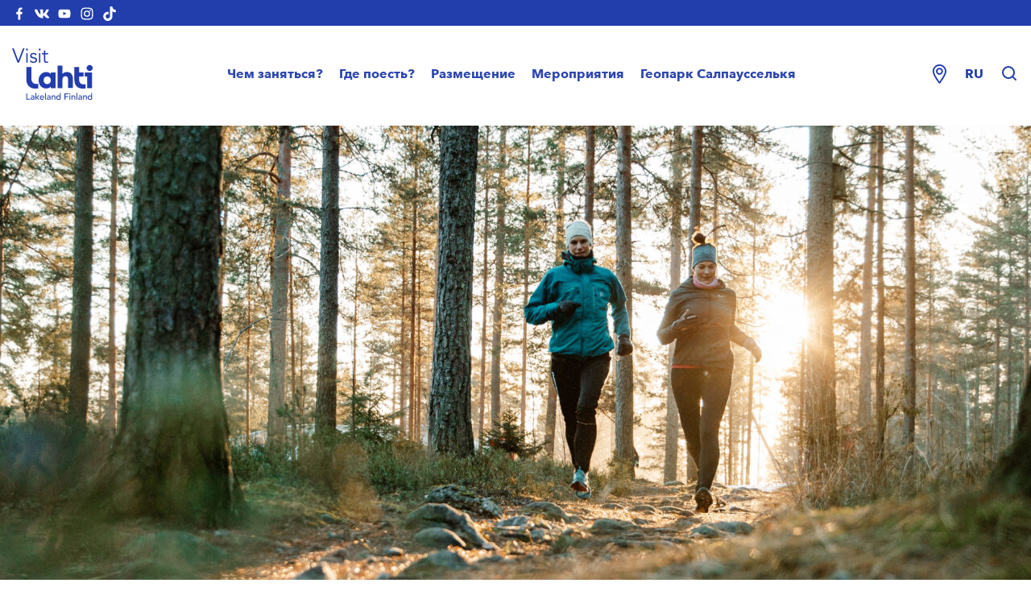

--- FILE ---
content_type: text/html; charset=UTF-8
request_url: https://visitlahti.fi/ru/%d0%be%d1%82%d0%b4%d1%8b%d1%85%d0%b0%d0%b9-%d0%b2-%d0%bb%d0%b0%d1%85%d1%82%d0%b8/%d1%80%d0%b0%d0%b7%d0%b2%d0%bb%d0%b5%d1%87%d0%b5%d0%bd%d0%b8%d1%8f/%d1%81%d0%bf%d0%be%d1%80%d1%82/
body_size: 83751
content:
<!doctype html>
<html lang="ru-RU">
<head>
	<meta charset="utf-8">
	<meta http-equiv="x-ua-compatible" content="ie=edge">
	<meta name="viewport" content="width=device-width, initial-scale=1">
	<script>
        (function (d) {
            var config = {
                    kitId: 'pep2afb',
                    scriptTimeout: 3000,
                    async: true
                },
                h = d.documentElement, t = setTimeout(function () {
                    h.className = h.className.replace(/\bwf-loading\b/g, "") + " wf-inactive";
                }, config.scriptTimeout), tk = d.createElement("script"), f = false,
                s = d.getElementsByTagName("script")[0], a;
            h.className += " wf-loading";
            tk.src = 'https://use.typekit.net/' + config.kitId + '.js';
            tk.async = true;
            tk.onload = tk.onreadystatechange = function () {
                a = this.readyState;
                if (f || a && a != "complete" && a != "loaded") return;
                f = true;
                clearTimeout(t);
                try {
                    Typekit.load(config)
                } catch (e) {
                }
            };
            s.parentNode.insertBefore(tk, s)
        })(document);
	</script>
	<script>
        (function (d) {
            var config = {
                    kitId: 'aes1jdo',
                    scriptTimeout: 3000,
                    async: true
                },
                h = d.documentElement, t = setTimeout(function () {
                    h.className = h.className.replace(/\bwf-loading\b/g, "") + " wf-inactive";
                }, config.scriptTimeout), tk = d.createElement("script"), f = false,
                s = d.getElementsByTagName("script")[0], a;
            h.className += " wf-loading";
            tk.src = 'https://use.typekit.net/' + config.kitId + '.js';
            tk.async = true;
            tk.onload = tk.onreadystatechange = function () {
                a = this.readyState;
                if (f || a && a != "complete" && a != "loaded") return;
                f = true;
                clearTimeout(t);
                try {
                    Typekit.load(config)
                } catch (e) {
                }
            };
            s.parentNode.insertBefore(tk, s)
        })(document);
	</script>
	<script type="text/javascript" src="https://cdn.search.valu.pro/visitlahti/loader.js"></script>
			<link rel="preload" as="script" href="https://consent.cookiebot.com/uc.js?cbid=f6192681-456f-40e1-b434-76f0408e6e93">
		
<script id='polyfills' data-polyfill='https://visitlahti.fi/wp-content/themes/visitlahti/dist/scripts/polyfills-5f716f0974a2ee397074.js'>(function(){var e=document.getElementById("polyfills").dataset.polyfill;var t=true;try{eval("async function() {}")}catch(e){t=false}if(t){return}var a=document.createElement("script");a.src=e;a.type="text/javascript";a.async=false;document.getElementsByTagName("script")[0].parentNode.appendChild(a)})();
</script>
<script>(()=> {const publicToken = "p3lv6b8vy";/* global publicToken */
const originalFetch = window.fetch;

/**
 * fetch() wrapper to convert legacy Valu Search multi-search2 requests to Findkit Search requests.
 * Just passes through all other requests.
 */
async function findkitPatchedFetch(originalUrl, options) {
    if (typeof originalUrl !== "string" || originalUrl.startsWith("/")) {
        return originalFetch.call(this, originalUrl, options);
    }

    let url;
    try {
        url = new URL(originalUrl);
    } catch {
        return originalFetch.call(this, originalUrl, options);
    }

    if (
        url.hostname !== "api.search.valu.pro" ||
        !url.pathname.endsWith("/multi-search2")
    ) {
        return originalFetch.call(this, originalUrl, options);
    }

    const searchQueryData = JSON.parse(url.searchParams.get("data"));

    for (const group of searchQueryData.groups) {
        if (group.size === undefined) {
            group.size = searchQueryData.size;
        }

        if (group.from === undefined) {
            group.from = searchQueryData.from;
        }
    }

    delete searchQueryData.size;
    delete searchQueryData.from;

    const res = await originalFetch(
        `https://search.findkit.com/c/${publicToken}/search?p=${publicToken}`,
        {
            method: "POST",
            headers: {
                "content-type": "text/plain",
            },
            mode: "cors",
            credentials: "omit",
            body: JSON.stringify(searchQueryData),
        },
    );

    const responseData = await res.json();

    return new Response(JSON.stringify(responseData.groups), {
        headers: {
            "content-type": "application/json",
        },
    });
}

findkitPatchedFetch.originalFetch = originalFetch;
window.fetch = findkitPatchedFetch;
})();</script>	<!-- cookiebot script start -->
	<script id="Cookiebot" src="https://consent.cookiebot.com/uc.js" data-culture="ru" data-cbid="f6192681-456f-40e1-b434-76f0408e6e93" data-blockingmode="auto" type="text/javascript"></script>
	<!-- cookiebot script end -->
	<title>Спорт и активный отдых - VisitLahti</title>
		<style>img:is([sizes="auto" i], [sizes^="auto," i]) { contain-intrinsic-size: 3000px 1500px }</style>
	
<!-- The SEO Framework by Sybre Waaijer -->
<meta name="robots" content="max-snippet:-1,max-image-preview:standard,max-video-preview:-1" />
<link rel="canonical" href="https://visitlahti.fi/ru/%d0%be%d1%82%d0%b4%d1%8b%d1%85%d0%b0%d0%b9-%d0%b2-%d0%bb%d0%b0%d1%85%d1%82%d0%b8/%d1%80%d0%b0%d0%b7%d0%b2%d0%bb%d0%b5%d1%87%d0%b5%d0%bd%d0%b8%d1%8f/%d1%81%d0%bf%d0%be%d1%80%d1%82/" />
<meta property="og:type" content="website" />
<meta property="og:locale" content="ru_RU" />
<meta property="og:site_name" content="VisitLahti" />
<meta property="og:title" content="Спорт и активный отдых - VisitLahti" />
<meta property="og:url" content="https://visitlahti.fi/ru/%d0%be%d1%82%d0%b4%d1%8b%d1%85%d0%b0%d0%b9-%d0%b2-%d0%bb%d0%b0%d1%85%d1%82%d0%b8/%d1%80%d0%b0%d0%b7%d0%b2%d0%bb%d0%b5%d1%87%d0%b5%d0%bd%d0%b8%d1%8f/%d1%81%d0%bf%d0%be%d1%80%d1%82/" />
<meta property="og:image" content="https://visitlahti.fi/wp-content/uploads/2020/12/VisitLahti_Juoksu-3-2048x1152.jpg" />
<meta property="og:image:width" content="2048" />
<meta property="og:image:height" content="1152" />
<meta property="og:image:alt" content="Maastojuoksua Salpausselällä running" />
<meta name="twitter:card" content="summary_large_image" />
<meta name="twitter:title" content="Спорт и активный отдых - VisitLahti" />
<meta name="twitter:image" content="https://visitlahti.fi/wp-content/uploads/2020/12/VisitLahti_Juoksu-3-2048x1152.jpg" />
<meta name="twitter:image:alt" content="Maastojuoksua Salpausselällä running" />
<script type="application/ld+json">{"@context":"https://schema.org","@graph":[{"@type":"WebSite","@id":"https://visitlahti.fi/ru/#/schema/WebSite","url":"https://visitlahti.fi/ru/","name":"VisitLahti","inLanguage":"ru-RU","potentialAction":{"@type":"SearchAction","target":{"@type":"EntryPoint","urlTemplate":"https://visitlahti.fi/ru/search/{search_term_string}/"},"query-input":"required name=search_term_string"},"publisher":{"@type":"Organization","@id":"https://visitlahti.fi/ru/#/schema/Organization","name":"VisitLahti","url":"https://visitlahti.fi/ru/"}},{"@type":"WebPage","@id":"https://visitlahti.fi/ru/%d0%be%d1%82%d0%b4%d1%8b%d1%85%d0%b0%d0%b9-%d0%b2-%d0%bb%d0%b0%d1%85%d1%82%d0%b8/%d1%80%d0%b0%d0%b7%d0%b2%d0%bb%d0%b5%d1%87%d0%b5%d0%bd%d0%b8%d1%8f/%d1%81%d0%bf%d0%be%d1%80%d1%82/","url":"https://visitlahti.fi/ru/%d0%be%d1%82%d0%b4%d1%8b%d1%85%d0%b0%d0%b9-%d0%b2-%d0%bb%d0%b0%d1%85%d1%82%d0%b8/%d1%80%d0%b0%d0%b7%d0%b2%d0%bb%d0%b5%d1%87%d0%b5%d0%bd%d0%b8%d1%8f/%d1%81%d0%bf%d0%be%d1%80%d1%82/","name":"Спорт и активный отдых - VisitLahti","inLanguage":"ru-RU","isPartOf":{"@id":"https://visitlahti.fi/ru/#/schema/WebSite"},"breadcrumb":{"@type":"BreadcrumbList","@id":"https://visitlahti.fi/ru/#/schema/BreadcrumbList","itemListElement":[{"@type":"ListItem","position":1,"item":"https://visitlahti.fi/ru/","name":"VisitLahti"},{"@type":"ListItem","position":2,"item":"https://visitlahti.fi/ru/","name":"VisitLahti"},{"@type":"ListItem","position":3,"item":"https://visitlahti.fi/ru/%d0%be%d1%82%d0%b4%d1%8b%d1%85%d0%b0%d0%b9-%d0%b2-%d0%bb%d0%b0%d1%85%d1%82%d0%b8/%d1%80%d0%b0%d0%b7%d0%b2%d0%bb%d0%b5%d1%87%d0%b5%d0%bd%d0%b8%d1%8f/","name":"Чем заняться?"},{"@type":"ListItem","position":4,"name":"Спорт и активный отдых"}]},"potentialAction":{"@type":"ReadAction","target":"https://visitlahti.fi/ru/%d0%be%d1%82%d0%b4%d1%8b%d1%85%d0%b0%d0%b9-%d0%b2-%d0%bb%d0%b0%d1%85%d1%82%d0%b8/%d1%80%d0%b0%d0%b7%d0%b2%d0%bb%d0%b5%d1%87%d0%b5%d0%bd%d0%b8%d1%8f/%d1%81%d0%bf%d0%be%d1%80%d1%82/"}}]}</script>
<!-- / The SEO Framework by Sybre Waaijer | 2.51ms meta | 0.10ms boot -->

		<!-- This site uses the Google Analytics by MonsterInsights plugin v9.11.0 - Using Analytics tracking - https://www.monsterinsights.com/ -->
							<script src="//www.googletagmanager.com/gtag/js?id=G-D35KR9FS9J"  data-cfasync="false" data-wpfc-render="false" type="text/plain" data-cookieconsent="statistics" async></script>
			<script data-cfasync="false" data-wpfc-render="false" type="text/plain" data-cookieconsent="statistics">
				var mi_version = '9.11.0';
				var mi_track_user = true;
				var mi_no_track_reason = '';
								var MonsterInsightsDefaultLocations = {"page_location":"https:\/\/visitlahti.fi\/ru\/%d0%be%d1%82%d0%b4%d1%8b%d1%85%d0%b0%d0%b9-%d0%b2-%d0%bb%d0%b0%d1%85%d1%82%d0%b8\/%d1%80%d0%b0%d0%b7%d0%b2%d0%bb%d0%b5%d1%87%d0%b5%d0%bd%d0%b8%d1%8f\/%d1%81%d0%bf%d0%be%d1%80%d1%82\/"};
								if ( typeof MonsterInsightsPrivacyGuardFilter === 'function' ) {
					var MonsterInsightsLocations = (typeof MonsterInsightsExcludeQuery === 'object') ? MonsterInsightsPrivacyGuardFilter( MonsterInsightsExcludeQuery ) : MonsterInsightsPrivacyGuardFilter( MonsterInsightsDefaultLocations );
				} else {
					var MonsterInsightsLocations = (typeof MonsterInsightsExcludeQuery === 'object') ? MonsterInsightsExcludeQuery : MonsterInsightsDefaultLocations;
				}

								var disableStrs = [
										'ga-disable-G-D35KR9FS9J',
									];

				/* Function to detect opted out users */
				function __gtagTrackerIsOptedOut() {
					for (var index = 0; index < disableStrs.length; index++) {
						if (document.cookie.indexOf(disableStrs[index] + '=true') > -1) {
							return true;
						}
					}

					return false;
				}

				/* Disable tracking if the opt-out cookie exists. */
				if (__gtagTrackerIsOptedOut()) {
					for (var index = 0; index < disableStrs.length; index++) {
						window[disableStrs[index]] = true;
					}
				}

				/* Opt-out function */
				function __gtagTrackerOptout() {
					for (var index = 0; index < disableStrs.length; index++) {
						document.cookie = disableStrs[index] + '=true; expires=Thu, 31 Dec 2099 23:59:59 UTC; path=/';
						window[disableStrs[index]] = true;
					}
				}

				if ('undefined' === typeof gaOptout) {
					function gaOptout() {
						__gtagTrackerOptout();
					}
				}
								window.dataLayer = window.dataLayer || [];

				window.MonsterInsightsDualTracker = {
					helpers: {},
					trackers: {},
				};
				if (mi_track_user) {
					function __gtagDataLayer() {
						dataLayer.push(arguments);
					}

					function __gtagTracker(type, name, parameters) {
						if (!parameters) {
							parameters = {};
						}

						if (parameters.send_to) {
							__gtagDataLayer.apply(null, arguments);
							return;
						}

						if (type === 'event') {
														parameters.send_to = monsterinsights_frontend.v4_id;
							var hookName = name;
							if (typeof parameters['event_category'] !== 'undefined') {
								hookName = parameters['event_category'] + ':' + name;
							}

							if (typeof MonsterInsightsDualTracker.trackers[hookName] !== 'undefined') {
								MonsterInsightsDualTracker.trackers[hookName](parameters);
							} else {
								__gtagDataLayer('event', name, parameters);
							}
							
						} else {
							__gtagDataLayer.apply(null, arguments);
						}
					}

					__gtagTracker('js', new Date());
					__gtagTracker('set', {
						'developer_id.dZGIzZG': true,
											});
					if ( MonsterInsightsLocations.page_location ) {
						__gtagTracker('set', MonsterInsightsLocations);
					}
										__gtagTracker('config', 'G-D35KR9FS9J', {"forceSSL":"true","link_attribution":"true"} );
										window.gtag = __gtagTracker;										(function () {
						/* https://developers.google.com/analytics/devguides/collection/analyticsjs/ */
						/* ga and __gaTracker compatibility shim. */
						var noopfn = function () {
							return null;
						};
						var newtracker = function () {
							return new Tracker();
						};
						var Tracker = function () {
							return null;
						};
						var p = Tracker.prototype;
						p.get = noopfn;
						p.set = noopfn;
						p.send = function () {
							var args = Array.prototype.slice.call(arguments);
							args.unshift('send');
							__gaTracker.apply(null, args);
						};
						var __gaTracker = function () {
							var len = arguments.length;
							if (len === 0) {
								return;
							}
							var f = arguments[len - 1];
							if (typeof f !== 'object' || f === null || typeof f.hitCallback !== 'function') {
								if ('send' === arguments[0]) {
									var hitConverted, hitObject = false, action;
									if ('event' === arguments[1]) {
										if ('undefined' !== typeof arguments[3]) {
											hitObject = {
												'eventAction': arguments[3],
												'eventCategory': arguments[2],
												'eventLabel': arguments[4],
												'value': arguments[5] ? arguments[5] : 1,
											}
										}
									}
									if ('pageview' === arguments[1]) {
										if ('undefined' !== typeof arguments[2]) {
											hitObject = {
												'eventAction': 'page_view',
												'page_path': arguments[2],
											}
										}
									}
									if (typeof arguments[2] === 'object') {
										hitObject = arguments[2];
									}
									if (typeof arguments[5] === 'object') {
										Object.assign(hitObject, arguments[5]);
									}
									if ('undefined' !== typeof arguments[1].hitType) {
										hitObject = arguments[1];
										if ('pageview' === hitObject.hitType) {
											hitObject.eventAction = 'page_view';
										}
									}
									if (hitObject) {
										action = 'timing' === arguments[1].hitType ? 'timing_complete' : hitObject.eventAction;
										hitConverted = mapArgs(hitObject);
										__gtagTracker('event', action, hitConverted);
									}
								}
								return;
							}

							function mapArgs(args) {
								var arg, hit = {};
								var gaMap = {
									'eventCategory': 'event_category',
									'eventAction': 'event_action',
									'eventLabel': 'event_label',
									'eventValue': 'event_value',
									'nonInteraction': 'non_interaction',
									'timingCategory': 'event_category',
									'timingVar': 'name',
									'timingValue': 'value',
									'timingLabel': 'event_label',
									'page': 'page_path',
									'location': 'page_location',
									'title': 'page_title',
									'referrer' : 'page_referrer',
								};
								for (arg in args) {
																		if (!(!args.hasOwnProperty(arg) || !gaMap.hasOwnProperty(arg))) {
										hit[gaMap[arg]] = args[arg];
									} else {
										hit[arg] = args[arg];
									}
								}
								return hit;
							}

							try {
								f.hitCallback();
							} catch (ex) {
							}
						};
						__gaTracker.create = newtracker;
						__gaTracker.getByName = newtracker;
						__gaTracker.getAll = function () {
							return [];
						};
						__gaTracker.remove = noopfn;
						__gaTracker.loaded = true;
						window['__gaTracker'] = __gaTracker;
					})();
									} else {
										console.log("");
					(function () {
						function __gtagTracker() {
							return null;
						}

						window['__gtagTracker'] = __gtagTracker;
						window['gtag'] = __gtagTracker;
					})();
									}
			</script>
							<!-- / Google Analytics by MonsterInsights -->
		<link rel='stylesheet' id='wp-block-library-css' href='https://visitlahti.fi/wp-includes/css/dist/block-library/style.min.css?ver=ea679946f31aa4a16f3cc12413327733' type='text/css' media='all' />
<style id='wp-block-library-inline-css' type='text/css'>

		.wp-block-pullquote {
			padding: 3em 0 !important;

			blockquote {
				margin: 0 0 1rem !important;
			}
		}

		.wp-block-quote {
			cite {
				display: inline;
			}
		}
</style>
<style id='safe-svg-svg-icon-style-inline-css' type='text/css'>
.safe-svg-cover{text-align:center}.safe-svg-cover .safe-svg-inside{display:inline-block;max-width:100%}.safe-svg-cover svg{fill:currentColor;height:100%;max-height:100%;max-width:100%;width:100%}

</style>
<style id='valu-interactive-archive-style-inline-css' type='text/css'>
.wp-block-valu-interactive-archive [hidden]{display:none!important}body.admin-bar .wp-interactivity-router-loading-bar{top:32px!important;z-index:9999}.wp-interactivity-router-loading-bar{background-color:var(--wp--preset--color--accent)!important;height:4px!important}

</style>
<style id='valu-interactive-archive-filters-style-inline-css' type='text/css'>
.wp-block-valu-interactive-archive-filters{@import"../../node_modules/tippy.js/dist/tippy.css";@import"../../node_modules/tippy.js/themes/light.css"}.wp-block-valu-interactive-archive-filters .wp-block-valu-interactive-archive__tooltip-button{align-items:center;background-color:transparent;border:0;border-radius:50%;color:var(--wp--preset--color--accent);cursor:help;display:flex;font-weight:700;height:15px;justify-content:center;line-height:1;padding:0;width:15px}.wp-block-valu-interactive-archive-filters .wp-block-valu-interactive-archive__tooltip-target{height:0;opacity:0;overflow:hidden;pointer-events:none;width:0}

</style>
<style id='valu-interactive-archive-filter-radio-style-inline-css' type='text/css'>
.wp-block-valu-interactive-archive-filter-radio__back,.wp-block-valu-interactive-archive-filter-radio__container{display:none}.wp-block-valu-interactive-archive-filter-radio__back.visible,.wp-block-valu-interactive-archive-filter-radio__container.visible{display:flex;gap:.5rem}.wp-block-valu-interactive-archive-filter-radio .hidden{display:none!important}.wp-block-valu-interactive-archive-filter-radio__level-container{display:none;flex-basis:100%;flex-wrap:wrap;gap:1.5rem .5rem}.wp-block-valu-interactive-archive-filter-radio__level-container.visible{display:flex}

</style>
<style id='valu-interactive-archive-filter-select-style-inline-css' type='text/css'>
.wp-block-valu-interactive-archive-filter-select>label{height:0;left:-9999px;opacity:0;position:absolute;top:-9999px;width:0}

</style>
<style id='valu-interactive-archive-filter-search-style-inline-css' type='text/css'>
.wp-block-valu-interactive-archive-filter-search label{height:0;left:-9999px;opacity:0;position:absolute;top:-9999px;width:0}

</style>
<style id='valu-interactive-archive-filter-date-style-inline-css' type='text/css'>
.wp-block-valu-interactive-archive-filter-date label{height:0;left:-9999px;opacity:0;position:absolute;top:-9999px;width:0}

</style>
<style id='valu-interactive-archive-filter-reset-style-inline-css' type='text/css'>


</style>
<style id='valu-interactive-archive-filter-checkbox-style-inline-css' type='text/css'>


</style>
<style id='valu-interactive-archive-filter-multiselect-style-inline-css' type='text/css'>
.wp-block-valu-interactive-archive-filter-multiselect{--valu-ms-font-size:var(--wp--preset--font-size--small,1rem);--valu-ms-text:var(--wp--preset--color--contrast-2,#707575);--valu-ms-bg:var(--wp--preset--color--base-2,#fbfbfa);--valu-ms-border:var(--wp--preset--color--contrast-3,#707575);--valu-ms-panel-bg:var(--wp--preset--color--base,#fff);--valu-ms-accent:var(--wp--preset--color--accent,#a29380);--valu-ms-radius:2px;--valu-ms-toggle-height:46px;--valu-ms-toggle-min-width:300px;--valu-ms-panel-max-h:320px;--valu-ms-panel-z:1000;--valu-ms-shadow:0px 3px 3px 0px rgba(0,0,0,.16);--valu-ms-item-min-h:44px;--valu-ms-hover-bg:var(--valu-ms-accent);--valu-ms-hover-text:var(--wp--preset--color--base,#fff);--valu-ms-hierarchy-indent:20px}.wp-block-valu-interactive-archive-filter-multiselect legend{display:flex;gap:1rem}.wp-block-valu-interactive-archive-filter-multiselect .sr-only{height:1px;margin:-1px;overflow:hidden;padding:0;position:absolute!important;width:1px;clip:rect(0,0,0,0);border:0;white-space:nowrap}.wp-block-valu-interactive-archive-filter-multiselect .multi-select{display:block;position:relative}.wp-block-valu-interactive-archive-filter-multiselect .multi-select>.toggle{background-color:var(--valu-ms-bg);border:1px solid var(--valu-ms-border);border-radius:var(--valu-ms-radius);box-sizing:border-box;color:var(--valu-ms-text);cursor:pointer;display:inline-block;font-size:var(--valu-ms-font-size);font-weight:500;height:var(--valu-ms-toggle-height);line-height:1.2;min-width:var(--valu-ms-toggle-min-width);padding:13px 40px 12px 20px;position:relative;text-align:left;width:100%;z-index:100}.wp-block-valu-interactive-archive-filter-multiselect .multi-select>.toggle:focus{outline:2px solid var(--valu-ms-accent)}.wp-block-valu-interactive-archive-filter-multiselect .multi-select>.toggle>.chevron{border-left:5px solid transparent;border-right:5px solid transparent;border-top:5px solid;display:inline-block;height:0;position:absolute;right:1.5em;top:1.2em;transition:transform .2s ease;width:0}.wp-block-valu-interactive-archive-filter-multiselect .multi-select.in>.toggle>.chevron{transform:rotate(180deg)}.wp-block-valu-interactive-archive-filter-multiselect .multi-select>ul{background-color:var(--valu-ms-panel-bg);border:1px solid var(--valu-ms-border);border-radius:0 0 var(--valu-ms-radius) var(--valu-ms-radius);box-shadow:var(--valu-ms-shadow);display:none;left:0;list-style:none;margin:0;max-height:var(--valu-ms-panel-max-h);min-width:100%;overflow-x:hidden;overflow-y:auto;padding:0;position:absolute;top:100%;z-index:var(--valu-ms-panel-z)}.wp-block-valu-interactive-archive-filter-multiselect .multi-select>ul>.multi-select-search{background-color:var(--valu-ms-panel-bg);border-bottom:1px solid var(--valu-ms-border);margin-bottom:5px;padding:10px;position:sticky;top:0;z-index:10}.wp-block-valu-interactive-archive-filter-multiselect .multi-select>ul>.multi-select-search .search-wrapper{display:flex;gap:0;justify-content:space-between}.wp-block-valu-interactive-archive-filter-multiselect .multi-select>ul>.multi-select-search .clear-search{background:none;border:none;color:var(--valu-ms-text);cursor:pointer;font-size:1.2rem;padding:0 8px}.wp-block-valu-interactive-archive-filter-multiselect .multi-select>ul>.multi-select-search input[type=text]{border:1px solid var(--valu-ms-border);border-radius:var(--valu-ms-radius);font-size:var(--valu-ms-font-size);padding:8px 12px;width:100%}.wp-block-valu-interactive-archive-filter-multiselect .multi-select>ul>.multi-select-search input[type=text]:focus{outline:2px solid var(--valu-ms-accent);outline-offset:2px}.wp-block-valu-interactive-archive-filter-multiselect .multi-select>ul>li{font-size:var(--valu-ms-font-size);white-space:nowrap}.wp-block-valu-interactive-archive-filter-multiselect .multi-select>ul>li.hidden{display:none}.wp-block-valu-interactive-archive-filter-multiselect .multi-select>ul>li.focused>label{background-color:var(--valu-ms-hover-bg);color:var(--valu-ms-hover-text)}.wp-block-valu-interactive-archive-filter-multiselect .multi-select>ul>li.focused>label input[type=checkbox]:checked:before{background:var(--valu-ms-hover-text)}.wp-block-valu-interactive-archive-filter-multiselect .multi-select>ul>li.hierarchy-level-1>label{padding-left:calc(10px + var(--valu-ms-hierarchy-indent))}.wp-block-valu-interactive-archive-filter-multiselect .multi-select>ul>li.hierarchy-level-2>label{padding-left:calc(10px + var(--valu-ms-hierarchy-indent)*2)}.wp-block-valu-interactive-archive-filter-multiselect .multi-select>ul>li.hierarchy-level-3>label{padding-left:calc(10px + var(--valu-ms-hierarchy-indent)*3)}.wp-block-valu-interactive-archive-filter-multiselect .multi-select>ul>li.hierarchy-level-4>label{padding-left:calc(10px + var(--valu-ms-hierarchy-indent)*4)}.wp-block-valu-interactive-archive-filter-multiselect .multi-select>ul>li.hierarchy-level-5>label{padding-left:calc(10px + var(--valu-ms-hierarchy-indent)*5)}.wp-block-valu-interactive-archive-filter-multiselect .multi-select>ul>li>label{align-items:center;cursor:pointer;display:flex;gap:.5em;line-height:1.2;min-height:var(--valu-ms-item-min-h);padding:10px;transition:background-color .2s ease}.wp-block-valu-interactive-archive-filter-multiselect .multi-select>ul>li>label:focus,.wp-block-valu-interactive-archive-filter-multiselect .multi-select>ul>li>label:hover{background-color:var(--valu-ms-hover-bg);color:var(--valu-ms-hover-text)}.wp-block-valu-interactive-archive-filter-multiselect .multi-select>ul>li>label:focus input[type=checkbox]:checked:before,.wp-block-valu-interactive-archive-filter-multiselect .multi-select>ul>li>label:hover input[type=checkbox]:checked:before{background:var(--valu-ms-hover-text)}.wp-block-valu-interactive-archive-filter-multiselect .multi-select input[type=checkbox]:focus{outline:2px solid var(--valu-ms-accent);outline-offset:2px}@media(hover:none){.wp-block-valu-interactive-archive-filter-multiselect .multi-select ul>li>label{padding:12px 10px}}.wp-block-valu-interactive-archive-filter-multiselect .multi-select.in>ul{display:block}.wp-block-valu-interactive-archive-filter-multiselect .multi-select-backdrop{background-color:transparent;bottom:0;left:0;position:fixed;right:0;top:0;z-index:900}

</style>
<style id='valu-interactive-archive-filter-range-style-inline-css' type='text/css'>
.wp-block-valu-interactive-archive-filter-range{--range-height:6px;--range-thumb-size:20px;--range-track-color:var(--wp--preset--color--contrast-3,#e0e0e0);--range-progress-color:var(--wp--preset--color--accent,#a29380);--range-thumb-color:var(--wp--preset--color--base,#fff);--range-thumb-border:var(--wp--preset--color--accent,#a29380)}.wp-block-valu-interactive-archive-filter-range .range-values{align-items:center;display:flex;font-size:var(--wp--preset--font-size--small,1rem);font-weight:500;justify-content:space-between;margin-bottom:1rem}.wp-block-valu-interactive-archive-filter-range .range-values .range-separator{color:var(--wp--preset--color--contrast-2,#707575);margin:0 .5rem}.wp-block-valu-interactive-archive-filter-range .range-slider{height:var(--range-thumb-size);margin:1rem 0;position:relative}.wp-block-valu-interactive-archive-filter-range .range-track{background:var(--range-track-color);border-radius:calc(var(--range-height)/2);height:var(--range-height);left:0;pointer-events:none;position:absolute;right:0;top:50%;transform:translateY(-50%)}.wp-block-valu-interactive-archive-filter-range .range-progress{background:var(--range-progress-color);border-radius:calc(var(--range-height)/2);height:100%;position:absolute;transition:left .1s ease,right .1s ease}.wp-block-valu-interactive-archive-filter-range .range-thumb{-webkit-appearance:none;-moz-appearance:none;appearance:none;background:transparent;height:var(--range-thumb-size);left:0;margin:0;outline:none;padding:0;pointer-events:none;position:absolute;top:0;width:100%}.wp-block-valu-interactive-archive-filter-range .range-thumb::-webkit-slider-thumb{-webkit-appearance:none;appearance:none;background:var(--range-thumb-color);border:2px solid var(--range-thumb-border);border-radius:50%;box-shadow:0 2px 4px rgba(0,0,0,.2);cursor:pointer;height:var(--range-thumb-size);pointer-events:all;-webkit-transition:transform .1s ease;transition:transform .1s ease;width:var(--range-thumb-size)}.wp-block-valu-interactive-archive-filter-range .range-thumb::-webkit-slider-thumb:hover{transform:scale(1.1)}.wp-block-valu-interactive-archive-filter-range .range-thumb::-webkit-slider-thumb:active{transform:scale(1.15)}.wp-block-valu-interactive-archive-filter-range .range-thumb::-moz-range-thumb{background:var(--range-thumb-color);border:2px solid var(--range-thumb-border);border-radius:50%;box-shadow:0 2px 4px rgba(0,0,0,.2);cursor:pointer;height:var(--range-thumb-size);pointer-events:all;-moz-transition:transform .1s ease;transition:transform .1s ease;width:var(--range-thumb-size)}.wp-block-valu-interactive-archive-filter-range .range-thumb::-moz-range-thumb:hover{transform:scale(1.1)}.wp-block-valu-interactive-archive-filter-range .range-thumb::-moz-range-thumb:active{transform:scale(1.15)}.wp-block-valu-interactive-archive-filter-range .range-thumb:focus{outline:none}.wp-block-valu-interactive-archive-filter-range .range-thumb:focus::-webkit-slider-thumb{outline:2px solid var(--range-thumb-border);outline-offset:2px}.wp-block-valu-interactive-archive-filter-range .range-thumb:focus::-moz-range-thumb{outline:2px solid var(--range-thumb-border);outline-offset:2px}.wp-block-valu-interactive-archive-filter-range .range-thumb::-webkit-slider-runnable-track{background:transparent;border:none}.wp-block-valu-interactive-archive-filter-range .range-thumb::-moz-range-track{background:transparent;border:none}.wp-block-valu-interactive-archive-filter-range .range-thumb-max{z-index:2}.wp-block-valu-interactive-archive-filter-range .range-thumb-min{z-index:3}

</style>
<style id='valu-interactive-archive-results-sort-style-inline-css' type='text/css'>
.wp-block-valu-interactive-archive-results-sort>label{height:0;left:-9999px;opacity:0;position:absolute;top:-9999px;width:0}

</style>
<style id='findkit-search-blocks-view-inline-css' type='text/css'>
body:not(.wp-admin,.block-editor-iframe__body) .wp-block-findkit-search-group{display:none}.wp-block-findkit-search-modal figure{margin:0}.wp-block-findkit-search-embed{--findkit-search-input-size:56px;display:block;min-height:200px}input.wp-findkit-search-input{background-color:#f9f8f8;border:1px solid #000;border-radius:2rem;height:var(--findkit-search-input-size);padding-left:var(--findkit-search-input-size);padding-right:2rem;width:100%}.wp-findkit-input-wrap{position:relative}.wp-findkit-input-wrap:after{background-image:url([data-uri]);background-position:50%;background-repeat:no-repeat;bottom:0;content:"";display:block;pointer-events:none;position:absolute;top:0;width:var(--findkit-search-input-size)}

</style>
<style id='global-styles-inline-css' type='text/css'>
:root{--wp--preset--aspect-ratio--square: 1;--wp--preset--aspect-ratio--4-3: 4/3;--wp--preset--aspect-ratio--3-4: 3/4;--wp--preset--aspect-ratio--3-2: 3/2;--wp--preset--aspect-ratio--2-3: 2/3;--wp--preset--aspect-ratio--16-9: 16/9;--wp--preset--aspect-ratio--9-16: 9/16;--wp--preset--color--black: #000000;--wp--preset--color--cyan-bluish-gray: #abb8c3;--wp--preset--color--white: #ffffff;--wp--preset--color--pale-pink: #f78da7;--wp--preset--color--vivid-red: #cf2e2e;--wp--preset--color--luminous-vivid-orange: #ff6900;--wp--preset--color--luminous-vivid-amber: #fcb900;--wp--preset--color--light-green-cyan: #7bdcb5;--wp--preset--color--vivid-green-cyan: #00d084;--wp--preset--color--pale-cyan-blue: #8ed1fc;--wp--preset--color--vivid-cyan-blue: #0693e3;--wp--preset--color--vivid-purple: #9b51e0;--wp--preset--gradient--vivid-cyan-blue-to-vivid-purple: linear-gradient(135deg,rgba(6,147,227,1) 0%,rgb(155,81,224) 100%);--wp--preset--gradient--light-green-cyan-to-vivid-green-cyan: linear-gradient(135deg,rgb(122,220,180) 0%,rgb(0,208,130) 100%);--wp--preset--gradient--luminous-vivid-amber-to-luminous-vivid-orange: linear-gradient(135deg,rgba(252,185,0,1) 0%,rgba(255,105,0,1) 100%);--wp--preset--gradient--luminous-vivid-orange-to-vivid-red: linear-gradient(135deg,rgba(255,105,0,1) 0%,rgb(207,46,46) 100%);--wp--preset--gradient--very-light-gray-to-cyan-bluish-gray: linear-gradient(135deg,rgb(238,238,238) 0%,rgb(169,184,195) 100%);--wp--preset--gradient--cool-to-warm-spectrum: linear-gradient(135deg,rgb(74,234,220) 0%,rgb(151,120,209) 20%,rgb(207,42,186) 40%,rgb(238,44,130) 60%,rgb(251,105,98) 80%,rgb(254,248,76) 100%);--wp--preset--gradient--blush-light-purple: linear-gradient(135deg,rgb(255,206,236) 0%,rgb(152,150,240) 100%);--wp--preset--gradient--blush-bordeaux: linear-gradient(135deg,rgb(254,205,165) 0%,rgb(254,45,45) 50%,rgb(107,0,62) 100%);--wp--preset--gradient--luminous-dusk: linear-gradient(135deg,rgb(255,203,112) 0%,rgb(199,81,192) 50%,rgb(65,88,208) 100%);--wp--preset--gradient--pale-ocean: linear-gradient(135deg,rgb(255,245,203) 0%,rgb(182,227,212) 50%,rgb(51,167,181) 100%);--wp--preset--gradient--electric-grass: linear-gradient(135deg,rgb(202,248,128) 0%,rgb(113,206,126) 100%);--wp--preset--gradient--midnight: linear-gradient(135deg,rgb(2,3,129) 0%,rgb(40,116,252) 100%);--wp--preset--font-size--small: 13px;--wp--preset--font-size--medium: 20px;--wp--preset--font-size--large: 36px;--wp--preset--font-size--x-large: 42px;--wp--preset--spacing--20: 0.44rem;--wp--preset--spacing--30: 0.67rem;--wp--preset--spacing--40: 1rem;--wp--preset--spacing--50: 1.5rem;--wp--preset--spacing--60: 2.25rem;--wp--preset--spacing--70: 3.38rem;--wp--preset--spacing--80: 5.06rem;--wp--preset--shadow--natural: 6px 6px 9px rgba(0, 0, 0, 0.2);--wp--preset--shadow--deep: 12px 12px 50px rgba(0, 0, 0, 0.4);--wp--preset--shadow--sharp: 6px 6px 0px rgba(0, 0, 0, 0.2);--wp--preset--shadow--outlined: 6px 6px 0px -3px rgba(255, 255, 255, 1), 6px 6px rgba(0, 0, 0, 1);--wp--preset--shadow--crisp: 6px 6px 0px rgba(0, 0, 0, 1);}:where(.is-layout-flex){gap: 0.5em;}:where(.is-layout-grid){gap: 0.5em;}body .is-layout-flex{display: flex;}.is-layout-flex{flex-wrap: wrap;align-items: center;}.is-layout-flex > :is(*, div){margin: 0;}body .is-layout-grid{display: grid;}.is-layout-grid > :is(*, div){margin: 0;}:where(.wp-block-columns.is-layout-flex){gap: 2em;}:where(.wp-block-columns.is-layout-grid){gap: 2em;}:where(.wp-block-post-template.is-layout-flex){gap: 1.25em;}:where(.wp-block-post-template.is-layout-grid){gap: 1.25em;}.has-black-color{color: var(--wp--preset--color--black) !important;}.has-cyan-bluish-gray-color{color: var(--wp--preset--color--cyan-bluish-gray) !important;}.has-white-color{color: var(--wp--preset--color--white) !important;}.has-pale-pink-color{color: var(--wp--preset--color--pale-pink) !important;}.has-vivid-red-color{color: var(--wp--preset--color--vivid-red) !important;}.has-luminous-vivid-orange-color{color: var(--wp--preset--color--luminous-vivid-orange) !important;}.has-luminous-vivid-amber-color{color: var(--wp--preset--color--luminous-vivid-amber) !important;}.has-light-green-cyan-color{color: var(--wp--preset--color--light-green-cyan) !important;}.has-vivid-green-cyan-color{color: var(--wp--preset--color--vivid-green-cyan) !important;}.has-pale-cyan-blue-color{color: var(--wp--preset--color--pale-cyan-blue) !important;}.has-vivid-cyan-blue-color{color: var(--wp--preset--color--vivid-cyan-blue) !important;}.has-vivid-purple-color{color: var(--wp--preset--color--vivid-purple) !important;}.has-black-background-color{background-color: var(--wp--preset--color--black) !important;}.has-cyan-bluish-gray-background-color{background-color: var(--wp--preset--color--cyan-bluish-gray) !important;}.has-white-background-color{background-color: var(--wp--preset--color--white) !important;}.has-pale-pink-background-color{background-color: var(--wp--preset--color--pale-pink) !important;}.has-vivid-red-background-color{background-color: var(--wp--preset--color--vivid-red) !important;}.has-luminous-vivid-orange-background-color{background-color: var(--wp--preset--color--luminous-vivid-orange) !important;}.has-luminous-vivid-amber-background-color{background-color: var(--wp--preset--color--luminous-vivid-amber) !important;}.has-light-green-cyan-background-color{background-color: var(--wp--preset--color--light-green-cyan) !important;}.has-vivid-green-cyan-background-color{background-color: var(--wp--preset--color--vivid-green-cyan) !important;}.has-pale-cyan-blue-background-color{background-color: var(--wp--preset--color--pale-cyan-blue) !important;}.has-vivid-cyan-blue-background-color{background-color: var(--wp--preset--color--vivid-cyan-blue) !important;}.has-vivid-purple-background-color{background-color: var(--wp--preset--color--vivid-purple) !important;}.has-black-border-color{border-color: var(--wp--preset--color--black) !important;}.has-cyan-bluish-gray-border-color{border-color: var(--wp--preset--color--cyan-bluish-gray) !important;}.has-white-border-color{border-color: var(--wp--preset--color--white) !important;}.has-pale-pink-border-color{border-color: var(--wp--preset--color--pale-pink) !important;}.has-vivid-red-border-color{border-color: var(--wp--preset--color--vivid-red) !important;}.has-luminous-vivid-orange-border-color{border-color: var(--wp--preset--color--luminous-vivid-orange) !important;}.has-luminous-vivid-amber-border-color{border-color: var(--wp--preset--color--luminous-vivid-amber) !important;}.has-light-green-cyan-border-color{border-color: var(--wp--preset--color--light-green-cyan) !important;}.has-vivid-green-cyan-border-color{border-color: var(--wp--preset--color--vivid-green-cyan) !important;}.has-pale-cyan-blue-border-color{border-color: var(--wp--preset--color--pale-cyan-blue) !important;}.has-vivid-cyan-blue-border-color{border-color: var(--wp--preset--color--vivid-cyan-blue) !important;}.has-vivid-purple-border-color{border-color: var(--wp--preset--color--vivid-purple) !important;}.has-vivid-cyan-blue-to-vivid-purple-gradient-background{background: var(--wp--preset--gradient--vivid-cyan-blue-to-vivid-purple) !important;}.has-light-green-cyan-to-vivid-green-cyan-gradient-background{background: var(--wp--preset--gradient--light-green-cyan-to-vivid-green-cyan) !important;}.has-luminous-vivid-amber-to-luminous-vivid-orange-gradient-background{background: var(--wp--preset--gradient--luminous-vivid-amber-to-luminous-vivid-orange) !important;}.has-luminous-vivid-orange-to-vivid-red-gradient-background{background: var(--wp--preset--gradient--luminous-vivid-orange-to-vivid-red) !important;}.has-very-light-gray-to-cyan-bluish-gray-gradient-background{background: var(--wp--preset--gradient--very-light-gray-to-cyan-bluish-gray) !important;}.has-cool-to-warm-spectrum-gradient-background{background: var(--wp--preset--gradient--cool-to-warm-spectrum) !important;}.has-blush-light-purple-gradient-background{background: var(--wp--preset--gradient--blush-light-purple) !important;}.has-blush-bordeaux-gradient-background{background: var(--wp--preset--gradient--blush-bordeaux) !important;}.has-luminous-dusk-gradient-background{background: var(--wp--preset--gradient--luminous-dusk) !important;}.has-pale-ocean-gradient-background{background: var(--wp--preset--gradient--pale-ocean) !important;}.has-electric-grass-gradient-background{background: var(--wp--preset--gradient--electric-grass) !important;}.has-midnight-gradient-background{background: var(--wp--preset--gradient--midnight) !important;}.has-small-font-size{font-size: var(--wp--preset--font-size--small) !important;}.has-medium-font-size{font-size: var(--wp--preset--font-size--medium) !important;}.has-large-font-size{font-size: var(--wp--preset--font-size--large) !important;}.has-x-large-font-size{font-size: var(--wp--preset--font-size--x-large) !important;}
:where(.wp-block-post-template.is-layout-flex){gap: 1.25em;}:where(.wp-block-post-template.is-layout-grid){gap: 1.25em;}
:where(.wp-block-columns.is-layout-flex){gap: 2em;}:where(.wp-block-columns.is-layout-grid){gap: 2em;}
:root :where(.wp-block-pullquote){font-size: 1.5em;line-height: 1.6;}
</style>
<link rel='stylesheet' id='styles/main-css' href='https://visitlahti.fi/wp-content/themes/visitlahti/dist/styles/main.css?ver=cd6065f414648288b7071b7c7b9d80b0' type='text/css' media='all' />
<script type="text/javascript" src="https://visitlahti.fi/wp-content/plugins/google-analytics-for-wordpress/assets/js/frontend-gtag.js?ver=7df5a02028ed4215529575388d15670f" id="monsterinsights-frontend-script-js" async="async" data-wp-strategy="async"></script>
<script data-cfasync="false" data-wpfc-render="false" type="text/plain" data-cookieconsent="statistics" id='monsterinsights-frontend-script-js-extra'>/* <![CDATA[ */
var monsterinsights_frontend = {"js_events_tracking":"true","download_extensions":"doc,pdf,ppt,zip,xls,docx,pptx,xlsx","inbound_paths":"[{\"path\":\"\\\/go\\\/\",\"label\":\"affiliate\"},{\"path\":\"\\\/recommend\\\/\",\"label\":\"affiliate\"}]","home_url":"https:\/\/visitlahti.fi","hash_tracking":"false","v4_id":"G-D35KR9FS9J"};/* ]]> */
</script>
<script type='text/javascript' src="https://visitlahti.fi/wp-includes/js/jquery/jquery.min.js?ver=c342638125a7384ebd50c22ca371ff7a" id="jquery-core-js"></script>
<script type='text/javascript' src="https://visitlahti.fi/wp-includes/js/jquery/jquery-migrate.min.js?ver=b7ab774c496920ad4eb6e5e8c1fc08c3" id="jquery-migrate-js"></script>
<link rel="alternate" title="oEmbed (JSON)" type="application/json+oembed" href="https://visitlahti.fi/wp-json/oembed/1.0/embed?url=https%3A%2F%2Fvisitlahti.fi%2Fru%2F%25d0%25be%25d1%2582%25d0%25b4%25d1%258b%25d1%2585%25d0%25b0%25d0%25b9-%25d0%25b2-%25d0%25bb%25d0%25b0%25d1%2585%25d1%2582%25d0%25b8%2F%25d1%2580%25d0%25b0%25d0%25b7%25d0%25b2%25d0%25bb%25d0%25b5%25d1%2587%25d0%25b5%25d0%25bd%25d0%25b8%25d1%258f%2F%25d1%2581%25d0%25bf%25d0%25be%25d1%2580%25d1%2582%2F&#038;lang=ru" />
<link rel="alternate" title="oEmbed (XML)" type="text/xml+oembed" href="https://visitlahti.fi/wp-json/oembed/1.0/embed?url=https%3A%2F%2Fvisitlahti.fi%2Fru%2F%25d0%25be%25d1%2582%25d0%25b4%25d1%258b%25d1%2585%25d0%25b0%25d0%25b9-%25d0%25b2-%25d0%25bb%25d0%25b0%25d1%2585%25d1%2582%25d0%25b8%2F%25d1%2580%25d0%25b0%25d0%25b7%25d0%25b2%25d0%25bb%25d0%25b5%25d1%2587%25d0%25b5%25d0%25bd%25d0%25b8%25d1%258f%2F%25d1%2581%25d0%25bf%25d0%25be%25d1%2580%25d1%2582%2F&#038;format=xml&#038;lang=ru" />
<script type='application/json' class='wordpress escaped' id='findkit'>{&quot;showInSearch&quot;:true,&quot;title&quot;:&quot;\u0421\u043f\u043e\u0440\u0442 \u0438 \u0430\u043a\u0442\u0438\u0432\u043d\u044b\u0439 \u043e\u0442\u0434\u044b\u0445&quot;,&quot;created&quot;:&quot;2020-10-01T15:44:33+03:00&quot;,&quot;modified&quot;:&quot;2025-11-04T10:52:29+02:00&quot;,&quot;customFields&quot;:{&quot;wpPostId&quot;:{&quot;type&quot;:&quot;number&quot;,&quot;value&quot;:8936}},&quot;language&quot;:&quot;ru&quot;,&quot;tags&quot;:[&quot;wordpress&quot;,&quot;domain\/visitlahti.fi\/wordpress&quot;,&quot;wp_blog_name\/visitlahti&quot;,&quot;domain\/visitlahti.fi\/wp_blog_name\/visitlahti&quot;,&quot;public&quot;,&quot;wp_post_type\/page&quot;,&quot;domain\/visitlahti.fi\/wp_post_type\/page&quot;]}</script>		<style>
			#wp-admin-bar-findkit-adminbar a::before {
				content: "\f179";
				top: 2px;
			}
		</style>
		<script type='application/json' id='valu-search'>{"showInSearch":true,"contentSelector":"","contentNoHighlightSelector":"","cleanupSelector":"","title":"\u0421\u043f\u043e\u0440\u0442 \u0438 \u0430\u043a\u0442\u0438\u0432\u043d\u044b\u0439 \u043e\u0442\u0434\u044b\u0445","created":"2020-10-01T15:44:33+03:00","modified":"2025-11-04T10:52:29+02:00","tags":["wordpress","domain\/visitlahti.fi\/wordpress","wp_post_type\/page","domain\/visitlahti.fi\/wp_post_type\/page","wp_blog_name\/visitlahti","domain\/visitlahti.fi\/wp_blog_name\/visitlahti","public"],"superwords":[],"customFields":{"date":[],"keyword":[],"number":[]},"language":"ru"}</script>        <!-- Facebook Pixel Code -->
        <script type="text/plain" data-cookieconsent="marketing">
            !(function (f, b, e, v, n, t, s) {
                if (f.fbq) return;
                n = f.fbq = function () {
                    n.callMethod ? n.callMethod.apply(n, arguments) : n.queue.push(arguments);
                };
                if (!f._fbq) f._fbq = n;
                n.push = n;
                n.loaded = !0;
                n.version = "2.0";
                n.queue = [];
                t = b.createElement(e);
                t.async = !0;
                t.src = v;
                s = b.getElementsByTagName(e)[0];
                s.parentNode.insertBefore(t, s);
            })(
                window,
                document,
                "script",
                "https://connect.facebook.net/en_US/fbevents.js"
            );
            fbq("init", "1786405311594028");
            fbq("track", "PageView");
        </script>
        <!-- End Facebook Pixel Code -->
		<meta name="facebook-domain-verification" content="64lscs9t5sv8wygvijc1shtihbbrfx" />
	<link rel="icon" href="https://visitlahti.fi/wp-content/uploads/2024/10/cropped-favicon-32x32.png" sizes="32x32" />
<link rel="icon" href="https://visitlahti.fi/wp-content/uploads/2024/10/cropped-favicon-192x192.png" sizes="192x192" />
<link rel="apple-touch-icon" href="https://visitlahti.fi/wp-content/uploads/2024/10/cropped-favicon-180x180.png" />
<meta name="msapplication-TileImage" content="https://visitlahti.fi/wp-content/uploads/2024/10/cropped-favicon-270x270.png" />
</head>
<body class="wp-singular page-template-default page page-id-8936 page-parent page-child parent-pageid-7588 wp-theme-visitlahti enable-scroll-to-top">
<!--[if IE]>
<div class="alert alert-warning">
	You are using an &lt;strong&gt;outdated&lt;/strong&gt; browser. Please &lt;a href=&quot;http://browsehappy.com/&quot;&gt;upgrade your browser&lt;/a&gt; to improve your experience.</div>
<![endif]-->

<header id="header" class="header" role="banner">
	<div class="header__top">
		<div class="container-fluid">
			<div class="row">
				<div class="header2__top-col">
					<a class="header-skip-link" href="#content">Hyppää sisältöön</a>
					<div class="header-social-menu">
						
<a class="some-icon-link facebook" href="https://www.facebook.com/visitlahtiru" target="_blank" aria-label="visitlahti-facebook">

	<div class="icon icon__facebook">
		<svg xmlns="http://www.w3.org/2000/svg" viewBox="0 0 20 20"><path fill="#fff" d="M11.518 18.333v-7.5h2.277l.372-3.333h-2.65V5.877c0-.859.023-1.71 1.222-1.71h1.215V1.783c0-.035-1.044-.116-2.1-.116-2.204 0-3.584 1.38-3.584 3.916V7.5H5.833v3.333H8.27v7.5h3.248z"/></svg>	</div>

</a>
<a class="some-icon-link vkcom" href="https://vk.com/regionlahti" target="_blank" aria-label="visitlahti-vkcom">

	<div class="icon icon__vkcom">
		<svg viewBox="0 0 24 24" version="1.1" xmlns="http://www.w3.org/2000/svg"><g stroke="none" stroke-width="1" fill="none" fill-rule="evenodd"><path d="M0 0h24v24H0z"/><path d="M23.45 5.967c.166-.557 0-.967-.795-.967H20.03c-.668 0-.976.354-1.143.744 0 0-1.335 3.262-3.226 5.381-.612.613-.89.809-1.224.809-.167 0-.409-.196-.409-.753V5.967c0-.669-.194-.967-.75-.967H9.152c-.417 0-.668.31-.668.605 0 .634.946.78 1.043 2.565v3.875c0 .85-.153 1.004-.487 1.004-.89 0-3.055-3.277-4.34-7.026C4.45 5.294 4.198 5 3.527 5H.9c-.75 0-.9.354-.9.744 0 .697.89 4.154 4.145 8.727 2.17 3.122 5.226 4.815 8.008 4.815 1.669 0 1.875-.376 1.875-1.024v-2.36c0-.752.158-.902.687-.902.39 0 1.057.195 2.615 1.701 1.78 1.784 2.073 2.585 3.075 2.585h2.625c.75 0 1.126-.376.91-1.118-.238-.74-1.088-1.812-2.215-3.084-.612-.725-1.53-1.506-1.808-1.896-.39-.502-.279-.725 0-1.17 0 0 3.198-4.517 3.532-6.05z" fill="#FFF" fill-rule="nonzero"/></g></svg>	</div>

</a>
<a class="some-icon-link youtube" href="https://www.youtube.com/channel/UCJ1jU014wD_TAe0hEUDjwOA" target="_blank" aria-label="visitlahti-youtube">

	<div class="icon icon__youtube">
		<svg xmlns="http://www.w3.org/2000/svg" viewBox="0 0 20 20"><path fill="#fff" d="M17.576 5.152c.994 1.566 1.079 8.627-.163 9.868-.313.306-.71.515-1.158.593-4.865.366-11.344.221-12.601-.04-.45-.09-.84-.292-1.126-.585-.222-.222-.398-.56-.534-1.029-.323-1.083-.744-7.768.599-9.014a2.21 2.21 0 011.106-.56c1.527-.291 11.055-.29 12.583 0 .52.097 1.007.39 1.294.767m-9.252 7.011c1.66-.852 3.212-1.634 4.466-2.33-1.52-.816-2.806-1.572-4.466-2.354v4.684"/></svg>	</div>

</a>
<a class="some-icon-link instagram" href="https://www.instagram.com/visitlahti_official/" target="_blank" aria-label="visitlahti-instagram">

	<div class="icon icon__instagram">
		<svg xmlns="http://www.w3.org/2000/svg" viewBox="0 0 20 20"><path fill="#fff" d="M7.213 9.99a2.76 2.76 0 012.764-2.757A2.76 2.76 0 0112.74 9.99a2.76 2.76 0 01-2.763 2.758A2.76 2.76 0 017.213 9.99m-1.494 0a4.253 4.253 0 004.258 4.247 4.253 4.253 0 004.258-4.247 4.252 4.252 0 00-4.258-4.247A4.252 4.252 0 005.719 9.99m7.689-4.415a.995.995 0 101.99 0 .995.995 0 00-1.99 0M6.626 16.73c-.808-.036-1.247-.171-1.54-.285a2.713 2.713 0 01-1.574-1.57c-.492-1.262-.329-7.256-.285-8.226.043-.95.236-1.819.906-2.49.829-.827 1.9-1.232 9.195-.903.951.043 1.821.235 2.493.904.83.827 1.24 1.908.905 9.178-.036.807-.171 1.245-.285 1.537-.75 1.925-2.477 2.192-9.815 1.855M6.558 1.77c-1.357.061-2.532.393-3.482 1.338-.953.95-1.28 2.13-1.341 3.473-.039.838-.262 7.168.385 8.829a4.2 4.2 0 002.426 2.418c.527.205 1.129.344 2.012.385 7.384.334 10.121.152 11.275-2.803.205-.526.346-1.128.385-2.009.338-7.403-.055-9.007-1.341-10.293C15.856 2.09 14.655 1.396 6.558 1.77"/></svg>	</div>

</a>
<a class="some-icon-link tiktok" href="https://www.tiktok.com/@visitlahti_official" target="_blank" aria-label="visitlahti-tiktok">

	<div class="icon icon__tiktok">
		<svg xmlns="http://www.w3.org/2000/svg" viewBox="0 0 650.06 750.04"><path fill="#fff" d="M569.11 160.41c-5.06-2.62-9.99-5.48-14.77-8.59-13.89-9.18-26.62-20-37.92-32.22-28.28-32.36-38.84-65.19-42.73-88.17h.16C470.6 12.35 471.94.01 472.15.01H343.34V498.1c0 6.69 0 13.3-.28 19.83 0 .81-.08 1.56-.12 2.44 0 .36 0 .73-.08 1.11v.28a109.392 109.392 0 01-55.03 86.81 107.433 107.433 0 01-53.3 14.06c-60.02 0-108.66-48.94-108.66-109.38s48.64-109.38 108.66-109.38c11.36-.01 22.65 1.78 33.45 5.3l.16-131.16a239.29 239.29 0 00-184.38 53.94 252.85 252.85 0 00-55.16 68.02C23.16 409.35 2.65 447.02.16 508.16c-1.56 34.7 8.86 70.66 13.83 85.52v.31c3.12 8.75 15.23 38.61 34.97 63.78a261.54 261.54 0 0055.8 52.64v-.31l.31.31c62.36 42.37 131.5 39.59 131.5 39.59 11.97-.48 52.06 0 97.59-21.58 50.5-23.92 79.25-59.56 79.25-59.56a247.589 247.589 0 0043.19-71.77c11.66-30.64 15.55-67.39 15.55-82.08V250.77c1.56.94 22.38 14.7 22.38 14.7s29.98 19.22 76.77 31.73c33.56 8.91 78.78 10.78 78.78 10.78V180.11c-15.84 1.72-48.02-3.28-80.95-19.7z"/></svg>	</div>

</a>					</div>
									</div>
			</div>
		</div>
	</div>
	<div class="header__bottom">
		<div class="container-fluid">
			<div class="row">
				<div class="header2__bottom-col">
					<div class="header-site-branding">
						<a href="https://visitlahti.fi/ru/" rel="home">
							<span class="screen-reader-text">VisitLahti</span>
							<svg id="Layer_1" viewBox="0 0 390.433 249.5" version="1.1" xmlns="http://www.w3.org/2000/svg"><defs id="defs1"><style id="style1">.cls-2{fill:#223dac}</style></defs><path class="cls-2" d="M154.62 58.45c0 2.55.36 4.62 1.08 6.19.72 1.57 1.64 2.82 2.75 3.73a9.13 9.13 0 003.68 1.87c1.34.33 2.64.49 3.88.49 3.4 0 6.32-.56 8.74-1.67l-.29-5.99c-.98.53-2.06.95-3.24 1.28-1.18.33-2.33.49-3.44.49-.98 0-1.88-.11-2.7-.34-.82-.23-1.52-.64-2.11-1.23-.59-.59-1.05-1.42-1.38-2.5-.33-1.08-.49-2.47-.49-4.17V29.49h13.26V23.6H161.1V10.63h-6.48V23.6h-9.72v5.89h9.72v28.98z" id="path1"/><path class="cls-2" id="rect1" d="M130.46 23.58h6.48v45.97h-6.48z"/><path class="cls-2" d="M133.7 10.61c1.18 0 2.26-.44 3.24-1.33.98-.88 1.47-2.01 1.47-3.39 0-1.38-.49-2.5-1.47-3.39-.98-.88-2.06-1.33-3.24-1.33-1.18 0-2.26.44-3.24 1.33-.98.88-1.47 2.01-1.47 3.39 0 1.38.49 2.51 1.47 3.39.98.88 2.06 1.33 3.24 1.33z" id="path2"/><path class="cls-2" d="M110.72 63.01c-1.02.62-2.18 1.08-3.49 1.38-1.31.29-2.62.44-3.93.44-2.75 0-5.12-.62-7.12-1.87-2-1.24-3.65-2.91-4.96-5.01l-5.6 3.83c2.16 3.28 4.76 5.58 7.81 6.93 3.04 1.34 6.34 2.01 9.87 2.01 2.23 0 4.42-.26 6.58-.79 2.16-.52 4.08-1.36 5.75-2.51 1.67-1.14 3.01-2.62 4.03-4.42 1.01-1.8 1.52-3.94 1.52-6.43 0-3.27-1.07-6.01-3.19-8.2-2.13-2.19-4.8-3.65-8.01-4.37l-6.58-1.57c-3.01-.72-5.27-1.57-6.78-2.55-1.51-.98-2.26-2.55-2.26-4.71 0-1.24.28-2.29.84-3.14.56-.85 1.29-1.55 2.21-2.11.92-.56 1.95-.97 3.09-1.23 1.15-.26 2.27-.39 3.39-.39 2.36 0 4.35.56 5.99 1.67 1.64 1.11 2.95 2.62 3.93 4.52l5.8-3.83c-1.51-3.01-3.63-5.14-6.38-6.38-2.75-1.24-5.73-1.87-8.94-1.87-2.16 0-4.26.28-6.29.84-2.03.56-3.85 1.39-5.45 2.5-1.61 1.11-2.88 2.55-3.83 4.32-.95 1.77-1.42 3.83-1.42 6.19 0 2.16.46 3.98 1.38 5.45.92 1.47 2.01 2.67 3.29 3.59 1.28.92 2.59 1.61 3.93 2.06 1.34.46 2.41.79 3.19.98l6.29 1.47c2.42.59 4.48 1.39 6.19 2.41 1.7 1.02 2.55 2.67 2.55 4.96 0 1.31-.31 2.46-.93 3.44a7.46 7.46 0 01-2.46 2.41z" id="path3"/><path class="cls-2" id="rect3" d="M68.93 23.58h6.48v45.97h-6.48z"/><path class="cls-2" d="M72.17 10.61c1.18 0 2.26-.44 3.24-1.33.98-.88 1.47-2.01 1.47-3.39 0-1.38-.49-2.5-1.47-3.39-.98-.88-2.06-1.33-3.24-1.33-1.18 0-2.26.44-3.24 1.33-.98.88-1.47 2.01-1.47 3.39 0 1.38.49 2.51 1.47 3.39.98.88 2.06 1.33 3.24 1.33z" id="path4"/><path class="cls-2" id="polygon4" transform="translate(-88.47 -88.03)" d="M96.33 88.03h-7.86l26.42 69.54h7.07l27.11-69.54h-7.66l-22.79 58.94h-.19z"/><path class="cls-2" id="rect4" d="M159.82 216.19h3.9v32.77h-3.9z"/><path class="cls-2" d="M152.76 231.34a9.102 9.102 0 00-3.1-2.49c-1.26-.64-2.8-.95-4.62-.95-1.53 0-2.95.28-4.25.82a10.1 10.1 0 00-3.36 2.28c-.94.97-1.68 2.11-2.21 3.42-.53 1.32-.8 2.74-.8 4.27 0 1.53.25 2.95.74 4.27.49 1.32 1.19 2.46 2.1 3.42.91.97 2.02 1.73 3.34 2.28 1.31.55 2.78.82 4.4.82 3.9 0 6.94-1.4 9.1-4.2l-2.95-2.25c-.75.93-1.58 1.67-2.47 2.23-.9.56-1.95.85-3.16.85-.9 0-1.76-.14-2.6-.43-.84-.29-1.58-.69-2.21-1.21a6.016 6.016 0 01-1.54-1.89c-.39-.74-.58-1.55-.58-2.45h16.47v-1.39c0-1.33-.18-2.64-.54-3.92a9.821 9.821 0 00-1.76-3.47zM138.59 237c0-.69.15-1.39.46-2.1.3-.71.73-1.35 1.28-1.93a6.31 6.31 0 012.02-1.41c.79-.36 1.67-.54 2.62-.54.95 0 1.84.15 2.58.46.74.3 1.35.72 1.84 1.26s.86 1.16 1.11 1.89c.25.72.38 1.52.41 2.38H138.6z" id="path5"/><path class="cls-2" id="polygon5" transform="translate(-88.47 -88.03)" d="M205.73 325.37v-21.15h-3.9v32.77h3.9v-10.66l9.54 10.66h5.54l-10.4-11.18 9.58-9.32h-5.42z"/><path class="cls-2" id="polygon6" transform="translate(-88.47 -88.03)" d="M157.4 336.99h18.25v-3.9h-14.09V306.3h-4.16z"/><path class="cls-2" d="M107.9 245.23v-10.49c0-.9-.17-1.76-.5-2.58-.33-.82-.85-1.55-1.54-2.19-.69-.64-1.58-1.14-2.67-1.52-1.08-.37-2.38-.56-3.88-.56s-2.89.25-4.33.76-2.72 1.27-3.81 2.28l2.34 2.43c.35-.26.71-.53 1.08-.82.37-.29.79-.54 1.26-.76.46-.22.98-.4 1.54-.54a8.17 8.17 0 011.97-.22c.84 0 1.56.12 2.17.37.61.25 1.11.58 1.52 1 .4.42.71.89.91 1.41.2.52.3 1.04.3 1.56v.87h-2.86c-1.56 0-3.03.12-4.4.37-1.37.25-2.57.65-3.6 1.21-1.03.56-1.84 1.29-2.43 2.19-.59.9-.89 2.01-.89 3.34 0 1.01.19 1.9.56 2.67.37.77.89 1.41 1.54 1.93s1.41.91 2.28 1.17c.87.26 1.78.39 2.73.39 1.56 0 2.93-.28 4.12-.82 1.19-.54 2.21-1.49 3.08-2.82h.09c0 1.04.04 2.08.13 3.12h3.47c-.06-.55-.1-1.13-.13-1.73-.03-.61-.04-1.27-.04-1.99zm-3.64-4.86c0 .69-.1 1.39-.3 2.1-.2.71-.53 1.35-1 1.93-.46.58-1.07 1.05-1.82 1.41-.75.36-1.66.54-2.73.54-1.36 0-2.43-.26-3.23-.78-.79-.52-1.19-1.37-1.19-2.56 0-.81.25-1.47.76-1.99s1.16-.92 1.95-1.21c.79-.29 1.68-.48 2.64-.58.97-.1 1.91-.15 2.84-.15h2.08v1.3z" id="path6"/><path class="cls-2" d="M338.84 245.23v-10.49c0-.9-.17-1.76-.5-2.58-.33-.82-.85-1.55-1.54-2.19-.69-.64-1.58-1.14-2.67-1.52-1.08-.37-2.38-.56-3.88-.56s-2.89.25-4.33.76-2.72 1.27-3.81 2.28l2.34 2.43c.35-.26.71-.53 1.08-.82.37-.29.79-.54 1.26-.76.46-.22.98-.4 1.54-.54a8.17 8.17 0 011.97-.22c.84 0 1.56.12 2.17.37.61.25 1.11.58 1.52 1 .4.42.71.89.91 1.41.2.52.3 1.04.3 1.56v.87h-2.86c-1.56 0-3.03.12-4.4.37-1.37.25-2.57.65-3.6 1.21-1.03.56-1.84 1.29-2.43 2.19-.59.9-.89 2.01-.89 3.34 0 1.01.19 1.9.56 2.67.37.77.89 1.41 1.54 1.93s1.41.91 2.28 1.17c.87.26 1.78.39 2.73.39 1.56 0 2.93-.28 4.12-.82 1.19-.54 2.21-1.49 3.08-2.82h.09c0 1.04.04 2.08.13 3.12h3.47c-.06-.55-.1-1.13-.13-1.73-.03-.61-.04-1.27-.04-1.99zm-3.64-4.86c0 .69-.1 1.39-.3 2.1-.2.71-.53 1.35-1 1.93-.46.58-1.07 1.05-1.82 1.41-.75.36-1.66.54-2.73.54-1.36 0-2.43-.26-3.23-.78-.79-.52-1.19-1.37-1.19-2.56 0-.81.25-1.47.76-1.99s1.16-.92 1.95-1.21c.79-.29 1.68-.48 2.64-.58.97-.1 1.91-.15 2.84-.15h2.08v1.3z" id="path7"/><path class="cls-2" d="M360.27 229.76a6.302 6.302 0 00-2.38-1.41c-.91-.3-1.86-.46-2.84-.46-1.59 0-2.99.34-4.21 1.02-1.21.68-2.07 1.57-2.56 2.67h-.09v-3.16h-3.9v20.55h3.9v-10.58c0-1.18.14-2.21.43-3.08.29-.87.69-1.58 1.21-2.15.52-.56 1.13-.98 1.82-1.24a6.33 6.33 0 012.25-.39c.61 0 1.19.09 1.76.28.56.19 1.06.49 1.5.91.43.42.78.97 1.04 1.65.26.68.39 1.5.39 2.45v12.14h3.9v-13.22c0-1.36-.2-2.54-.61-3.53-.41-1-.95-1.81-1.63-2.45z" id="path8"/><path class="cls-2" id="polygon8" transform="translate(-88.47 -88.03)" d="M346.73 323.72h14.09v-3.9h-14.09v-9.62h15.13v-3.9h-19.29v30.69h4.16z"/><path class="cls-2" id="rect8" d="M278.07 228.41h3.9v20.55h-3.9z"/><path class="cls-2" d="M303.93 229.76a6.302 6.302 0 00-2.38-1.41c-.91-.3-1.86-.46-2.84-.46-1.59 0-2.99.34-4.2 1.02-1.21.68-2.07 1.57-2.56 2.67h-.09v-3.16h-3.9v20.55h3.9v-10.58c0-1.18.14-2.21.43-3.08.29-.87.69-1.58 1.21-2.15.52-.56 1.13-.98 1.82-1.24a6.33 6.33 0 012.25-.39c.61 0 1.19.09 1.76.28.56.19 1.06.49 1.5.91.43.42.78.97 1.04 1.65.26.68.39 1.5.39 2.45v12.14h3.9v-13.22c0-1.36-.2-2.54-.61-3.53-.41-1-.95-1.81-1.63-2.45z" id="path9"/><path class="cls-2" d="M280.02 218.18c-.78 0-1.45.28-2.02.85-.56.56-.85 1.24-.85 2.02s.28 1.45.85 2.02c.56.56 1.24.85 2.02.85s1.45-.28 2.02-.85c.56-.56.85-1.24.85-2.02s-.28-1.45-.85-2.02c-.56-.56-1.24-.85-2.02-.85z" id="path10"/><path class="cls-2" d="M207.96 229.76a6.302 6.302 0 00-2.38-1.41c-.91-.3-1.86-.46-2.84-.46-1.59 0-2.99.34-4.2 1.02-1.21.68-2.07 1.57-2.56 2.67h-.09v-3.16h-3.9v20.55h3.9v-10.58c0-1.18.14-2.21.43-3.08.29-.87.69-1.58 1.21-2.15.52-.56 1.13-.98 1.82-1.24a6.33 6.33 0 012.25-.39c.61 0 1.19.09 1.76.28.56.19 1.06.49 1.5.91.43.42.78.97 1.04 1.65.26.68.39 1.5.39 2.45v12.14h3.9v-13.22c0-1.36-.2-2.54-.61-3.53-.4-1-.95-1.81-1.63-2.45z" id="path11"/><path class="cls-2" id="rect11" d="M312.14 216.19h3.9v32.77h-3.9z"/><path class="cls-2" d="M186.52 245.23v-10.49c0-.9-.17-1.76-.5-2.58-.33-.82-.85-1.55-1.54-2.19-.69-.64-1.58-1.14-2.67-1.52-1.08-.37-2.38-.56-3.88-.56s-2.89.25-4.33.76c-1.45.51-2.72 1.27-3.81 2.28l2.34 2.43c.35-.26.71-.53 1.08-.82.38-.29.79-.54 1.26-.76.46-.22.98-.4 1.54-.54a8.17 8.17 0 011.97-.22c.84 0 1.56.12 2.17.37.61.25 1.11.58 1.52 1 .4.42.71.89.91 1.41.2.52.3 1.04.3 1.56v.87h-2.86c-1.56 0-3.03.12-4.4.37-1.37.25-2.57.65-3.6 1.21-1.03.56-1.84 1.29-2.43 2.19-.59.9-.89 2.01-.89 3.34 0 1.01.19 1.9.56 2.67.38.77.89 1.41 1.54 1.93s1.41.91 2.28 1.17c.87.26 1.78.39 2.73.39 1.56 0 2.93-.28 4.12-.82 1.18-.55 2.21-1.49 3.08-2.82h.09c0 1.04.04 2.08.13 3.12h3.47c-.06-.55-.1-1.13-.13-1.73-.03-.61-.04-1.27-.04-1.99zm-3.64-4.86c0 .69-.1 1.39-.3 2.1-.2.71-.54 1.35-1 1.93-.46.58-1.07 1.05-1.82 1.41-.75.36-1.66.54-2.73.54-1.36 0-2.43-.26-3.23-.78-.8-.52-1.19-1.37-1.19-2.56 0-.81.25-1.47.76-1.99s1.16-.92 1.95-1.21c.79-.29 1.68-.48 2.64-.58.97-.1 1.91-.15 2.84-.15h2.08v1.3z" id="path12"/><path class="cls-2" d="M384.01 231.36h-.09c-.69-1.07-1.69-1.91-2.99-2.54-1.3-.62-2.69-.93-4.16-.93-1.59 0-3.03.28-4.31.82a9.613 9.613 0 00-3.29 2.28c-.91.97-1.61 2.11-2.1 3.42-.49 1.32-.74 2.74-.74 4.27 0 1.53.25 2.95.74 4.25.49 1.3 1.19 2.44 2.1 3.42.91.98 2.01 1.75 3.29 2.3 1.29.55 2.72.82 4.31.82 1.39 0 2.74-.3 4.05-.91 1.31-.61 2.35-1.46 3.1-2.56h.09v2.95h3.9v-32.77h-3.9v15.17zm-.48 10.21c-.32.88-.77 1.63-1.34 2.25-.58.62-1.29 1.11-2.12 1.47-.84.36-1.78.54-2.82.54-1.04 0-1.98-.18-2.82-.54-.84-.36-1.55-.85-2.12-1.47a6.328 6.328 0 01-1.34-2.25c-.32-.88-.48-1.84-.48-2.88 0-1.04.16-2 .48-2.88.32-.88.77-1.63 1.34-2.25.58-.62 1.29-1.11 2.12-1.47.84-.36 1.78-.54 2.82-.54 1.04 0 1.98.18 2.82.54.84.36 1.55.85 2.12 1.47.58.62 1.03 1.37 1.34 2.25.32.88.48 1.84.48 2.88 0 1.04-.16 2-.48 2.88z" id="path13"/><path class="cls-2" d="M231.69 231.36h-.09c-.69-1.07-1.69-1.91-2.99-2.54-1.3-.62-2.69-.93-4.16-.93-1.59 0-3.03.28-4.31.82a9.613 9.613 0 00-3.29 2.28c-.91.97-1.61 2.11-2.1 3.42-.49 1.32-.74 2.74-.74 4.27 0 1.53.25 2.95.74 4.25.49 1.3 1.19 2.44 2.1 3.42.91.98 2.01 1.75 3.29 2.3 1.29.55 2.72.82 4.31.82 1.39 0 2.74-.3 4.05-.91 1.31-.61 2.35-1.46 3.1-2.56h.09v2.95h3.9v-32.77h-3.9v15.17zm-.48 10.21c-.32.88-.77 1.63-1.34 2.25-.58.62-1.29 1.11-2.12 1.47-.84.36-1.78.54-2.82.54-1.04 0-1.98-.18-2.82-.54-.84-.36-1.55-.85-2.12-1.47a6.328 6.328 0 01-1.34-2.25c-.32-.88-.48-1.84-.48-2.88 0-1.04.16-2 .48-2.88.32-.88.77-1.63 1.34-2.25.58-.62 1.29-1.11 2.12-1.47.84-.36 1.78-.54 2.82-.54 1.04 0 1.98.18 2.82.54.84.36 1.55.85 2.12 1.47.58.62 1.03 1.37 1.34 2.25.32.88.48 1.84.48 2.88 0 1.04-.16 2-.48 2.88z" id="path14"/><circle class="cls-2" cx="198.502" cy="333.431" r="14.3" transform="rotate(-45)" id="circle14"/><path class="cls-2" d="M345.31 195.07c5.11 0 9.37-.51 11.24-1.19v-20.09c-2.55.34-5.11.51-7.83.51-16.86 0-23.84-6.64-23.84-26.06v-11.41h21.46v-19.75h-21.46v-26.4h-23.16v57.4c0 32.87 14.82 47 43.6 47z" id="path15"/><path class="cls-2" d="M187.28 124.39c-5.45-6.13-13.28-9.37-22.31-9.37-19.92 0-36.27 15.84-36.27 39.68s16.35 39.85 36.27 39.85c9.03 0 16.86-3.24 22.31-9.37v7.32h23.5v-75.44h-23.5v7.32zm-17.03 49.04c-9.88 0-17.54-7.49-17.54-18.73s7.66-18.73 17.54-18.73c9.88 0 17.54 7.49 17.54 18.73s-7.49 18.73-17.54 18.73z" id="path16"/><path class="cls-2" d="M127 171.74c-3.41.51-7.49.68-9.54.68-14.3 0-23.84-8.17-23.84-27.25v-54.5H68.93v59.1c0 28.78 18.56 45.3 43.6 45.3 4.43 0 9.54-.51 14.47-1.53z" id="path17"/><path class="cls-2" d="M271.4 150.45v41.89h23.5v-43.08c0-22.65-11.75-34.57-28.1-34.57-9.37 0-17.03 3.41-22.31 9.03V83.87h-23.5v108.65h23.5v-42.06c0-9.54 5.28-15.5 13.79-15.5 8.51 0 13.11 5.45 13.11 15.5z" id="path18"/><path class="cls-2" id="polygon18" transform="translate(-88.47 -88.03)" d="M440.93 205.1v19.76h11.92v55.68h23.5V205.1z"/></svg>						</a>
					</div>
					<div class="header-navigation-area">
						<div class="header-primary-nav-wrapper">
							<div class="header-primary-nav-container">
								<nav id="header-primary-nav" class="header-primary-nav">
									<ul class="header-primary-nav-lvl-1"><li class="header-primary-nav-lvl-1__item  current-page-ancestor current-page-parent current_page_parent current_page_ancestor"><a class="header-primary-nav-lvl-1__link"  href="https://visitlahti.fi/ru/%d0%be%d1%82%d0%b4%d1%8b%d1%85%d0%b0%d0%b9-%d0%b2-%d0%bb%d0%b0%d1%85%d1%82%d0%b8/%d1%80%d0%b0%d0%b7%d0%b2%d0%bb%d0%b5%d1%87%d0%b5%d0%bd%d0%b8%d1%8f/">Чем заняться?</a><div class="header-primary-nav-lvl-1__spacer"></div>
<button class="header-primary-nav-lvl-1__sub-menu-toggle" data-header-toggle="sub-menu" aria-label="Open sub-navigation" aria-expanded="false"><svg xmlns="http://www.w3.org/2000/svg" fill="#FFF" fill-rule="evenodd" viewBox="0 0 10 6"><path d="M9.406 0L10 .656 5 6 0 .656.594 0 5 4.688z"/></svg></button>

<ul class="header-primary-nav-lvl-2 header-primary-nav-lvl">
	<li class="header-primary-nav-lvl-2__item "><a class="header-primary-nav-lvl-2__link"  href="https://visitlahti.fi/ru/%d0%be%d1%82%d0%b4%d1%8b%d1%85%d0%b0%d0%b9-%d0%b2-%d0%bb%d0%b0%d1%85%d1%82%d0%b8/%d0%b4%d0%be%d1%81%d1%82%d0%be%d0%bf%d1%80%d0%b8%d0%bc%d0%b5%d1%87%d0%b0%d1%82%d0%b5%d0%bb%d1%8c%d0%bd%d0%be%d1%81%d1%82%d0%b8-%d0%b8-%d0%bc%d1%83%d0%b7%d0%b5%d0%b8/">Достопримечательности и музеи</a></li>
	<li class="header-primary-nav-lvl-2__item "><a class="header-primary-nav-lvl-2__link"  href="https://visitlahti.fi/ru/%d0%be%d1%82%d0%b4%d1%8b%d1%85%d0%b0%d0%b9-%d0%b2-%d0%bb%d0%b0%d1%85%d1%82%d0%b8/%d1%80%d0%b0%d0%b7%d0%b2%d0%bb%d0%b5%d1%87%d0%b5%d0%bd%d0%b8%d1%8f/%d1%88%d0%be%d0%bf%d0%b8%d0%bd%d0%b3/">Шопинг</a></li>
	<li class="header-primary-nav-lvl-2__item "><a class="header-primary-nav-lvl-2__link"  href="https://visitlahti.fi/ru/%d0%be%d1%82%d0%b4%d1%8b%d1%85%d0%b0%d0%b9-%d0%b2-%d0%bb%d0%b0%d1%85%d1%82%d0%b8/%d1%80%d0%b0%d0%b7%d0%b2%d0%bb%d0%b5%d1%87%d0%b5%d0%bd%d0%b8%d1%8f/%d1%81-%d0%b4%d0%b5%d1%82%d1%8c%d0%bc%d0%b8/">С детьми</a></li>
	<li class="header-primary-nav-lvl-2__item "><a class="header-primary-nav-lvl-2__link"  href="https://visitlahti.fi/ru/%d0%be%d1%82%d0%b4%d1%8b%d1%85%d0%b0%d0%b9-%d0%b2-%d0%bb%d0%b0%d1%85%d1%82%d0%b8/%d1%80%d0%b0%d0%b7%d0%b2%d0%bb%d0%b5%d1%87%d0%b5%d0%bd%d0%b8%d1%8f/%d0%bd%d0%b0-%d0%bf%d1%80%d0%b8%d1%80%d0%be%d0%b4%d0%b5/">На природе</a></li>
	<li class="header-primary-nav-lvl-2__item "><a class="header-primary-nav-lvl-2__link"  href="https://visitlahti.fi/ru/%d0%be%d1%82%d0%b4%d1%8b%d1%85%d0%b0%d0%b9-%d0%b2-%d0%bb%d0%b0%d1%85%d1%82%d0%b8/%d1%80%d0%b0%d0%b7%d0%b2%d0%bb%d0%b5%d1%87%d0%b5%d0%bd%d0%b8%d1%8f/%d0%bd%d0%b0-%d0%b2%d0%be%d0%b4%d0%b5/">На воде</a></li>
	<li class="header-primary-nav-lvl-2__item "><a class="header-primary-nav-lvl-2__link"  href="https://visitlahti.fi/ru/%d0%be%d1%82%d0%b4%d1%8b%d1%85%d0%b0%d0%b9-%d0%b2-%d0%bb%d0%b0%d1%85%d1%82%d0%b8/%d1%80%d0%b0%d0%b7%d0%b2%d0%bb%d0%b5%d1%87%d0%b5%d0%bd%d0%b8%d1%8f/%d1%81-%d0%bb%d0%b5%d0%b3%d0%ba%d0%b8%d0%bc-%d0%bf%d0%b0%d1%80%d0%be%d0%bc/">Cауна</a></li>
	<li class="header-primary-nav-lvl-2__item header-primary-nav-lvl-2__item--current  page_item page-item-8936 current_page_item"><a class="header-primary-nav-lvl-2__link"  href="https://visitlahti.fi/ru/%d0%be%d1%82%d0%b4%d1%8b%d1%85%d0%b0%d0%b9-%d0%b2-%d0%bb%d0%b0%d1%85%d1%82%d0%b8/%d1%80%d0%b0%d0%b7%d0%b2%d0%bb%d0%b5%d1%87%d0%b5%d0%bd%d0%b8%d1%8f/%d1%81%d0%bf%d0%be%d1%80%d1%82/">Спорт и активный отдых</a></li>
	<li class="header-primary-nav-lvl-2__item "><a class="header-primary-nav-lvl-2__link"  href="https://visitlahti.fi/ru/%d0%be%d1%82%d0%b4%d1%8b%d1%85%d0%b0%d0%b9-%d0%b2-%d0%bb%d0%b0%d1%85%d1%82%d0%b8/%d1%80%d0%b0%d0%b7%d0%b2%d0%bb%d0%b5%d1%87%d0%b5%d0%bd%d0%b8%d1%8f/%d1%83%d1%81%d1%82%d0%be%d0%b9%d1%87%d0%b8%d0%b2%d1%8b%d0%b9-%d1%82%d1%83%d1%80%d0%b8%d0%b7%d0%bc/">Устойчивый туризм</a></li>
</ul>
</li>
<li class="header-primary-nav-lvl-1__item "><a class="header-primary-nav-lvl-1__link"  href="https://visitlahti.fi/ru/%d0%b3%d0%b4%d0%b5-%d0%bf%d0%be%d0%b5%d1%81%d1%82%d1%8c/">Где поесть?</a><div class="header-primary-nav-lvl-1__spacer"></div>
<button class="header-primary-nav-lvl-1__sub-menu-toggle" data-header-toggle="sub-menu" aria-label="Open sub-navigation" aria-expanded="false"><svg xmlns="http://www.w3.org/2000/svg" fill="#FFF" fill-rule="evenodd" viewBox="0 0 10 6"><path d="M9.406 0L10 .656 5 6 0 .656.594 0 5 4.688z"/></svg></button>

<ul class="header-primary-nav-lvl-2 header-primary-nav-lvl">
	<li class="header-primary-nav-lvl-2__item "><a class="header-primary-nav-lvl-2__link"  href="https://visitlahti.fi/ru/%d0%b3%d0%b4%d0%b5-%d0%bf%d0%be%d0%b5%d1%81%d1%82%d1%8c/%d0%bc%d0%b8%d1%80-%d1%80%d0%b5%d1%81%d1%82%d0%be%d1%80%d0%b0%d0%bd%d0%be%d0%b2-%d0%b2-%d1%80%d0%b5%d0%b3%d0%b8%d0%be%d0%bd%d0%b5-%d0%bb%d0%b0%d1%85%d1%82%d0%b8/">Мир ресторанов</a></li>
</ul>
</li>
<li class="header-primary-nav-lvl-1__item "><a class="header-primary-nav-lvl-1__link"  href="https://visitlahti.fi/ru/%d0%be%d1%82%d0%b4%d1%8b%d1%85%d0%b0%d0%b9-%d0%b2-%d0%bb%d0%b0%d1%85%d1%82%d0%b8/%d0%bf%d1%80%d0%be%d0%b6%d0%b8%d0%b2%d0%b0%d0%bd%d0%b8%d0%b5/">Размещение</a><div class="header-primary-nav-lvl-1__spacer"></div></li>
<li class="header-primary-nav-lvl-1__item "><a class="header-primary-nav-lvl-1__link"  href="https://visitlahti.fi/ru/%d0%be%d1%82%d0%b4%d1%8b%d1%85%d0%b0%d0%b9-%d0%b2-%d0%bb%d0%b0%d1%85%d1%82%d0%b8/%d0%bc%d0%b5%d1%80%d0%be%d0%bf%d1%80%d0%b8%d1%8f%d1%82%d0%b8%d1%8f/">Мероприятия</a><div class="header-primary-nav-lvl-1__spacer"></div></li>
<li class="header-primary-nav-lvl-1__item "><a class="header-primary-nav-lvl-1__link"  href="https://visitlahti.fi/ru/%d0%be%d1%82%d0%b4%d1%8b%d1%85%d0%b0%d0%b9-%d0%b2-%d0%bb%d0%b0%d1%85%d1%82%d0%b8/%d1%81%d0%b0%d0%bb%d0%bf%d0%b0%d1%83%d1%81%d1%81%d0%b5%d0%bb%d1%8c%d0%ba%d1%8f-%d0%b3%d0%b5%d0%be%d0%bf%d0%b0%d1%80%d0%ba/">Геопарк Салпаусселькя</a><div class="header-primary-nav-lvl-1__spacer"></div>
<button class="header-primary-nav-lvl-1__sub-menu-toggle" data-header-toggle="sub-menu" aria-label="Open sub-navigation" aria-expanded="false"><svg xmlns="http://www.w3.org/2000/svg" fill="#FFF" fill-rule="evenodd" viewBox="0 0 10 6"><path d="M9.406 0L10 .656 5 6 0 .656.594 0 5 4.688z"/></svg></button>

<ul class="header-primary-nav-lvl-2 header-primary-nav-lvl">
	<li class="header-primary-nav-lvl-2__item "><a class="header-primary-nav-lvl-2__link"  href="https://visitlahti.fi/ru/%d0%be%d1%82%d0%b4%d1%8b%d1%85%d0%b0%d0%b9-%d0%b2-%d0%bb%d0%b0%d1%85%d1%82%d0%b8/%d1%81%d0%b0%d0%bb%d0%bf%d0%b0%d1%83%d1%81%d1%81%d0%b5%d0%bb%d1%8c%d0%ba%d1%8f-%d0%b3%d0%b5%d0%be%d0%bf%d0%b0%d1%80%d0%ba/%d0%b3%d0%b5%d0%be%d0%bf%d0%b0%d1%80%d0%ba-%d1%81%d0%b0%d0%bb%d0%bf%d0%b0%d1%83%d1%81%d1%81%d0%b5%d0%bb%d1%8c%d0%ba%d1%8f-%d0%bb%d0%b0%d0%bd%d0%b4%d1%88%d0%b0%d1%84%d1%82-%d1%81%d0%be%d0%b7/">Ландшафт, созданный водой</a></li>
	<li class="header-primary-nav-lvl-2__item "><a class="header-primary-nav-lvl-2__link"  href="https://visitlahti.fi/ru/%d0%be%d1%82%d0%b4%d1%8b%d1%85%d0%b0%d0%b9-%d0%b2-%d0%bb%d0%b0%d1%85%d1%82%d0%b8/%d1%81%d0%b0%d0%bb%d0%bf%d0%b0%d1%83%d1%81%d1%81%d0%b5%d0%bb%d1%8c%d0%ba%d1%8f-%d0%b3%d0%b5%d0%be%d0%bf%d0%b0%d1%80%d0%ba/%d1%84%d0%be%d1%80%d0%bc%d0%b0%d1%86%d0%b8%d0%b8-%d0%b8-%d0%be%d0%b7%d1%8b-%d1%81%d0%b0%d0%bb%d0%bf%d0%b0%d1%83%d1%81%d1%81%d0%b5%d0%bb%d1%8c%d0%ba%d1%8f/">Формации и озы Салпаусселькя</a></li>
	<li class="header-primary-nav-lvl-2__item "><a class="header-primary-nav-lvl-2__link"  href="https://visitlahti.fi/ru/%d0%be%d1%82%d0%b4%d1%8b%d1%85%d0%b0%d0%b9-%d0%b2-%d0%bb%d0%b0%d1%85%d1%82%d0%b8/%d1%81%d0%b0%d0%bb%d0%bf%d0%b0%d1%83%d1%81%d1%81%d0%b5%d0%bb%d1%8c%d0%ba%d1%8f-%d0%b3%d0%b5%d0%be%d0%bf%d0%b0%d1%80%d0%ba/%d1%87%d0%b8%d1%81%d1%82%d0%b5%d0%b9%d1%88%d0%b8%d0%b5-%d0%b2%d0%be%d0%b4%d1%8b/">Чистейшие воды</a></li>
	<li class="header-primary-nav-lvl-2__item "><a class="header-primary-nav-lvl-2__link"  href="https://visitlahti.fi/ru/%d0%be%d1%82%d0%b4%d1%8b%d1%85%d0%b0%d0%b9-%d0%b2-%d0%bb%d0%b0%d1%85%d1%82%d0%b8/%d1%81%d0%b0%d0%bb%d0%bf%d0%b0%d1%83%d1%81%d1%81%d0%b5%d0%bb%d1%8c%d0%ba%d1%8f-%d0%b3%d0%b5%d0%be%d0%bf%d0%b0%d1%80%d0%ba/%d1%87%d1%82%d0%be-%d1%82%d0%b0%d0%ba%d0%be%d0%b5-%d0%b3%d0%b5%d0%be%d0%bf%d0%b0%d1%80%d0%ba/">Что такое геопарк?</a></li>
	<li class="header-primary-nav-lvl-2__item "><a class="header-primary-nav-lvl-2__link"  href="https://visitlahti.fi/ru/%d0%be%d1%82%d0%b4%d1%8b%d1%85%d0%b0%d0%b9-%d0%b2-%d0%bb%d0%b0%d1%85%d1%82%d0%b8/%d1%81%d0%b0%d0%bb%d0%bf%d0%b0%d1%83%d1%81%d1%81%d0%b5%d0%bb%d1%8c%d0%ba%d1%8f-%d0%b3%d0%b5%d0%be%d0%bf%d0%b0%d1%80%d0%ba/%d0%b3%d0%bb%d0%be%d0%b1%d0%b0%d0%bb%d1%8c%d0%bd%d0%b0%d1%8f-%d1%81%d0%b5%d1%82%d1%8c-%d0%b3%d0%b5%d0%be%d0%bf%d0%b0%d1%80%d0%ba%d0%be%d0%b2/">Глобальная сеть геопарков</a></li>
</ul>
</li>
</ul>								</nav>
							</div>
						</div>
					</div>
					<div class="header-icons">
																			<a href="https://visitlahti.fi/en/map/"
							   target="_blank"><svg xmlns="http://www.w3.org/2000/svg" viewBox="0 0 14 19"><path fill="none" stroke="#223dac" stroke-linecap="round" stroke-linejoin="round" stroke-miterlimit="20" stroke-width="1.5" d="M7.3 9.45a2.7 2.7 0 100-5.4 2.7 2.7 0 000 5.4z"/><path fill="none" stroke="#223dac" stroke-linecap="round" stroke-linejoin="round" stroke-miterlimit="20" stroke-width="1.5" d="M7.295.68a6.075 6.075 0 016.075 6.075c0 2.926-4.619 9.474-5.801 11.103a.34.34 0 01-.548 0C5.84 16.23 1.22 9.681 1.22 6.755A6.075 6.075 0 017.295.68z"/></svg></a>
												
<ul class="lang-menu">
    <li class="lang-menu__item lang-menu__item--main">
        <a href="#" class="lang-menu__link" aria-label="Change language">
            			ru        </a>
        <ul class="lang-menu__submenu">
			
                    <li class="lang-item lang-item-2 lang-item-fi no-translation lang-item-first">
                        <a 
                            lang="fi"
                            hreflang="fi"
                            href="https://visitlahti.fi/"
                        >
							fi                        </a>
                    </li>
									
                    <li class="lang-item lang-item-5 lang-item-en no-translation">
                        <a 
                            lang="en-US"
                            hreflang="en-US"
                            href="https://visitlahti.fi/en/"
                        >
							en                        </a>
                    </li>
									
                    <li class="lang-item lang-item-442 lang-item-ru current-lang">
                        <a 
                            lang="ru-RU"
                            hreflang="ru-RU"
                            href="https://visitlahti.fi/ru/%d0%be%d1%82%d0%b4%d1%8b%d1%85%d0%b0%d0%b9-%d0%b2-%d0%bb%d0%b0%d1%85%d1%82%d0%b8/%d1%80%d0%b0%d0%b7%d0%b2%d0%bb%d0%b5%d1%87%d0%b5%d0%bd%d0%b8%d1%8f/%d1%81%d0%bf%d0%be%d1%80%d1%82/"
                        >
							ru                        </a>
                    </li>
													
                    <li class="lang-item lang-item-1042 lang-item-de no-translation">
                        <a 
                            lang="de-DE"
                            hreflang="de-DE"
                            href="https://visitlahti.fi/de/"
                        >
							de                        </a>
                    </li>
																        </ul>
    </li>
</ul>						<button id="valu-search-submit" aria-label="Hae sivustolta">
							<svg xmlns="http://www.w3.org/2000/svg" viewBox="0 0 24 24"><path fill="#223dac" d="M11 5a6 6 0 110 12 6 6 0 010-12zm6.31 10.9A7.92 7.92 0 0019 11a8 8 0 10-8 8 7.92 7.92 0 004.9-1.69l3.39 3.4a1 1 0 001.42 0 1 1 0 000-1.42z"/></svg>						</button>
						<button class="hamburger-menu" data-banner-toggle="primary-nav">
							<div class="hamburger--closed">
								<svg xmlns="http://www.w3.org/2000/svg" viewBox="0 0 24 24"><path fill="#223dac" d="M3.95 13a.95.95 0 01-.95-.95v-.1a.95.95 0 01.95-.95h16.1a.95.95 0 01.95.95v.1a.95.95 0 01-.95.95zm0 5a.95.95 0 01-.95-.95v-.1a.95.95 0 01.95-.95h16.1a.95.95 0 01.95.95v.1a.95.95 0 01-.95.95zm0-10A.95.95 0 013 7.05v-.1A.95.95 0 013.95 6h16.1a.95.95 0 01.95.95v.1a.95.95 0 01-.95.95z"/></svg>							</div>
							<div class="hamburger--open">
								<svg xmlns="http://www.w3.org/2000/svg" viewBox="0 0 24 24"><path fill="#223dac" d="M13.406 12.004l4.3-4.29a1.004 1.004 0 00-1.42-1.42l-4.29 4.3-4.29-4.3a1.004 1.004 0 00-1.42 1.42l4.3 4.29-4.3 4.29a1 1 0 000 1.42 1 1 0 001.42 0l4.29-4.3 4.29 4.3a1 1 0 001.42 0 1 1 0 000-1.42z"/></svg>							</div>
						</button>
					</div>
				</div>
			</div>
		</div>
	</div>
</header><div class="wrap" id="content">
	<main class="main" role="document">
	<div class="gb-container">
									
<section class="hero hero--has-1-columns">
			<div class="hero-columns">
							<div class="hero__column hero__column-1">
					<div class="hero__column__content-wrapper" style="background-image: url('https://visitlahti.fi/wp-content/uploads/2020/12/VisitLahti_Juoksu-3-1920x800.jpg')">
																	</div>
				</div>
						</div>
		</section>				<div class="breadcrumbs-container">
					<ul id="breadcrumbs" class="breadcrumbs"><li class="breadcrumbs__list-item"><a href="https://visitlahti.fi/ru/" class="breadcrumbs__link">Главная</a></li><li class="breadcrumbs__divider"><svg xmlns="http://www.w3.org/2000/svg" viewBox="0 0 7 12"><path fill="#212121" d="M.666 12A.665.665 0 01.2 10.859l4.905-4.83-4.82-4.895a.666.666 0 11.949-.935l5.288 5.37a.664.664 0 01-.007.942l-5.38 5.298A.665.665 0 01.666 12"/></svg></li><li class="breadcrumbs__list-item breadcrumbs__list-item--no-separator"></li><li class="breadcrumbs__divider"><svg xmlns="http://www.w3.org/2000/svg" viewBox="0 0 7 12"><path fill="#212121" d="M.666 12A.665.665 0 01.2 10.859l4.905-4.83-4.82-4.895a.666.666 0 11.949-.935l5.288 5.37a.664.664 0 01-.007.942l-5.38 5.298A.665.665 0 01.666 12"/></svg></li><li class="breadcrumbs__list-item"><a href="https://visitlahti.fi/ru/%d0%be%d1%82%d0%b4%d1%8b%d1%85%d0%b0%d0%b9-%d0%b2-%d0%bb%d0%b0%d1%85%d1%82%d0%b8/%d1%80%d0%b0%d0%b7%d0%b2%d0%bb%d0%b5%d1%87%d0%b5%d0%bd%d0%b8%d1%8f/" class="breadcrumbs__link">Чем заняться?</a></li><li class="breadcrumbs__divider"><svg xmlns="http://www.w3.org/2000/svg" viewBox="0 0 7 12"><path fill="#212121" d="M.666 12A.665.665 0 01.2 10.859l4.905-4.83-4.82-4.895a.666.666 0 11.949-.935l5.288 5.37a.664.664 0 01-.007.942l-5.38 5.298A.665.665 0 01.666 12"/></svg></li><li class="breadcrumbs__list-item breadcrumbs__list-item--active">Спорт и активный отдых</li><li class="breadcrumbs__divider breadcrumbs__divider--last"><svg xmlns="http://www.w3.org/2000/svg" viewBox="0 0 7 12"><path fill="#212121" d="M.666 12A.665.665 0 01.2 10.859l4.905-4.83-4.82-4.895a.666.666 0 11.949-.935l5.288 5.37a.664.664 0 01-.007.942l-5.38 5.298A.665.665 0 01.666 12"/></svg></li></ul>				</div>
				<div class="s-page-header">
	<div class="s-page-header__inner-container">
		<h1 class="s-page-header__inner-container__title">Спорт и активный отдых</h1>
					<p>В регионе Лахти хорошо развита спортивная инфраструктура и организуются самые крупные спортивные мероприятия Финляндии. Здесь находится два центра олимпийской и  паралимпийской подготовки &#8211; Виерумяки и Паюлахти &#8211; в которых тренируются профессиональные спортсмены.</p>
<p>Местный лыжный стадион каждый год становится площадкой этапа кубка FIS по лыжному спорту и лыжному марафону Finlandia-hiihto. Чемпионат мира по лыжному спорту проходил здесь уже семь раз.</p>
<p>Указанные спортивные центры и сооружения открыты не только для профессионалов, но и для любителей ­– для всех, кто хочет заниматься спортом в хороших условиях.</p>
			</div>
</div>
				
<section class="gb-img-banner gb-img-banner--has-image" id="" style="background-image: url('https://visitlahti.fi/wp-content/uploads/2020/10/Pajulahti_190828_NikiSoukkio_4889-1920x800.jpg')"         data-addsearch="include">
	<div class="container">
		<div class="row row--align-left">
			<div class="gb-img-banner__wrap">
									<h2 class="gb-img-banner__title">
						На велосипеде по региону Лахти					</h2>
								
									
<a class="b-button"
   href="https://visitlahti.valudata.fi/ru/%d0%b2%d0%b5%d0%bb%d0%be%d1%81%d0%b8%d0%bf%d0%b5%d0%b4%d0%bd%d1%8b%d0%b5-%d0%bc%d0%b0%d1%80%d1%88%d1%80%d1%83%d1%82%d1%8b/" target="" aria-label="Подробнее">
	Подробнее</a>							</div>
		</div>
	</div>
</section>


<section class="gb-img-content-lift gb-img-content-lift-block_90cad8f45ac86bbac568e0d8e3a947a2" id="">
	<div class="img-content-lift-container">
		<div
			class="img-content-lift-row has-background-color has-background-color-white img-content-lift-row--align-left">
							<div class="img-content-lift-column img-content-lift-column--img" style="background-image: url('https://visitlahti.fi/wp-content/uploads/2021/10/vierumaki-648x432.jpg')"></div>
						<div class="img-content-lift-column img-content-lift-column--text">
				<div class="img-content-lift__text-wrapper">
											<h2 class="img-content-lift__title">Виерумяки &#8211; Vierumäki</h2>
																<p>Центр олимпийской подготовки Виерумяки – это многопрофильный спортивный комплекс, где тренируются хоккеисты, фигуристы, гимнасты и чирлидеры. Сюда также любят приезжать любители активного отдыха, которым важен комфорт. Здесь созданы условия для занятия практически любым видом спорта.</p>
																
<a class="b-button"
   href="https://vierumaki.fi/en/" target="_blank" aria-label="Подробнее, (Avautuu uuteen ikkunaan)">
	Подробнее</a>									</div>
			</div>
		</div>
	</div>
</section>



<div id="gb-image-lifts-block_222ae088d66a81918902118485b29cda" class="gb-image-lifts gb-image-lifts-block_222ae088d66a81918902118485b29cda">
			<div id="" class="gb-image-lifts__title-wrapper">
			<h2 class="gb-image-lifts__title">
				Размещение на курорте Виерумяки			</h2>
		</div>
				<div class="image-lifts">
							<div class="image-lifts__column">
					<div class="image-lifts__column-content" style="background-image: url('https://visitlahti.fi/wp-content/uploads/2021/04/Vierumaki-ulkokuvat-18-732x411.jpg')">
						<h3 class="image-lifts__column-title">
							Гостиница Fennada 						</h3>
																				<div class="image-lifts__button">
								
<a class="b-button"
   href="https://vierumaki.fi/en/fennada" target="_blank" aria-label="Подробнее, (Avautuu uuteen ikkunaan)">
	Подробнее</a>							</div>
											</div>
				</div>
								<div class="image-lifts__column">
					<div class="image-lifts__column-content" style="background-image: url('https://visitlahti.fi/wp-content/uploads/2021/06/Huonekuva-VierumA¤ki-Resort-Hotel.jpg')">
						<h3 class="image-lifts__column-title">
							Гостиница Holiday Club Vierumäki 						</h3>
																				<div class="image-lifts__button">
								
<a class="b-button"
   href="https://www.holidayclubresorts.com/en/resorts/vierumaki/" target="_blank" aria-label="Подробнее, (Avautuu uuteen ikkunaan)">
	Подробнее</a>							</div>
											</div>
				</div>
						</div>
		</div>


<div id="gb-card-lifts-block_c794f2362ec3c482a0366c0ef65b71de" class="gb-card-lifts gb-card-lifts-block_c794f2362ec3c482a0366c0ef65b71de">
    <div class="js-lifts-carousel-translations" style="display:none;" data-translations="{&quot;next&quot;:&quot;Seuraava&quot;,&quot;previous&quot;:&quot;Edellinen&quot;}"></div>
    <div id=""
         class="gb-card-lifts-container ">
                    <h2 class="gb-card-lifts__title">
                Избранное из Виерумяки            </h2>
                                    <div class="gb-card-lifts-row js-lifts-carousel-slides lifts-carousel__slides">
                
<div class="b-lift-item">
	<div class="b-lift-item__lift-content">
						<img decoding="async" class="b-lift-item__image" src="https://visitlahti.fi/wp-content/uploads/2020/10/bXs6hLgY-540x360.jpeg" aria-hidden="true"
				     alt="Pelicans Isku Arena">
						<div class="b-lift-item__text-wrapper ">
							<a href="https://vierumaki.fi/en/sports-services-main-page/ice-hockey-vierumaki" class="b-lift-item__lift-link" target="_blank" ar>
					<h3 class="b-lift-item__title">
						Хоккей с шайбой					</h3>
				</a>
										<div class="b-lift-item__content">
					<p class="b-lift-item__text">
						<p>В Виерумяки тренируется сборная Финляндии по хоккею. Также сюда на сборы приезжают другие финские команды и их коллеги из-за рубежа.</p>
					</p>
					<div class="b-lift-item__content-gradient"></div>
				</div>
				<div class="b-lift-item__bottom-wrapper" aria-hidden="true">

					<a href="#" class="b-lift-item__show-more-btn" aria-hidden="true">
						<svg xmlns="http://www.w3.org/2000/svg" fill="#FFF" fill-rule="evenodd" viewBox="0 0 10 6"><path d="M9.406 0L10 .656 5 6 0 .656.594 0 5 4.688z"/></svg>					</a>
				</div>
								</div>
	</div>
</div>
<div class="b-lift-item">
	<div class="b-lift-item__lift-content">
						<img decoding="async" class="b-lift-item__image" src="https://visitlahti.fi/wp-content/uploads/2020/10/Flow-park-540x360.jpg" aria-hidden="true"
				     alt="Flow Park Vierumäki">
						<div class="b-lift-item__text-wrapper ">
							<a href="https://visitlahti.fi/en/matkailukohteet/flowpark-ecological-adventure-park-at-vierumaki/" class="b-lift-item__lift-link" target="_blank" ar>
					<h3 class="b-lift-item__title">
						Flowpark					</h3>
				</a>
										<div class="b-lift-item__content">
					<p class="b-lift-item__text">
						<p>Веревочный парк Flowpark. 12 трасс разной сложности для всей семьи.</p>
					</p>
					<div class="b-lift-item__content-gradient"></div>
				</div>
				<div class="b-lift-item__bottom-wrapper" aria-hidden="true">

					<a href="#" class="b-lift-item__show-more-btn" aria-hidden="true">
						<svg xmlns="http://www.w3.org/2000/svg" fill="#FFF" fill-rule="evenodd" viewBox="0 0 10 6"><path d="M9.406 0L10 .656 5 6 0 .656.594 0 5 4.688z"/></svg>					</a>
				</div>
								</div>
	</div>
</div>
<div class="b-lift-item">
	<div class="b-lift-item__lift-content">
						<img decoding="async" class="b-lift-item__image" src="https://visitlahti.fi/wp-content/uploads/2020/10/IMG-20170309-WA0004-540x360.jpg" aria-hidden="true"
				     alt="Iitti Golf">
						<div class="b-lift-item__text-wrapper ">
							<a href="https://vierumakigolf.fi/" class="b-lift-item__lift-link" target="_blank" ar>
					<h3 class="b-lift-item__title">
						Гольф					</h3>
				</a>
										<div class="b-lift-item__content">
					<p class="b-lift-item__text">
						<p>В Виерумяки есть три поля для гольфа профессионального уровня.</p>
					</p>
					<div class="b-lift-item__content-gradient"></div>
				</div>
				<div class="b-lift-item__bottom-wrapper" aria-hidden="true">

					<a href="#" class="b-lift-item__show-more-btn" aria-hidden="true">
						<svg xmlns="http://www.w3.org/2000/svg" fill="#FFF" fill-rule="evenodd" viewBox="0 0 10 6"><path d="M9.406 0L10 .656 5 6 0 .656.594 0 5 4.688z"/></svg>					</a>
				</div>
								</div>
	</div>
</div>            </div>
                </div>
</div>

<!-- You can also use SakkeLib\Helpers\get_template_part inside a gutenberg acf block template -->


<div id="gb-card-lifts-block_eacac6a48d606581ec342d36ee4ca59f" class="gb-card-lifts gb-card-lifts-block_eacac6a48d606581ec342d36ee4ca59f">
    <div class="js-lifts-carousel-translations" style="display:none;" data-translations="{&quot;next&quot;:&quot;Seuraava&quot;,&quot;previous&quot;:&quot;Edellinen&quot;}"></div>
    <div id=""
         class="gb-card-lifts-container ">
                    <h2 class="gb-card-lifts__title">
                Размещение на курорте Виерумяки            </h2>
                                    <div class="gb-card-lifts-row js-lifts-carousel-slides lifts-carousel__slides">
                
<div class="b-lift-item">
	<div class="b-lift-item__lift-content">
						<img decoding="async" class="b-lift-item__image" src="https://visitlahti.fi/wp-content/uploads/2021/03/FENNADA-STANDARD-RM-HIRES-640x360-1-540x360.jpg" aria-hidden="true"
				     alt="Vierumäki Hotelli Fennada">
						<div class="b-lift-item__text-wrapper ">
							<a href="https://vierumaki.fi/en/fennada" class="b-lift-item__lift-link" target="_blank" ar>
					<h3 class="b-lift-item__title">
						Vierumäki Sports Fennada и апартаменты 					</h3>
				</a>
										<div class="b-lift-item__content">
					<p class="b-lift-item__text">
						<p>Уютные номера гостиничного типа на 2-4 чел. и апартаменты в центре курорта в главном здании спортивного училища.</p>
					</p>
					<div class="b-lift-item__content-gradient"></div>
				</div>
				<div class="b-lift-item__bottom-wrapper" aria-hidden="true">

					<a href="#" class="b-lift-item__show-more-btn" aria-hidden="true">
						<svg xmlns="http://www.w3.org/2000/svg" fill="#FFF" fill-rule="evenodd" viewBox="0 0 10 6"><path d="M9.406 0L10 .656 5 6 0 .656.594 0 5 4.688z"/></svg>					</a>
				</div>
								</div>
	</div>
</div>
<div class="b-lift-item">
	<div class="b-lift-item__lift-content">
						<img decoding="async" class="b-lift-item__image" src="https://visitlahti.fi/wp-content/uploads/2020/10/2018_03_Lahti_Region_VVV-13-540x360.jpg" aria-hidden="true"
				     alt="Mökkifiilis cottage">
						<div class="b-lift-item__text-wrapper ">
							<a href="https://visitlahti.fi/en/matkailukohteet/vierumaki-accommodation/" class="b-lift-item__lift-link" target="_blank" ar>
					<h3 class="b-lift-item__title">
						Коттеджи и апартаменты					</h3>
				</a>
										<div class="b-lift-item__content">
					<p class="b-lift-item__text">
						<p>Хорошо оснащенные коттеджи и апартаменты на лоне природы в пешей доступности от всех спортивных площадок и трасс.</p>
					</p>
					<div class="b-lift-item__content-gradient"></div>
				</div>
				<div class="b-lift-item__bottom-wrapper" aria-hidden="true">

					<a href="#" class="b-lift-item__show-more-btn" aria-hidden="true">
						<svg xmlns="http://www.w3.org/2000/svg" fill="#FFF" fill-rule="evenodd" viewBox="0 0 10 6"><path d="M9.406 0L10 .656 5 6 0 .656.594 0 5 4.688z"/></svg>					</a>
				</div>
								</div>
	</div>
</div>
<div class="b-lift-item">
	<div class="b-lift-item__lift-content">
						<img decoding="async" class="b-lift-item__image" src="https://visitlahti.fi/wp-content/uploads/2020/10/Premium-resorts-540x360.jpg" aria-hidden="true"
				     alt="Premium Resorts Vierumäki">
						<div class="b-lift-item__text-wrapper ">
							<a href="https://premiumresorts.fi/home/" class="b-lift-item__lift-link" target="_blank" ar>
					<h3 class="b-lift-item__title">
						Premium Resorts					</h3>
				</a>
										<div class="b-lift-item__content">
					<p class="b-lift-item__text">
						<p>Новые большие роскошные коттеджи со всеми современными удобствами для семей и небольших групп.</p>
					</p>
					<div class="b-lift-item__content-gradient"></div>
				</div>
				<div class="b-lift-item__bottom-wrapper" aria-hidden="true">

					<a href="#" class="b-lift-item__show-more-btn" aria-hidden="true">
						<svg xmlns="http://www.w3.org/2000/svg" fill="#FFF" fill-rule="evenodd" viewBox="0 0 10 6"><path d="M9.406 0L10 .656 5 6 0 .656.594 0 5 4.688z"/></svg>					</a>
				</div>
								</div>
	</div>
</div>
<div class="b-lift-item">
	<div class="b-lift-item__lift-content">
						<img decoding="async" class="b-lift-item__image" src="https://visitlahti.fi/wp-content/uploads/2020/10/golfmailat-540x360.jpg" aria-hidden="true"
				     alt="golfmailat">
						<div class="b-lift-item__text-wrapper ">
							<a href="https://www.holidayclubresorts.com/en/resorts/vierumaki/" class="b-lift-item__lift-link" target="_blank" ar>
					<h3 class="b-lift-item__title">
						Holiday Club Vierumäki					</h3>
				</a>
										<div class="b-lift-item__content">
					<p class="b-lift-item__text">
						<p>Гостиница Holiday Club и 108 роскошных апартаментов Holiday Club Vierumäki Villas на великолепном месте возле гольф-поля.</p>
					</p>
					<div class="b-lift-item__content-gradient"></div>
				</div>
				<div class="b-lift-item__bottom-wrapper" aria-hidden="true">

					<a href="#" class="b-lift-item__show-more-btn" aria-hidden="true">
						<svg xmlns="http://www.w3.org/2000/svg" fill="#FFF" fill-rule="evenodd" viewBox="0 0 10 6"><path d="M9.406 0L10 .656 5 6 0 .656.594 0 5 4.688z"/></svg>					</a>
				</div>
								</div>
	</div>
</div>            </div>
                </div>
</div>

<!-- You can also use SakkeLib\Helpers\get_template_part inside a gutenberg acf block template -->

<section class="gb-img-content-lift gb-img-content-lift-block_f299b66abde2aec7fe87f443cf95a384" id="">
	<div class="img-content-lift-container">
		<div
			class="img-content-lift-row has-background-color has-background-color-white img-content-lift-row--align-left">
							<div class="img-content-lift-column img-content-lift-column--img" style="background-image: url('https://visitlahti.fi/wp-content/uploads/2020/10/video_pajulahti-648x432.jpg')"></div>
						<div class="img-content-lift-column img-content-lift-column--text">
				<div class="img-content-lift__text-wrapper">
											<h2 class="img-content-lift__title">Паюлахти &#8211; Pajulahti</h2>
																<p>Центр Олимпийской и паралимпийской подготовки <a href="https://pajulahti.com/en/" target="_blank" rel="noopener">Паюлахти</a> находится в 20 минутах езды от центра Лахти на берегу живописного озера Исо-Куйкканен. В Паюлахти тренируются многие спортсмены из Финляндии и других стран по таким видам спорта, как лёгкая атлетика, футбол, теннис, спортивная борьба, дзюдо, карате, хоккей, фигурное катание, плавание. Также Паюлахти является официальным центром подготовки спортсменов с инвалидностью к паралимпийским играм. В Паюлахти можно приехать отдохнуть всей семьей, с классом или с компанией друзей.</p>
																
<a class="b-button"
   href="https://www.youtube.com/watch?v=oJvTzDElnvA" target="_blank" aria-label="Смотреть видео, (Avautuu uuteen ikkunaan)">
	Смотреть видео</a>									</div>
			</div>
		</div>
	</div>
</section>



<div id="gb-card-lifts-block_89b3864e1bb3812592cdfbfe98991620" class="gb-card-lifts gb-card-lifts-block_89b3864e1bb3812592cdfbfe98991620">
    <div class="js-lifts-carousel-translations" style="display:none;" data-translations="{&quot;next&quot;:&quot;Seuraava&quot;,&quot;previous&quot;:&quot;Edellinen&quot;}"></div>
    <div id=""
         class="gb-card-lifts-container ">
                    <h2 class="gb-card-lifts__title">
                Избранное в Паюлахти            </h2>
                            <p class="gb-card-lifts__link-wrapper">
                <a href="https://visitlahti.fi/en/matkailukohteet/vacation-in-pajulahti-olympic-and-paralympic-training-center/" target="_blank"
                   class="gb-card-lifts__link">
                    Читать больше о Паюлахти                </a>
            </p>
                            <div class="gb-card-lifts-row js-lifts-carousel-slides lifts-carousel__slides">
                
<div class="b-lift-item">
	<div class="b-lift-item__lift-content">
						<img decoding="async" class="b-lift-item__image" src="https://visitlahti.fi/wp-content/uploads/2020/10/thumb_IMG_0630_1024-540x360.jpg" aria-hidden="true"
				     alt="Pajulahti Seikkailupuisto Adventure Park">
						<div class="b-lift-item__text-wrapper ">
							<a href="https://visitlahti.fi/matkailukohteet/pajulahti-adventure-park-lahti/" class="b-lift-item__lift-link" target="_blank" ar>
					<h3 class="b-lift-item__title">
						Верёвочный парк					</h3>
				</a>
										<div class="b-lift-item__content">
					<p class="b-lift-item__text">
						<p>Верёвочный парк расположен в лесу между футбольным полем и ледовой ареной, это новый вид активного семейного и корпоративного отдыха. В парке проложено 11 маршрутов с 142 элементами препятствий разной сложности для детей и взрослых.</p>
					</p>
					<div class="b-lift-item__content-gradient"></div>
				</div>
				<div class="b-lift-item__bottom-wrapper" aria-hidden="true">

					<a href="#" class="b-lift-item__show-more-btn" aria-hidden="true">
						<svg xmlns="http://www.w3.org/2000/svg" fill="#FFF" fill-rule="evenodd" viewBox="0 0 10 6"><path d="M9.406 0L10 .656 5 6 0 .656.594 0 5 4.688z"/></svg>					</a>
				</div>
								</div>
	</div>
</div>
<div class="b-lift-item">
	<div class="b-lift-item__lift-content">
						<img decoding="async" class="b-lift-item__image" src="https://visitlahti.fi/wp-content/uploads/2020/10/Pajulahti_180718_NikiSoukkio_1341-540x360.jpg" aria-hidden="true"
				     alt="Pajulahti sauna girls in sauna">
						<div class="b-lift-item__text-wrapper ">
							<a href="https://visitlahti.fi/matkailukohteet/lakeside-sauna-in-pajulahti-lahti/" class="b-lift-item__lift-link" target="_blank" ar>
					<h3 class="b-lift-item__title">
						Сауна Паюлахти					</h3>
				</a>
										<div class="b-lift-item__content">
					<p class="b-lift-item__text">
						<p>Здешняя сауна заслуживает особого внимания. Находится на берегу, и зимой рядом делают прорубь для любителей моржевания.</p>
					</p>
					<div class="b-lift-item__content-gradient"></div>
				</div>
				<div class="b-lift-item__bottom-wrapper" aria-hidden="true">

					<a href="#" class="b-lift-item__show-more-btn" aria-hidden="true">
						<svg xmlns="http://www.w3.org/2000/svg" fill="#FFF" fill-rule="evenodd" viewBox="0 0 10 6"><path d="M9.406 0L10 .656 5 6 0 .656.594 0 5 4.688z"/></svg>					</a>
				</div>
								</div>
	</div>
</div>
<div class="b-lift-item">
	<div class="b-lift-item__lift-content">
						<img decoding="async" class="b-lift-item__image" src="https://visitlahti.fi/wp-content/uploads/2020/09/Tiirismaa_pyoraily_MTB-540x360.jpg" aria-hidden="true"
				     alt="Tiirismaa pyöräily">
						<div class="b-lift-item__text-wrapper ">
							<a href="https://visitlahti.fi/en/map/#area=*&#038;filter=r-fullyTranslatedLangus-,r-openState-,sb-sortedBy-0&#038;ipd=802231434&#038;wt=Lapakisto,%20Lahti%20(Nature%20reserve,%20Finland)&#038;zc=15.2434,25.87,60.98678" class="b-lift-item__lift-link" target="_blank" ar>
					<h3 class="b-lift-item__title">
						Заповедник Лапакисто 					</h3>
				</a>
										<div class="b-lift-item__content">
					<p class="b-lift-item__text">
						<p>Заповедник Лапакисто является популярной природной зоной отдыха. Маркированные пешеходные маршруты начинаются в Паюлахти. Имеется также чудесный маршрут для горных велосипедов.</p>
					</p>
					<div class="b-lift-item__content-gradient"></div>
				</div>
				<div class="b-lift-item__bottom-wrapper" aria-hidden="true">

					<a href="#" class="b-lift-item__show-more-btn" aria-hidden="true">
						<svg xmlns="http://www.w3.org/2000/svg" fill="#FFF" fill-rule="evenodd" viewBox="0 0 10 6"><path d="M9.406 0L10 .656 5 6 0 .656.594 0 5 4.688z"/></svg>					</a>
				</div>
								</div>
	</div>
</div>            </div>
                </div>
</div>

<!-- You can also use SakkeLib\Helpers\get_template_part inside a gutenberg acf block template -->


<section class="gb-img-banner gb-img-banner--has-image" id="" style="background-image: url('https://visitlahti.fi/wp-content/uploads/2020/12/VisitLahti_Hiihto-10-1920x800.jpg')"         data-addsearch="include">
	<div class="container">
		<div class="row row--align-left">
			<div class="gb-img-banner__wrap">
									<h2 class="gb-img-banner__title">
						По стопам чемпионов					</h2>
													<p class="gb-img-banner__content">
						Самые легендарные лыжни Финляндии находятся в окрестности Лыжного стадиона Лахти, где уже семь раз проходил Чемпионат мира по лыжному спорту. Эти трассы разработаны для сильнейших спортсменов мира, но покататься на них могут все желающие. По всему региону проходит сеть ухоженных лыжней, многие из которых освещены. Это удобно, если хочется покататься рано утром или поздно вечером.					</p>
				
									
<a class="b-button"
   href="https://visitlahti.fi/en/skiing/" target="_blank" aria-label="Подробнее о лыжных трассах, (Avautuu uuteen ikkunaan)">
	Подробнее о лыжных трассах</a>							</div>
		</div>
	</div>
</section>


<section class="gb-img-content-lift gb-img-content-lift-block_0d930d12a2884f7321fdeef0b130ffd9" id="">
	<div class="img-content-lift-container">
		<div
			class="img-content-lift-row has-background-color has-background-color-white img-content-lift-row--align-left">
							<div class="img-content-lift-column img-content-lift-column--img" style="background-image: url('https://visitlahti.fi/wp-content/uploads/2021/02/15012021_messila_quba-isot-50-648x432.jpg')"></div>
						<div class="img-content-lift-column img-content-lift-column--text">
				<div class="img-content-lift__text-wrapper">
											<h2 class="img-content-lift__title">Мессиля – крупнейший горнолыжный курорт в Южной Финляндии</h2>
																<p>Курорт находится в 15 минутах езды из центра Лахти, что особенно удобно, если вы остановились в городе. Горнолыжный сезон начинается в конце ноября или начале декабря и длится до конца марта. Имеется 10 склонов разных уровней сложности, они отмечены зеленым, синим и красным цветом. В Мессиля находится один из лучших парков фристайла Финляндии. Однако лыжный спорт – не единственное, что привлекает туристов: здесь огромный выбор и других видов активного отдыха!</p>
																
<a class="b-button"
   href="https://messila.fi/en/" target="_blank" aria-label="Подробнее, (Avautuu uuteen ikkunaan)">
	Подробнее</a>									</div>
			</div>
		</div>
	</div>
</section>



<div id="gb-card-lifts-block_98f8a6e342156625b914e57a6134bf5c" class="gb-card-lifts gb-card-lifts-block_98f8a6e342156625b914e57a6134bf5c">
    <div class="js-lifts-carousel-translations" style="display:none;" data-translations="{&quot;next&quot;:&quot;Seuraava&quot;,&quot;previous&quot;:&quot;Edellinen&quot;}"></div>
    <div id=""
         class="gb-card-lifts-container ">
                                    <div class="gb-card-lifts-row js-lifts-carousel-slides lifts-carousel__slides">
                
<div class="b-lift-item">
	<div class="b-lift-item__lift-content">
						<img decoding="async" class="b-lift-item__image" src="https://visitlahti.fi/wp-content/uploads/2020/10/Finlandia-Ski-Marathon-540x360.jpg" aria-hidden="true"
				     alt="Finlandia-hiihto suksivarasto Finlandia Ski Marathon">
						<div class="b-lift-item__text-wrapper ">
							<a href="https://skimac.fi/en/messila-en/" class="b-lift-item__lift-link" target="_blank" ar>
					<h3 class="b-lift-item__title">
						Ski Mac					</h3>
				</a>
										<div class="b-lift-item__content">
					<p class="b-lift-item__text">
						<p>Аренда лыж, лыжного инвентаря и другого спортивного оборудования, пункт обслуживания лыж.</p>
					</p>
					<div class="b-lift-item__content-gradient"></div>
				</div>
				<div class="b-lift-item__bottom-wrapper" aria-hidden="true">

					<a href="#" class="b-lift-item__show-more-btn" aria-hidden="true">
						<svg xmlns="http://www.w3.org/2000/svg" fill="#FFF" fill-rule="evenodd" viewBox="0 0 10 6"><path d="M9.406 0L10 .656 5 6 0 .656.594 0 5 4.688z"/></svg>					</a>
				</div>
								</div>
	</div>
</div>
<div class="b-lift-item">
	<div class="b-lift-item__lift-content">
						<img decoding="async" class="b-lift-item__image" src="https://visitlahti.fi/wp-content/uploads/2020/10/DJI_0005-Edit-Edit-540x360.jpg" aria-hidden="true"
				     alt="Jump Up moottorikelkat Snowmobiles">
						<div class="b-lift-item__text-wrapper ">
							<a href="https://messila.fi/en/conferences-and-celebrations/activities/" class="b-lift-item__lift-link" target="" ar>
					<h3 class="b-lift-item__title">
						Jump up					</h3>
				</a>
										<div class="b-lift-item__content">
					<p class="b-lift-item__text">
						<p>Сафари на мотосанях и вездеходах. Аренда оборудования, прочие услуги (например, няня для ребенка на непродолжительное время).</p>
					</p>
					<div class="b-lift-item__content-gradient"></div>
				</div>
				<div class="b-lift-item__bottom-wrapper" aria-hidden="true">

					<a href="#" class="b-lift-item__show-more-btn" aria-hidden="true">
						<svg xmlns="http://www.w3.org/2000/svg" fill="#FFF" fill-rule="evenodd" viewBox="0 0 10 6"><path d="M9.406 0L10 .656 5 6 0 .656.594 0 5 4.688z"/></svg>					</a>
				</div>
								</div>
	</div>
</div>
<div class="b-lift-item">
	<div class="b-lift-item__lift-content">
						<img decoding="async" class="b-lift-item__image" src="https://visitlahti.fi/wp-content/uploads/2020/10/Hirsimokki_0987-540x360.jpg" aria-hidden="true"
				     alt="Hirsimökki Log cottage Messilä">
						<div class="b-lift-item__text-wrapper ">
							<a href="https://visitlahti.fi/en/matkailukohteet/messila-ski-resort/" class="b-lift-item__lift-link" target="_blank" ar>
					<h3 class="b-lift-item__title">
						Размещение в Мессиля					</h3>
				</a>
										<div class="b-lift-item__content">
					<p class="b-lift-item__text">
						<p>Коттеджи, апартаменты или уютный номер в гостинице.</p>
					</p>
					<div class="b-lift-item__content-gradient"></div>
				</div>
				<div class="b-lift-item__bottom-wrapper" aria-hidden="true">

					<a href="#" class="b-lift-item__show-more-btn" aria-hidden="true">
						<svg xmlns="http://www.w3.org/2000/svg" fill="#FFF" fill-rule="evenodd" viewBox="0 0 10 6"><path d="M9.406 0L10 .656 5 6 0 .656.594 0 5 4.688z"/></svg>					</a>
				</div>
								</div>
	</div>
</div>            </div>
                </div>
</div>

<!-- You can also use SakkeLib\Helpers\get_template_part inside a gutenberg acf block template -->


<section class="gb-img-banner gb-img-banner--has-image" id="" style="background-image: url('https://visitlahti.fi/wp-content/uploads/2021/12/Lahella_mutta_totta_Messila_2000px-1920x800.jpg')"         data-addsearch="include">
	<div class="container">
		<div class="row row--align-left">
			<div class="gb-img-banner__wrap">
									<h2 class="gb-img-banner__title">
						Мессиля &#8211; наша маленькая Лапландия					</h2>
													<p class="gb-img-banner__content">
						Лахти почти как Лапландия! Вилле Хаапасало рассказывает, как провести лучший зимний отдых в Лахти. 					</p>
				
									
<a class="b-button"
   href="https://www.youtube.com/watch?v=sKBBQARck80" target="_blank" aria-label="Смотреть видео, (Avautuu uuteen ikkunaan)">
	Смотреть видео</a>							</div>
		</div>
	</div>
</section>
						</div>
<div class="s-social-share">
	<div class="s-social-share__items">

		<p class="s-social-share__item s-social-share__share">Jaa</p>

		<div class="s-social-share__item s-social-share__clipboard" title="Kopioi URL leikepöydälle">
			<svg xmlns="http://www.w3.org/2000/svg" viewBox="0 0 24 24"><path fill="#666" d="M13.292 9.294a1.004 1.004 0 011.42 1.42l-4 4a1 1 0 01-1.426-.006 1 1 0 01.006-1.414zm-1.01 8.104a1.005 1.005 0 011.42 1.418l-1.42 1.42a6.063 6.063 0 01-9.07-.6 6.141 6.141 0 01.67-8.064l1.27-1.278a1 1 0 011.426.006.999.999 0 01-.006 1.412l-1.42 1.43a3.996 3.996 0 00.27 5.924 4.203 4.203 0 005.58-.4zM19.67 3.224a6.056 6.056 0 01.6 9.06l-1.42 1.42a1.001 1.001 0 01-1.427-.006 1 1 0 01.005-1.414l1.421-1.43a3.998 3.998 0 00-.27-5.95 4.176 4.176 0 00-5.575.4l-1.3 1.31a1.001 1.001 0 01-1.421 0 1.09 1.09 0 01.17-1.61l1.08-1.1a6.189 6.189 0 018.137-.68z"/></svg>			<input type="hidden" id="s-social-share__current-url" class="s-social-share__current-url" title="Current URL" name="current-url" value="https://visitlahti.fi/ru/%d0%be%d1%82%d0%b4%d1%8b%d1%85%d0%b0%d0%b9-%d0%b2-%d0%bb%d0%b0%d1%85%d1%82%d0%b8/%d1%80%d0%b0%d0%b7%d0%b2%d0%bb%d0%b5%d1%87%d0%b5%d0%bd%d0%b8%d1%8f/%d1%81%d0%bf%d0%be%d1%80%d1%82/">
			<div class="s-social-share__copied-text">Kopioitu leikepöydälle</div>
		</div>

		<a class="s-social-share__item s-social-share__facebook"
		   href="https://www.facebook.com/sharer.php?u=https://visitlahti.fi/ru/%d0%be%d1%82%d0%b4%d1%8b%d1%85%d0%b0%d0%b9-%d0%b2-%d0%bb%d0%b0%d1%85%d1%82%d0%b8/%d1%80%d0%b0%d0%b7%d0%b2%d0%bb%d0%b5%d1%87%d0%b5%d0%bd%d0%b8%d1%8f/%d1%81%d0%bf%d0%be%d1%80%d1%82/&t=Спорт и активный отдых"
		   title="Jaa Facebookissa" target="_blank">
			<svg xmlns="http://www.w3.org/2000/svg" viewBox="0 0 20 20"><path fill="#fff" d="M11.518 18.333v-7.5h2.277l.372-3.333h-2.65V5.877c0-.859.023-1.71 1.222-1.71h1.215V1.783c0-.035-1.044-.116-2.1-.116-2.204 0-3.584 1.38-3.584 3.916V7.5H5.833v3.333H8.27v7.5h3.248z"/></svg>		</a>

		<a class="s-social-share__item s-social-share__linkedin"
		   href="https://www.linkedin.com/shareArticle?mini=true&url=https://visitlahti.fi/ru/%d0%be%d1%82%d0%b4%d1%8b%d1%85%d0%b0%d0%b9-%d0%b2-%d0%bb%d0%b0%d1%85%d1%82%d0%b8/%d1%80%d0%b0%d0%b7%d0%b2%d0%bb%d0%b5%d1%87%d0%b5%d0%bd%d0%b8%d1%8f/%d1%81%d0%bf%d0%be%d1%80%d1%82/&title=Спорт и активный отдых"
		   title="Jaa Linkedinissä" target="_blank">
			<svg xmlns="http://www.w3.org/2000/svg" viewBox="0 0 24 24"><path fill="#666" d="M2 22h5V9H2zM4.442 6.921A2.45 2.45 0 006.883 4.46 2.451 2.451 0 004.442 2 2.451 2.451 0 002 4.46a2.451 2.451 0 002.442 2.461zM22 22v-8.442c0-3.572-2.088-5.298-4.917-5.298-2.828 0-4.083 2.202-4.083 2.202V9H9v13h4v-6.999c0-1.875.981-2.991 2.634-2.991 1.519 0 2.366 1.071 2.366 2.991V22z"/></svg>		</a>
	</div>
</div></main><!-- /.main -->
<div class="scroll-to-top">
	<button class="scroll-to-top__btn" tabindex="-1" title="Takaisin ylös">
		<svg xmlns="http://www.w3.org/2000/svg" viewBox="0 0 53.4 58.427"><path d="M53.4 25.752l-4.04 3.979L26.824 6.846 3.978 29.341 0 25.301 24.866.815a2.837 2.837 0 014.01.031z" fill="#FFF"/><path d="M29.78 15.221v.645l-.39 39.81a2.836 2.836 0 01-5.67-.02v-.024l.389-40.431a2.836 2.836 0 015.671.021" fill="#FFF"/></svg>	</button>
</div>
<footer class="footer">
	<div class="footer__main">
		<div class="container-fluid">
			<div class="footer-logo"><a href="https://visitlahti.fi/ru/"
			                            rel="home"><svg id="Layer_1" viewBox="0 0 390.433 249.5" version="1.1" xmlns="http://www.w3.org/2000/svg"><defs id="defs1"><style id="style1">.cls-4{fill:#fff}</style></defs><path class="cls-4" d="M154.62 58.45c0 2.55.36 4.62 1.08 6.19.72 1.57 1.64 2.82 2.75 3.73a9.13 9.13 0 003.68 1.87c1.34.33 2.64.49 3.88.49 3.4 0 6.32-.56 8.74-1.67l-.29-5.99c-.98.53-2.06.95-3.24 1.28-1.18.33-2.33.49-3.44.49-.98 0-1.88-.11-2.7-.34-.82-.23-1.52-.64-2.11-1.23-.59-.59-1.05-1.42-1.38-2.5-.33-1.08-.49-2.47-.49-4.17V29.49h13.26V23.6H161.1V10.63h-6.48V23.6h-9.72v5.89h9.72v28.98z" id="path1"/><path class="cls-4" id="rect1" d="M130.46 23.58h6.48v45.97h-6.48z"/><path class="cls-4" d="M133.7 10.61c1.18 0 2.26-.44 3.24-1.33.98-.88 1.47-2.01 1.47-3.39 0-1.38-.49-2.5-1.47-3.39-.98-.88-2.06-1.33-3.24-1.33-1.18 0-2.26.44-3.24 1.33-.98.88-1.47 2.01-1.47 3.39 0 1.38.49 2.51 1.47 3.39.98.88 2.06 1.33 3.24 1.33z" id="path2"/><path class="cls-4" d="M110.72 63.01c-1.02.62-2.18 1.08-3.49 1.38-1.31.29-2.62.44-3.93.44-2.75 0-5.12-.62-7.12-1.87-2-1.24-3.65-2.91-4.96-5.01l-5.6 3.83c2.16 3.28 4.76 5.58 7.81 6.93 3.04 1.34 6.34 2.01 9.87 2.01 2.23 0 4.42-.26 6.58-.79 2.16-.52 4.08-1.36 5.75-2.51 1.67-1.14 3.01-2.62 4.03-4.42 1.01-1.8 1.52-3.94 1.52-6.43 0-3.27-1.07-6.01-3.19-8.2-2.13-2.19-4.8-3.65-8.01-4.37l-6.58-1.57c-3.01-.72-5.27-1.57-6.78-2.55-1.51-.98-2.26-2.55-2.26-4.71 0-1.24.28-2.29.84-3.14.56-.85 1.29-1.55 2.21-2.11.92-.56 1.95-.97 3.09-1.23 1.15-.26 2.27-.39 3.39-.39 2.36 0 4.35.56 5.99 1.67 1.64 1.11 2.95 2.62 3.93 4.52l5.8-3.83c-1.51-3.01-3.63-5.14-6.38-6.38-2.75-1.24-5.73-1.87-8.94-1.87-2.16 0-4.26.28-6.29.84-2.03.56-3.85 1.39-5.45 2.5-1.61 1.11-2.88 2.55-3.83 4.32-.95 1.77-1.42 3.83-1.42 6.19 0 2.16.46 3.98 1.38 5.45.92 1.47 2.01 2.67 3.29 3.59 1.28.92 2.59 1.61 3.93 2.06 1.34.46 2.41.79 3.19.98l6.29 1.47c2.42.59 4.48 1.39 6.19 2.41 1.7 1.02 2.55 2.67 2.55 4.96 0 1.31-.31 2.46-.93 3.44a7.46 7.46 0 01-2.46 2.41z" id="path3"/><path class="cls-4" id="rect3" d="M68.93 23.58h6.48v45.97h-6.48z"/><path class="cls-4" d="M72.17 10.61c1.18 0 2.26-.44 3.24-1.33.98-.88 1.47-2.01 1.47-3.39 0-1.38-.49-2.5-1.47-3.39-.98-.88-2.06-1.33-3.24-1.33-1.18 0-2.26.44-3.24 1.33-.98.88-1.47 2.01-1.47 3.39 0 1.38.49 2.51 1.47 3.39.98.88 2.06 1.33 3.24 1.33z" id="path4"/><path class="cls-4" id="polygon4" transform="translate(-88.47 -88.03)" d="M96.33 88.03h-7.86l26.42 69.54h7.07l27.11-69.54h-7.66l-22.79 58.94h-.19z"/><path class="cls-4" id="rect4" d="M159.82 216.19h3.9v32.77h-3.9z"/><path class="cls-4" d="M152.76 231.34a9.102 9.102 0 00-3.1-2.49c-1.26-.64-2.8-.95-4.62-.95-1.53 0-2.95.28-4.25.82a10.1 10.1 0 00-3.36 2.28c-.94.97-1.68 2.11-2.21 3.42-.53 1.32-.8 2.74-.8 4.27 0 1.53.25 2.95.74 4.27.49 1.32 1.19 2.46 2.1 3.42.91.97 2.02 1.73 3.34 2.28 1.31.55 2.78.82 4.4.82 3.9 0 6.94-1.4 9.1-4.2l-2.95-2.25c-.75.93-1.58 1.67-2.47 2.23-.9.56-1.95.85-3.16.85-.9 0-1.76-.14-2.6-.43-.84-.29-1.58-.69-2.21-1.21a6.016 6.016 0 01-1.54-1.89c-.39-.74-.58-1.55-.58-2.45h16.47v-1.39c0-1.33-.18-2.64-.54-3.92a9.821 9.821 0 00-1.76-3.47zM138.59 237c0-.69.15-1.39.46-2.1.3-.71.73-1.35 1.28-1.93a6.31 6.31 0 012.02-1.41c.79-.36 1.67-.54 2.62-.54.95 0 1.84.15 2.58.46.74.3 1.35.72 1.84 1.26s.86 1.16 1.11 1.89c.25.72.38 1.52.41 2.38H138.6z" id="path5"/><path class="cls-4" id="polygon5" transform="translate(-88.47 -88.03)" d="M205.73 325.37v-21.15h-3.9v32.77h3.9v-10.66l9.54 10.66h5.54l-10.4-11.18 9.58-9.32h-5.42z"/><path class="cls-4" id="polygon6" transform="translate(-88.47 -88.03)" d="M157.4 336.99h18.25v-3.9h-14.09V306.3h-4.16z"/><path class="cls-4" d="M107.9 245.23v-10.49c0-.9-.17-1.76-.5-2.58-.33-.82-.85-1.55-1.54-2.19-.69-.64-1.58-1.14-2.67-1.52-1.08-.37-2.38-.56-3.88-.56s-2.89.25-4.33.76-2.72 1.27-3.81 2.28l2.34 2.43c.35-.26.71-.53 1.08-.82.37-.29.79-.54 1.26-.76.46-.22.98-.4 1.54-.54a8.17 8.17 0 011.97-.22c.84 0 1.56.12 2.17.37.61.25 1.11.58 1.52 1 .4.42.71.89.91 1.41.2.52.3 1.04.3 1.56v.87h-2.86c-1.56 0-3.03.12-4.4.37-1.37.25-2.57.65-3.6 1.21-1.03.56-1.84 1.29-2.43 2.19-.59.9-.89 2.01-.89 3.34 0 1.01.19 1.9.56 2.67.37.77.89 1.41 1.54 1.93s1.41.91 2.28 1.17c.87.26 1.78.39 2.73.39 1.56 0 2.93-.28 4.12-.82 1.19-.54 2.21-1.49 3.08-2.82h.09c0 1.04.04 2.08.13 3.12h3.47c-.06-.55-.1-1.13-.13-1.73-.03-.61-.04-1.27-.04-1.99zm-3.64-4.86c0 .69-.1 1.39-.3 2.1-.2.71-.53 1.35-1 1.93-.46.58-1.07 1.05-1.82 1.41-.75.36-1.66.54-2.73.54-1.36 0-2.43-.26-3.23-.78-.79-.52-1.19-1.37-1.19-2.56 0-.81.25-1.47.76-1.99s1.16-.92 1.95-1.21c.79-.29 1.68-.48 2.64-.58.97-.1 1.91-.15 2.84-.15h2.08v1.3z" id="path6"/><path class="cls-4" d="M338.84 245.23v-10.49c0-.9-.17-1.76-.5-2.58-.33-.82-.85-1.55-1.54-2.19-.69-.64-1.58-1.14-2.67-1.52-1.08-.37-2.38-.56-3.88-.56s-2.89.25-4.33.76-2.72 1.27-3.81 2.28l2.34 2.43c.35-.26.71-.53 1.08-.82.37-.29.79-.54 1.26-.76.46-.22.98-.4 1.54-.54a8.17 8.17 0 011.97-.22c.84 0 1.56.12 2.17.37.61.25 1.11.58 1.52 1 .4.42.71.89.91 1.41.2.52.3 1.04.3 1.56v.87h-2.86c-1.56 0-3.03.12-4.4.37-1.37.25-2.57.65-3.6 1.21-1.03.56-1.84 1.29-2.43 2.19-.59.9-.89 2.01-.89 3.34 0 1.01.19 1.9.56 2.67.37.77.89 1.41 1.54 1.93s1.41.91 2.28 1.17c.87.26 1.78.39 2.73.39 1.56 0 2.93-.28 4.12-.82 1.19-.54 2.21-1.49 3.08-2.82h.09c0 1.04.04 2.08.13 3.12h3.47c-.06-.55-.1-1.13-.13-1.73-.03-.61-.04-1.27-.04-1.99zm-3.64-4.86c0 .69-.1 1.39-.3 2.1-.2.71-.53 1.35-1 1.93-.46.58-1.07 1.05-1.82 1.41-.75.36-1.66.54-2.73.54-1.36 0-2.43-.26-3.23-.78-.79-.52-1.19-1.37-1.19-2.56 0-.81.25-1.47.76-1.99s1.16-.92 1.95-1.21c.79-.29 1.68-.48 2.64-.58.97-.1 1.91-.15 2.84-.15h2.08v1.3z" id="path7"/><path class="cls-4" d="M360.27 229.76a6.302 6.302 0 00-2.38-1.41c-.91-.3-1.86-.46-2.84-.46-1.59 0-2.99.34-4.21 1.02-1.21.68-2.07 1.57-2.56 2.67h-.09v-3.16h-3.9v20.55h3.9v-10.58c0-1.18.14-2.21.43-3.08.29-.87.69-1.58 1.21-2.15.52-.56 1.13-.98 1.82-1.24a6.33 6.33 0 012.25-.39c.61 0 1.19.09 1.76.28.56.19 1.06.49 1.5.91.43.42.78.97 1.04 1.65.26.68.39 1.5.39 2.45v12.14h3.9v-13.22c0-1.36-.2-2.54-.61-3.53-.41-1-.95-1.81-1.63-2.45z" id="path8"/><path class="cls-4" id="polygon8" transform="translate(-88.47 -88.03)" d="M346.73 323.72h14.09v-3.9h-14.09v-9.62h15.13v-3.9h-19.29v30.69h4.16z"/><path class="cls-4" id="rect8" d="M278.07 228.41h3.9v20.55h-3.9z"/><path class="cls-4" d="M303.93 229.76a6.302 6.302 0 00-2.38-1.41c-.91-.3-1.86-.46-2.84-.46-1.59 0-2.99.34-4.2 1.02-1.21.68-2.07 1.57-2.56 2.67h-.09v-3.16h-3.9v20.55h3.9v-10.58c0-1.18.14-2.21.43-3.08.29-.87.69-1.58 1.21-2.15.52-.56 1.13-.98 1.82-1.24a6.33 6.33 0 012.25-.39c.61 0 1.19.09 1.76.28.56.19 1.06.49 1.5.91.43.42.78.97 1.04 1.65.26.68.39 1.5.39 2.45v12.14h3.9v-13.22c0-1.36-.2-2.54-.61-3.53-.41-1-.95-1.81-1.63-2.45z" id="path9"/><path class="cls-4" d="M280.02 218.18c-.78 0-1.45.28-2.02.85-.56.56-.85 1.24-.85 2.02s.28 1.45.85 2.02c.56.56 1.24.85 2.02.85s1.45-.28 2.02-.85c.56-.56.85-1.24.85-2.02s-.28-1.45-.85-2.02c-.56-.56-1.24-.85-2.02-.85z" id="path10"/><path class="cls-4" d="M207.96 229.76a6.302 6.302 0 00-2.38-1.41c-.91-.3-1.86-.46-2.84-.46-1.59 0-2.99.34-4.2 1.02-1.21.68-2.07 1.57-2.56 2.67h-.09v-3.16h-3.9v20.55h3.9v-10.58c0-1.18.14-2.21.43-3.08.29-.87.69-1.58 1.21-2.15.52-.56 1.13-.98 1.82-1.24a6.33 6.33 0 012.25-.39c.61 0 1.19.09 1.76.28.56.19 1.06.49 1.5.91.43.42.78.97 1.04 1.65.26.68.39 1.5.39 2.45v12.14h3.9v-13.22c0-1.36-.2-2.54-.61-3.53-.4-1-.95-1.81-1.63-2.45z" id="path11"/><path class="cls-4" id="rect11" d="M312.14 216.19h3.9v32.77h-3.9z"/><path class="cls-4" d="M186.52 245.23v-10.49c0-.9-.17-1.76-.5-2.58-.33-.82-.85-1.55-1.54-2.19-.69-.64-1.58-1.14-2.67-1.52-1.08-.37-2.38-.56-3.88-.56s-2.89.25-4.33.76c-1.45.51-2.72 1.27-3.81 2.28l2.34 2.43c.35-.26.71-.53 1.08-.82.38-.29.79-.54 1.26-.76.46-.22.98-.4 1.54-.54a8.17 8.17 0 011.97-.22c.84 0 1.56.12 2.17.37.61.25 1.11.58 1.52 1 .4.42.71.89.91 1.41.2.52.3 1.04.3 1.56v.87h-2.86c-1.56 0-3.03.12-4.4.37-1.37.25-2.57.65-3.6 1.21-1.03.56-1.84 1.29-2.43 2.19-.59.9-.89 2.01-.89 3.34 0 1.01.19 1.9.56 2.67.38.77.89 1.41 1.54 1.93s1.41.91 2.28 1.17c.87.26 1.78.39 2.73.39 1.56 0 2.93-.28 4.12-.82 1.18-.55 2.21-1.49 3.08-2.82h.09c0 1.04.04 2.08.13 3.12h3.47c-.06-.55-.1-1.13-.13-1.73-.03-.61-.04-1.27-.04-1.99zm-3.64-4.86c0 .69-.1 1.39-.3 2.1-.2.71-.54 1.35-1 1.93-.46.58-1.07 1.05-1.82 1.41-.75.36-1.66.54-2.73.54-1.36 0-2.43-.26-3.23-.78-.8-.52-1.19-1.37-1.19-2.56 0-.81.25-1.47.76-1.99s1.16-.92 1.95-1.21c.79-.29 1.68-.48 2.64-.58.97-.1 1.91-.15 2.84-.15h2.08v1.3z" id="path12"/><path class="cls-4" d="M384.01 231.36h-.09c-.69-1.07-1.69-1.91-2.99-2.54-1.3-.62-2.69-.93-4.16-.93-1.59 0-3.03.28-4.31.82a9.613 9.613 0 00-3.29 2.28c-.91.97-1.61 2.11-2.1 3.42-.49 1.32-.74 2.74-.74 4.27 0 1.53.25 2.95.74 4.25.49 1.3 1.19 2.44 2.1 3.42.91.98 2.01 1.75 3.29 2.3 1.29.55 2.72.82 4.31.82 1.39 0 2.74-.3 4.05-.91 1.31-.61 2.35-1.46 3.1-2.56h.09v2.95h3.9v-32.77h-3.9v15.17zm-.48 10.21c-.32.88-.77 1.63-1.34 2.25-.58.62-1.29 1.11-2.12 1.47-.84.36-1.78.54-2.82.54-1.04 0-1.98-.18-2.82-.54-.84-.36-1.55-.85-2.12-1.47a6.328 6.328 0 01-1.34-2.25c-.32-.88-.48-1.84-.48-2.88 0-1.04.16-2 .48-2.88.32-.88.77-1.63 1.34-2.25.58-.62 1.29-1.11 2.12-1.47.84-.36 1.78-.54 2.82-.54 1.04 0 1.98.18 2.82.54.84.36 1.55.85 2.12 1.47.58.62 1.03 1.37 1.34 2.25.32.88.48 1.84.48 2.88 0 1.04-.16 2-.48 2.88z" id="path13"/><path class="cls-4" d="M231.69 231.36h-.09c-.69-1.07-1.69-1.91-2.99-2.54-1.3-.62-2.69-.93-4.16-.93-1.59 0-3.03.28-4.31.82a9.613 9.613 0 00-3.29 2.28c-.91.97-1.61 2.11-2.1 3.42-.49 1.32-.74 2.74-.74 4.27 0 1.53.25 2.95.74 4.25.49 1.3 1.19 2.44 2.1 3.42.91.98 2.01 1.75 3.29 2.3 1.29.55 2.72.82 4.31.82 1.39 0 2.74-.3 4.05-.91 1.31-.61 2.35-1.46 3.1-2.56h.09v2.95h3.9v-32.77h-3.9v15.17zm-.48 10.21c-.32.88-.77 1.63-1.34 2.25-.58.62-1.29 1.11-2.12 1.47-.84.36-1.78.54-2.82.54-1.04 0-1.98-.18-2.82-.54-.84-.36-1.55-.85-2.12-1.47a6.328 6.328 0 01-1.34-2.25c-.32-.88-.48-1.84-.48-2.88 0-1.04.16-2 .48-2.88.32-.88.77-1.63 1.34-2.25.58-.62 1.29-1.11 2.12-1.47.84-.36 1.78-.54 2.82-.54 1.04 0 1.98.18 2.82.54.84.36 1.55.85 2.12 1.47.58.62 1.03 1.37 1.34 2.25.32.88.48 1.84.48 2.88 0 1.04-.16 2-.48 2.88z" id="path14"/><circle class="cls-4" cx="198.502" cy="333.431" r="14.3" transform="rotate(-45)" id="circle14"/><path class="cls-4" d="M345.31 195.07c5.11 0 9.37-.51 11.24-1.19v-20.09c-2.55.34-5.11.51-7.83.51-16.86 0-23.84-6.64-23.84-26.06v-11.41h21.46v-19.75h-21.46v-26.4h-23.16v57.4c0 32.87 14.82 47 43.6 47z" id="path15"/><path class="cls-4" d="M187.28 124.39c-5.45-6.13-13.28-9.37-22.31-9.37-19.92 0-36.27 15.84-36.27 39.68s16.35 39.85 36.27 39.85c9.03 0 16.86-3.24 22.31-9.37v7.32h23.5v-75.44h-23.5v7.32zm-17.03 49.04c-9.88 0-17.54-7.49-17.54-18.73s7.66-18.73 17.54-18.73c9.88 0 17.54 7.49 17.54 18.73s-7.49 18.73-17.54 18.73z" id="path16"/><path class="cls-4" d="M127 171.74c-3.41.51-7.49.68-9.54.68-14.3 0-23.84-8.17-23.84-27.25v-54.5H68.93v59.1c0 28.78 18.56 45.3 43.6 45.3 4.43 0 9.54-.51 14.47-1.53z" id="path17"/><path class="cls-4" d="M271.4 150.45v41.89h23.5v-43.08c0-22.65-11.75-34.57-28.1-34.57-9.37 0-17.03 3.41-22.31 9.03V83.87h-23.5v108.65h23.5v-42.06c0-9.54 5.28-15.5 13.79-15.5 8.51 0 13.11 5.45 13.11 15.5z" id="path18"/><path class="cls-4" id="polygon18" transform="translate(-88.47 -88.03)" d="M440.93 205.1v19.76h11.92v55.68h23.5V205.1z"/></svg></a></div>
			<div class="row footer__main-content">
				<div class="footer-column col-md-6 col-lg-3">
					<div class="footer-column-title-wrapper">
						<h4 class="footer-column-title">Материалы</h4>
						<svg xmlns="http://www.w3.org/2000/svg" viewBox="0 0 24 24"><path fill="#fff" d="M19 11h-6V5a1 1 0 10-2 0v6H5a1 1 0 100 2h6v6a1 1 0 102 0v-6h6a1 1 0 100-2z"/></svg>					</div>
					<div class="footer-column-content">
														<a class="footer-link" href="https://visitlahti.fi/en/brochures/"
								   target="_blank">Проспекты</a>
															<a class="footer-link" href="https://visitlahti.kuvat.fi/kuvat/"
								   target="_blank">Медиабанк</a>
												</div>
				</div>
				<div class="footer-column col-md-6 col-lg-3">
					<div class="footer-column-title-wrapper">
						<h4 class="footer-column-title">Политика</h4>
						<svg xmlns="http://www.w3.org/2000/svg" viewBox="0 0 24 24"><path fill="#fff" d="M19 11h-6V5a1 1 0 10-2 0v6H5a1 1 0 100 2h6v6a1 1 0 102 0v-6h6a1 1 0 100-2z"/></svg>					</div>
					<div class="footer-column-content">
														<a class="footer-link" href="https://visitlahti.fi/en/privacy/"
								   target="_blank">Политика конфиденциальности</a>
															<a class="footer-link" href="https://visitlahti.fi/en/terms/"
								   target="_blank">Условия бронирования</a>
													
	<p>
		<a class="footer-link" href="javascript:CookieConsent.renew();">
			Показать настройки файлов cookie		</a>
	</p>

						</div>
				</div>
				<div class="footer-column col-md-6 col-lg-3">
					<div class="footer-column-title-wrapper">
						<h4 class="footer-column-title">Представителям туриндустрии</h4>
						<svg xmlns="http://www.w3.org/2000/svg" viewBox="0 0 24 24"><path fill="#fff" d="M19 11h-6V5a1 1 0 10-2 0v6H5a1 1 0 100 2h6v6a1 1 0 102 0v-6h6a1 1 0 100-2z"/></svg>					</div>
					<div class="footer-column-content">
														<a class="footer-link" href="https://visitlahti.fi/en/professionals/"
								   target="_blank">Туроператоры и представители СМИ</a>
												</div>
				</div>
				<div class="footer-column col-md-6 col-lg-3">
					<div class="footer-column-title-wrapper">
						<h4 class="footer-column-title">О нас</h4>
						<svg xmlns="http://www.w3.org/2000/svg" viewBox="0 0 24 24"><path fill="#fff" d="M19 11h-6V5a1 1 0 10-2 0v6H5a1 1 0 100 2h6v6a1 1 0 102 0v-6h6a1 1 0 100-2z"/></svg>					</div>
					<div class="footer-column-content">
														<a class="footer-link" href="https://visitlahti.fi/en/contact-information/"
								   target="_blank">Контакты</a>
															<a class="footer-link" href="https://visitlahti.fi/en/lahtiregion/"
								   target="_blank">Регион Лахти</a>
															<a class="footer-link" href="https://visitlahti.fi/ru/%d0%ba%d0%b0%d0%ba-%d0%b4%d0%be%d0%b1%d1%80%d0%b0%d1%82%d1%8c%d1%81%d1%8f/"
								   target="_blank">Как добраться?</a>
												</div>
				</div>
			</div>
							<div class="footer__wide-content">
					<h2>Lahden seutu - Lahti Region Ltd | Salpausselänkatu 7, FIN-15110 Lahti |  Тел. +358 (0)207 281 760 | sales@lahtiregion.fi</h2>
				</div>
					</div>
	</div>
	<div class="footer__bottom">
		<div class="footer__bottom-wrapper">
			<svg id="Layer_1" data-name="Layer 1" xmlns="http://www.w3.org/2000/svg" viewBox="0 0 399.577 133.718"><defs><style>.sg-cls-1{fill:#00ac89}</style></defs><path class="sg-cls-1" d="M85.56 82.986c17.26-3.042 25.825-10.594 34.893-18.588 2.29-2.02 4.66-4.109 7.223-6.159 8.765-7.009 17.563-7.113 29.412-.357a43.886 43.886 0 0110.315 8.518c4.296 4.42 9.166 9.43 18.828 12.856a34.48 34.48 0 0015.86 1.822V66.18a19.962 19.962 0 01-10.943-.796c-6.421-2.276-9.408-5.35-13.189-9.24a57.474 57.474 0 00-13.581-11.047c-16.979-9.682-32.42-9.125-45.895 1.648-2.84 2.271-5.343 4.479-7.765 6.614-8.434 7.436-14.528 12.81-27.713 15.133-16.067 2.83-28.764-5.327-28.89-5.41l-.028.042v.07l.06-.09-.06.09v16.252a59.045 59.045 0 0022.004 4.367 54.508 54.508 0 009.469-.826z" transform="translate(-54.088 -38.227)"/><path class="sg-cls-1" d="M84.744 110.205c16.977-2.112 25.53-7.434 34.585-13.068 2.313-1.44 4.704-2.927 7.294-4.39 9.328-5.261 19.089-5.352 31.656-.295a44.531 44.531 0 0110.487 6.097 48.316 48.316 0 0018.7 9.056 45.702 45.702 0 0014.625 1.252v-14.75a31.25 31.25 0 01-11.052-.78c-6.736-1.686-9.776-3.893-13.625-6.688a58.299 58.299 0 00-13.64-7.842C147.127 72.1 132.61 72.47 119.39 79.93c-2.865 1.617-5.393 3.19-7.837 4.71-8.303 5.166-14.86 9.247-28.625 10.959a63.013 63.013 0 01-28.84-3.326v15.48a78.734 78.734 0 0021.477 3.017 74.403 74.403 0 009.18-.564z" transform="translate(-54.088 -38.227)"/><path class="sg-cls-1" d="M83.848 134.032c16.588-1.225 25.04-4.347 33.99-7.653 2.357-.871 4.795-1.772 7.451-2.662 10.076-3.375 21.015-3.455 34.43-.25a59.627 59.627 0 0111.007 3.789 63.271 63.271 0 0018.19 5.252 72.132 72.132 0 0013.175.735v-14.735a57.438 57.438 0 01-11.012-.558 48.897 48.897 0 01-14.526-4.21 73.795 73.795 0 00-13.413-4.588c-16.212-3.874-29.725-3.68-42.527.61-2.869.96-5.414 1.9-7.876 2.81-8.635 3.19-15.456 5.71-29.973 6.781a110.596 110.596 0 01-28.677-1.694v14.969a125.84 125.84 0 0020.816 1.73c2.851 0 5.844-.097 8.945-.326z" transform="translate(-54.088 -38.227)"/><path d="M191.095 142.087a53.727 53.727 0 01-14.685-3.868 78.617 78.617 0 00-13.355-4.155c-16.116-3.504-29.544-3.332-42.255.542-2.864.873-5.408 1.728-7.868 2.554-8.694 2.921-15.56 5.228-30.196 6.212a122.49 122.49 0 01-28.648-1.508v30.01H202.09v-29.263a63.92 63.92 0 01-10.996-.524z" transform="translate(-54.088 -38.227)" fill="#00abe6"/><path d="M227.204 74.796a4.672 4.672 0 00-2.163-1.49 7.76 7.76 0 00-2.583-.484 6.78 6.78 0 00-1.47.168 5.641 5.641 0 00-1.428.525 3.117 3.117 0 00-1.093.945 2.395 2.395 0 00-.42 1.428 2.366 2.366 0 001.009 2.058 9.535 9.535 0 002.54 1.218q1.533.504 3.298 1.008a13.624 13.624 0 013.296 1.428 7.812 7.812 0 012.541 2.478 7.555 7.555 0 011.008 4.158 9.56 9.56 0 01-.924 4.326 8.78 8.78 0 01-2.499 3.066 10.618 10.618 0 01-3.653 1.806 16.76 16.76 0 01-9.766-.294 13.465 13.465 0 01-4.62-2.856l4.663-5.124a6.798 6.798 0 002.54 2.079 7.136 7.136 0 004.789.546 5.27 5.27 0 001.47-.567 3.17 3.17 0 001.05-.966 2.414 2.414 0 00.399-1.386 2.516 2.516 0 00-1.03-2.121 9.52 9.52 0 00-2.582-1.323q-1.555-.545-3.36-1.092a15.057 15.057 0 01-3.36-1.47 8.095 8.095 0 01-2.583-2.436 6.966 6.966 0 01-1.029-3.99 8.936 8.936 0 01.945-4.2 9.126 9.126 0 012.52-3.024 10.963 10.963 0 013.633-1.827 14.876 14.876 0 014.242-.609 16.677 16.677 0 014.872.714 11.24 11.24 0 014.242 2.394zm20.999 19.908h-.084a5.925 5.925 0 01-2.793 2.352 9.614 9.614 0 01-3.675.714 9.49 9.49 0 01-2.751-.399 6.956 6.956 0 01-2.331-1.197 5.778 5.778 0 01-1.596-1.974 6.016 6.016 0 01-.588-2.73 6.252 6.252 0 01.651-2.982 5.82 5.82 0 011.764-2.016 8.768 8.768 0 012.541-1.24 18.614 18.614 0 012.96-.65 28.456 28.456 0 013.067-.252q1.533-.041 2.835-.042a3.276 3.276 0 00-1.197-2.667 4.317 4.317 0 00-2.835-.987 6.172 6.172 0 00-2.835.651 7.743 7.743 0 00-2.289 1.785l-3.36-3.444a11.56 11.56 0 014.116-2.457 14.71 14.71 0 014.872-.819 12.74 12.74 0 014.557.693 6.63 6.63 0 012.856 2.037 7.857 7.857 0 011.491 3.297 21.692 21.692 0 01.42 4.515v10.374h-5.796zm-1.554-6.384q-.715 0-1.785.063a9.019 9.019 0 00-2.058.357 4.572 4.572 0 00-1.68.882 2.032 2.032 0 00-.693 1.638 1.8 1.8 0 00.966 1.68 4.038 4.038 0 002.016.546 6.329 6.329 0 001.785-.252 5.319 5.319 0 001.533-.714 3.451 3.451 0 001.071-1.176 3.39 3.39 0 00.4-1.68V88.32zm10.961-22.806h6.3v31.752h-6.3zm11.004 11.34h5.796v2.688h.084a6.97 6.97 0 01.987-1.113 7.478 7.478 0 011.428-1.029 8.912 8.912 0 011.785-.756 7.051 7.051 0 012.058-.294 10.53 10.53 0 014.116.777 9.192 9.192 0 013.171 2.184 9.748 9.748 0 012.037 3.339 12.154 12.154 0 01.715 4.242 12.857 12.857 0 01-.652 4.095 11.263 11.263 0 01-1.847 3.465 9.018 9.018 0 01-2.92 2.415 8.279 8.279 0 01-3.906.903 10.814 10.814 0 01-3.674-.61 5.867 5.867 0 01-2.793-2.077h-.085v11.76h-6.3zm5.796 10.206a5.28 5.28 0 001.323 3.738 5.552 5.552 0 007.434 0 5.943 5.943 0 000-7.476 5.55 5.55 0 00-7.434 0 5.28 5.28 0 00-1.323 3.738zm32.466 7.644h-.084a5.925 5.925 0 01-2.793 2.352 9.614 9.614 0 01-3.675.714 9.49 9.49 0 01-2.751-.399 6.957 6.957 0 01-2.331-1.197 5.78 5.78 0 01-1.596-1.974 6.018 6.018 0 01-.588-2.73 6.253 6.253 0 01.651-2.982 5.82 5.82 0 011.764-2.016 8.77 8.77 0 012.54-1.24 18.618 18.618 0 012.962-.65 28.454 28.454 0 013.066-.252q1.532-.041 2.835-.042a3.276 3.276 0 00-1.197-2.667 4.317 4.317 0 00-2.835-.987 6.172 6.172 0 00-2.835.65 7.74 7.74 0 00-2.289 1.786l-3.36-3.444a11.562 11.562 0 014.116-2.457 14.71 14.71 0 014.872-.82 12.74 12.74 0 014.557.694 6.63 6.63 0 012.856 2.037 7.858 7.858 0 011.491 3.297 21.692 21.692 0 01.42 4.515v10.374h-5.796zm-1.554-6.384q-.715 0-1.785.063a9.02 9.02 0 00-2.058.357 4.572 4.572 0 00-1.68.882 2.032 2.032 0 00-.693 1.638 1.8 1.8 0 00.966 1.68 4.038 4.038 0 002.016.546 6.329 6.329 0 001.785-.252 5.318 5.318 0 001.533-.714 3.45 3.45 0 001.071-1.176 3.392 3.392 0 00.4-1.68V88.32zm30.533 8.946h-6.048v-2.773h-.084a6.992 6.992 0 01-.86 1.177 5.64 5.64 0 01-1.282 1.05 7.435 7.435 0 01-1.722.756 7.21 7.21 0 01-2.1.294 8.813 8.813 0 01-3.885-.735 5.553 5.553 0 01-2.31-2.036 7.985 7.985 0 01-1.092-3.067 24.962 24.962 0 01-.272-3.822V76.854h6.3v9.996q0 .882.063 1.827a5.764 5.764 0 00.377 1.743 2.71 2.71 0 002.835 1.806 3.88 3.88 0 001.974-.442 3.01 3.01 0 001.155-1.176 4.806 4.806 0 00.525-1.659 14.284 14.284 0 00.126-1.931V76.854h6.3zm15.582-14.406a4.46 4.46 0 00-3.654-1.722 3.438 3.438 0 00-1.554.378 1.337 1.337 0 00-.756 1.302 1.17 1.17 0 00.777 1.113 10.236 10.236 0 001.974.63l2.562.588a9.641 9.641 0 012.562.987 5.747 5.747 0 011.974 1.827 5.454 5.454 0 01.777 3.087 5.72 5.72 0 01-.86 3.255 6.6 6.6 0 01-2.206 2.058 9.502 9.502 0 01-3.024 1.092 17.989 17.989 0 01-3.318.315 16.035 16.035 0 01-4.326-.61 8.071 8.071 0 01-3.696-2.162l3.822-4.242a6.325 6.325 0 001.953 1.66 5.264 5.264 0 002.5.566 5.841 5.841 0 001.973-.315 1.162 1.162 0 00.882-1.155 1.281 1.281 0 00-.777-1.197 8.555 8.555 0 00-1.974-.672q-1.197-.273-2.562-.588a10.571 10.571 0 01-2.562-.945 5.354 5.354 0 01-1.974-1.785 5.445 5.445 0 01-.777-3.087 6.226 6.226 0 01.735-3.108 6.453 6.453 0 011.932-2.142 8.361 8.361 0 012.751-1.24 12.627 12.627 0 013.15-.398 14.792 14.792 0 014.074.588 7.566 7.566 0 013.486 2.1zm19.027 0a4.464 4.464 0 00-3.654-1.722 3.437 3.437 0 00-1.555.378 1.337 1.337 0 00-.756 1.302 1.169 1.169 0 00.777 1.113 10.209 10.209 0 001.975.63l2.56.588a9.651 9.651 0 012.563.987 5.75 5.75 0 011.975 1.827 5.454 5.454 0 01.777 3.087 5.728 5.728 0 01-.861 3.255 6.61 6.61 0 01-2.205 2.058 9.499 9.499 0 01-3.026 1.092 17.96 17.96 0 01-3.316.315 16.031 16.031 0 01-4.327-.61 8.071 8.071 0 01-3.696-2.162l3.822-4.242a6.33 6.33 0 001.953 1.66 5.269 5.269 0 002.5.566 5.84 5.84 0 001.972-.315 1.163 1.163 0 00.883-1.155 1.282 1.282 0 00-.777-1.197 8.542 8.542 0 00-1.975-.672c-.797-.182-1.652-.378-2.56-.588a10.57 10.57 0 01-2.563-.945 5.355 5.355 0 01-1.974-1.785 5.445 5.445 0 01-.777-3.087 6.226 6.226 0 01.735-3.108 6.453 6.453 0 011.932-2.142 8.362 8.362 0 012.751-1.24 12.63 12.63 0 013.15-.398 14.79 14.79 0 014.074.588 7.574 7.574 0 013.486 2.1zm26.795 10.878a10.044 10.044 0 01-3.822 2.982 11.46 11.46 0 01-4.789 1.05 12.864 12.864 0 01-4.43-.756 10.668 10.668 0 01-3.613-2.163 10.148 10.148 0 01-2.415-3.38 11.468 11.468 0 010-8.82 10.168 10.168 0 012.415-3.382 10.689 10.689 0 013.613-2.163 12.864 12.864 0 014.43-.755 10.086 10.086 0 013.97.755 8.277 8.277 0 013.024 2.163 9.862 9.862 0 011.911 3.381 13.654 13.654 0 01.672 4.41v1.974h-14.616a4.982 4.982 0 001.638 2.877 4.627 4.627 0 003.107 1.071 4.73 4.73 0 002.625-.692 7.053 7.053 0 001.87-1.785zm-5.334-8.988a3.652 3.652 0 00-1.05-2.73 3.735 3.735 0 00-2.815-1.134 4.732 4.732 0 00-1.847.336 4.649 4.649 0 00-1.365.861 3.781 3.781 0 00-.882 1.218 3.995 3.995 0 00-.357 1.449zm9.785-19.236h6.3v31.752h-6.3zm10.416 0h6.3v19.404l6.972-8.064h7.728l-8.105 9.198 8.315 11.214h-7.938l-6.887-10.332h-.084v10.332h-6.301zm35.742 29.19h-.084a5.927 5.927 0 01-2.793 2.352 9.611 9.611 0 01-3.674.714 9.487 9.487 0 01-2.751-.399 6.942 6.942 0 01-2.332-1.197 5.793 5.793 0 01-1.596-1.974 6.018 6.018 0 01-.588-2.73 6.252 6.252 0 01.651-2.982 5.82 5.82 0 011.764-2.016 8.777 8.777 0 012.54-1.24 18.62 18.62 0 012.962-.65 28.469 28.469 0 013.066-.252q1.532-.041 2.835-.042a3.277 3.277 0 00-1.197-2.667 4.318 4.318 0 00-2.835-.987 6.17 6.17 0 00-2.835.65 7.74 7.74 0 00-2.289 1.786l-3.36-3.444a11.575 11.575 0 014.116-2.457 14.716 14.716 0 014.872-.819 12.74 12.74 0 014.558.693 6.63 6.63 0 012.855 2.037 7.86 7.86 0 011.491 3.297 21.692 21.692 0 01.42 4.515v10.374h-5.796zM439.72 73.83a3.232 3.232 0 01-1.386-.294 3.433 3.433 0 01-1.092-.798 3.935 3.935 0 01-.735-1.155 3.48 3.48 0 01-.272-1.365 3.234 3.234 0 01.272-1.302 3.473 3.473 0 01.735-1.092 3.897 3.897 0 011.072-.756 3.005 3.005 0 011.322-.294 3.745 3.745 0 012.563.966 3.16 3.16 0 011.091 2.478 3.562 3.562 0 01-1.008 2.562 3.398 3.398 0 01-2.562 1.05zm6.595 14.49q-.715 0-1.785.063a9.039 9.039 0 00-2.06.357 4.57 4.57 0 00-1.68.882 2.032 2.032 0 00-.692 1.638 1.8 1.8 0 00.966 1.68 4.035 4.035 0 002.016.546 6.331 6.331 0 001.785-.252 5.322 5.322 0 001.533-.714 3.454 3.454 0 001.07-1.176 3.392 3.392 0 00.4-1.68V88.32zm2.141-14.49a3.231 3.231 0 01-1.385-.294 3.43 3.43 0 01-1.092-.798 3.937 3.937 0 01-.736-1.155 3.481 3.481 0 01-.273-1.365 3.235 3.235 0 01.273-1.302 3.475 3.475 0 01.736-1.092 3.889 3.889 0 011.07-.756 3.012 3.012 0 011.323-.294 3.743 3.743 0 012.562.966 3.158 3.158 0 011.092 2.478 3.558 3.558 0 01-1.008 2.562 3.397 3.397 0 01-2.562 1.05zm-209.031 61.336a23.69 23.69 0 01-6.048 2.184 30.762 30.762 0 01-6.425.672 18.328 18.328 0 01-6.427-1.092 14.7 14.7 0 01-5.082-3.129 14.189 14.189 0 01-3.339-4.935 18.076 18.076 0 010-12.936 14.207 14.207 0 013.34-4.935 14.729 14.729 0 015.081-3.13 18.328 18.328 0 016.427-1.091 23.815 23.815 0 016.572.861 12.882 12.882 0 015.271 2.961l-4.62 5.04a9.223 9.223 0 00-3.023-2.1 10.786 10.786 0 00-4.2-.714 9.742 9.742 0 00-3.802.714 8.546 8.546 0 00-2.919 1.995 8.76 8.76 0 00-1.869 3.045 11.608 11.608 0 000 7.665 8.782 8.782 0 001.87 3.024 8.518 8.518 0 002.918 1.995 9.722 9.722 0 003.801.714 12.513 12.513 0 003.696-.484 13.923 13.923 0 002.478-.986v-4.83h-5.334v-6.048h11.634zm23.226-1.428a10.046 10.046 0 01-3.821 2.982 11.463 11.463 0 01-4.788 1.05 12.868 12.868 0 01-4.431-.756 10.656 10.656 0 01-3.612-2.163 10.134 10.134 0 01-2.415-3.38 11.47 11.47 0 010-8.82 10.154 10.154 0 012.415-3.382 10.67 10.67 0 013.612-2.163 12.868 12.868 0 014.43-.756 10.083 10.083 0 013.97.756 8.277 8.277 0 013.024 2.163 9.878 9.878 0 011.91 3.381 13.642 13.642 0 01.673 4.41v1.974h-14.617a4.98 4.98 0 001.639 2.877 4.628 4.628 0 003.108 1.071 4.732 4.732 0 002.625-.692 7.068 7.068 0 001.869-1.785zm-5.334-8.988a3.65 3.65 0 00-1.05-2.73 3.736 3.736 0 00-2.813-1.133 4.736 4.736 0 00-1.849.336 4.636 4.636 0 00-1.365.86 3.77 3.77 0 00-.882 1.219 4 4 0 00-.357 1.449zm8.526 2.31a10.702 10.702 0 01.882-4.41 10.154 10.154 0 012.415-3.38 10.67 10.67 0 013.612-2.164 13.367 13.367 0 018.862 0 10.68 10.68 0 013.612 2.163 10.161 10.161 0 012.415 3.381 11.47 11.47 0 010 8.82 10.14 10.14 0 01-2.415 3.38 10.665 10.665 0 01-3.612 2.164 13.367 13.367 0 01-8.862 0 10.656 10.656 0 01-3.612-2.163 10.134 10.134 0 01-2.415-3.381 10.695 10.695 0 01-.882-4.41zm6.3 0a5.282 5.282 0 001.323 3.738 5.552 5.552 0 007.434 0 5.942 5.942 0 000-7.476 5.552 5.552 0 00-7.434 0 5.284 5.284 0 00-1.323 3.738zm18.984-10.206h5.795v2.688h.084a6.928 6.928 0 01.988-1.113 7.478 7.478 0 011.427-1.03 8.912 8.912 0 011.786-.755 7.051 7.051 0 012.058-.294 10.513 10.513 0 014.115.777 9.19 9.19 0 013.171 2.184 9.747 9.747 0 012.037 3.339 12.154 12.154 0 01.715 4.242 12.86 12.86 0 01-.652 4.095 11.265 11.265 0 01-1.847 3.465 9.02 9.02 0 01-2.92 2.415 8.279 8.279 0 01-3.906.903 10.814 10.814 0 01-3.675-.61 5.867 5.867 0 01-2.793-2.078h-.084v11.76h-6.3zm5.795 10.206a5.28 5.28 0 001.324 3.738 5.552 5.552 0 007.434 0 5.944 5.944 0 000-7.476 5.552 5.552 0 00-7.434 0 5.282 5.282 0 00-1.324 3.738zm32.466 7.644h-.084a5.925 5.925 0 01-2.793 2.352 9.614 9.614 0 01-3.675.714 9.49 9.49 0 01-2.751-.399 6.955 6.955 0 01-2.331-1.197 5.78 5.78 0 01-1.596-1.974 6.018 6.018 0 01-.588-2.73 6.257 6.257 0 01.651-2.983 5.824 5.824 0 011.764-2.015 8.77 8.77 0 012.54-1.24 18.519 18.519 0 012.962-.65 27.953 27.953 0 013.066-.252q1.533-.042 2.835-.042a3.275 3.275 0 00-1.197-2.667 4.315 4.315 0 00-2.835-.987 6.17 6.17 0 00-2.835.65 7.748 7.748 0 00-2.289 1.785l-3.36-3.443a11.54 11.54 0 014.116-2.457 14.71 14.71 0 014.872-.82 12.74 12.74 0 014.557.694 6.622 6.622 0 012.856 2.037 7.847 7.847 0 011.491 3.297 21.68 21.68 0 01.42 4.514v10.374h-5.796zm-1.554-6.384q-.715 0-1.785.064a9.073 9.073 0 00-2.058.356 4.575 4.575 0 00-1.68.883 2.032 2.032 0 00-.693 1.637 1.8 1.8 0 00.966 1.68 4.038 4.038 0 002.016.546 6.329 6.329 0 001.785-.252 5.318 5.318 0 001.533-.714 3.45 3.45 0 001.071-1.175 3.392 3.392 0 00.4-1.68v-1.345zm10.878-11.466h6.3v3.276h.084a7.74 7.74 0 012.394-2.835 6.053 6.053 0 013.486-.945q.545 0 1.092.042a5.434 5.434 0 011.007.168v5.754a9.472 9.472 0 00-1.322-.315 8.539 8.539 0 00-1.365-.105 6.694 6.694 0 00-2.856.504 3.793 3.793 0 00-1.617 1.407 5.344 5.344 0 00-.736 2.163 21.002 21.002 0 00-.167 2.771v8.527h-6.3zm16.673-11.34h6.3v19.404l6.972-8.064h7.728l-8.105 9.198 8.315 11.214h-7.938l-6.888-10.332h-.084v10.332h-6.3zm-142.173 66.431h-1.656v-16.284h9.821v1.518h-8.165v5.543h7.59v1.518h-7.59zm13.478 0h-1.656v-16.284h1.656zm16.882-2.484h.046v-13.8h1.656v16.284h-2.07l-9.706-13.938h-.046v13.938h-1.656v-16.284h2.07zm8.348.966h7.59v1.518h-9.245v-16.284h1.655zm11.984 1.518h-1.932l7.084-16.284h1.61l7.084 16.284h-1.932l-1.794-4.278h-8.326zm2.415-5.796h7.061l-3.519-8.556zm26.105 3.312h.046v-13.8h1.656v16.284h-2.07l-9.706-13.938h-.046v13.938h-1.656v-16.284h2.07zm6.578-13.8h5.405a9.657 9.657 0 013.048.506 8.408 8.408 0 012.76 1.53 7.763 7.763 0 011.99 2.553 8.726 8.726 0 010 7.118 7.788 7.788 0 01-1.99 2.542 8.402 8.402 0 01-2.76 1.53 9.656 9.656 0 01-3.048.506h-5.405zm1.656 14.766h3.22a8.451 8.451 0 003.231-.563 6.683 6.683 0 002.277-1.496 5.953 5.953 0 001.346-2.115 7.083 7.083 0 000-4.9 5.96 5.96 0 00-1.346-2.115 6.689 6.689 0 00-2.277-1.495 8.46 8.46 0 00-3.231-.564h-3.22z" transform="translate(-54.088 -38.227)" fill="#2b4c5a"/></svg><svg id="Layer_1" data-name="Layer 1" xmlns="http://www.w3.org/2000/svg" viewBox="0 0 355.104 121.078"><defs><style>.ecocompass-en-cls-2{fill:#29885d}.ecocompass-en-cls-3{fill:#fff}</style></defs><path d="M130.78 54.72a.729.729 0 01-.101-1.3c.791-.6 7.818-5.155 7.818-5.155.743-.538 1.225-.361 1.472.536 0 0 1.878 7.559 2.151 8.625.151.595-.364 1.29-.941 1.078L130.78 54.72zM93.569 158.3c-.577-.21-1.05.334-.913.932.222.967 2.676 8.974 2.676 8.974.223.888.706 1.064 1.472.536 0 0 6.297-4.584 7.192-5.227.498-.357.549-1.219-.027-1.428l-10.4-3.787zM63.707 94.976a.73.73 0 01-1.301.1c-.598-.79-5.154-7.817-5.154-7.817-.538-.743-.362-1.227.536-1.473 0 0 7.558-1.878 8.626-2.15.594-.151 1.288.363 1.078.94l-3.785 10.4zm103.582 37.21c-.211.577.334 1.05.93.912.968-.22 8.974-2.675 8.974-2.675.89-.223 1.066-.707.537-1.472 0 0-4.584-6.297-5.227-7.192-.357-.498-1.22-.549-1.43.027l-3.784 10.4z" transform="translate(-56.948 -47.961)" fill="#00a651"/><circle class="ecocompass-en-cls-2" cx="60.82" cy="60.618" r="50.619"/><path class="ecocompass-en-cls-2" d="M130.78 54.72l10.399 3.784c.577.211 1.092-.483.941-1.078-.273-1.066-2.151-8.625-2.151-8.625-.247-.897-.729-1.074-1.472-.536 0 0-7.027 4.555-7.818 5.154a.73.73 0 00.101 1.301zm-26.811 107.367l-10.4-3.787c-.577-.21-1.05.334-.913.932.222.967 2.676 8.974 2.676 8.974.223.888.706 1.064 1.472.536 0 0 6.297-4.584 7.192-5.227.498-.357.549-1.219-.027-1.428zM66.414 83.636c-1.068.272-8.626 2.15-8.626 2.15-.898.246-1.074.73-.536 1.472 0 0 4.556 7.027 5.154 7.818a.73.73 0 001.3-.1l3.786-10.4c.21-.577-.484-1.092-1.078-.94zm111.316 45.315s-4.584-6.297-5.227-7.192c-.357-.498-1.219-.549-1.429.027l-3.785 10.4c-.211.577.334 1.05.931.912.967-.22 8.973-2.675 8.973-2.675.89-.223 1.066-.707.537-1.472z" transform="translate(-56.948 -47.961)"/><path class="ecocompass-en-cls-3" d="M36.558 68.122v-3.217h-6.451V61.33h6.105v-3.049h-6.105v-3.216h6.451v-3.144H25.614v16.201h10.944z"/><path class="ecocompass-en-cls-3" d="M121.518 115.65l-.52-3.335a10.819 10.819 0 01-3.398.575c-3.513 0-5.068-1.752-5.068-4.943 0-2.929 1.699-4.824 4.838-4.824a15.476 15.476 0 013.543.431l.518-3.383a19.224 19.224 0 00-3.974-.409c-6.423 0-9.85 3.553-9.85 8.808 0 3.672 1.93 7.728 9.1 7.728a17.96 17.96 0 004.81-.648zm33.859-7.92c0-5.687-3.831-8.16-8.957-8.16-5.3 0-9.648 3.337-9.648 8.616 0 5.088 2.937 8.208 8.956 8.208 5.386 0 9.649-3.336 9.649-8.664zm-4.752.24c0 3.672-2.506 4.993-4.637 4.993-3.082 0-4.465-1.968-4.465-5.088 0-3.385 2.219-4.897 4.55-4.897 2.968 0 4.552 1.729 4.552 4.992z" transform="translate(-56.948 -47.961)"/><path d="M203.724 115.507l-.373-2.329a12.271 12.271 0 01-4.09.745c-4.234 0-6.164-2.137-6.164-5.905 0-3.384 1.844-5.975 5.905-5.975a16.902 16.902 0 014.205.551l.345-2.4a22.892 22.892 0 00-4.291-.456c-6.537 0-9.59 3.673-9.59 8.713 0 4.32 2.39 7.823 8.899 7.823a17.027 17.027 0 005.154-.767zm37.004-7.729c0-5.424-3.514-8.136-8.756-8.136-5.125 0-9.33 3.144-9.33 8.52 0 4.97 2.852 8.161 8.754 8.161 5.156 0 9.332-3.169 9.332-8.545zm-3.34.265a5.587 5.587 0 01-5.76 5.952c-3.832 0-5.646-2.473-5.646-6.145a5.522 5.522 0 015.703-5.903c3.629 0 5.703 2.184 5.703 6.096zm45.782 8.04l-2.966-16.2h-3.771l-3.83 9.455a23.515 23.515 0 00-1.067 3.216h-.058a21.983 21.983 0 00-1.065-3.312l-3.744-9.36h-3.744l-2.908 16.201h3.195l1.24-8.376c.2-1.536.403-2.809.518-4.2h.058a22.295 22.295 0 001.237 3.84l3.486 8.736h3.254l3.658-9.409a22.84 22.84 0 001.008-3.167h.057c.144 1.055.289 2.231.605 3.96l1.526 8.616zm32.825-11.425c0-3-2.535-4.872-7.142-4.872-1.815 0-3.487.048-4.983.096v16.201h3.139v-5.976c.49.047 1.008.047 1.439.047 4.522 0 7.547-2.352 7.547-5.496zm-3.254.217c0 1.896-1.728 3.095-4.35 3.12a12.617 12.617 0 01-1.382-.097v-5.928c.519-.047 1.008-.047 1.613-.047 2.822 0 4.119 1.103 4.119 2.952zm37.055 11.208l-7.055-16.2h-3.486l-6.97 16.2h3.169l1.496-3.576h7.864l1.498 3.576zm-5.818-5.664h-6.221l2.189-5.017a16.562 16.562 0 00.893-2.568h.057a15.498 15.498 0 00.865 2.497l2.217 5.088zm36.31.767c0-5.063-8.496-3.863-8.496-7.103 0-1.345 1.238-2.28 3.658-2.28a14.513 14.513 0 013.514.455l.172-2.328a25.104 25.104 0 00-3.512-.288c-4.523 0-7.144 1.945-7.144 4.728 0 5.232 8.496 3.792 8.496 7.2 0 1.753-1.727 2.496-3.86 2.496a14.646 14.646 0 01-4.031-.6l-.172 2.473a19.396 19.396 0 003.916.384c4.637 0 7.459-2.16 7.459-5.137zm31.764 0c0-5.063-8.496-3.863-8.496-7.103 0-1.345 1.238-2.28 3.656-2.28a14.536 14.536 0 013.516.455l.172-2.328a25.122 25.122 0 00-3.514-.288c-4.522 0-7.143 1.945-7.143 4.728 0 5.232 8.496 3.792 8.496 7.2 0 1.753-1.728 2.496-3.86 2.496a14.641 14.641 0 01-4.03-.6l-.172 2.473a19.398 19.398 0 003.916.384c4.637 0 7.459-2.161 7.459-5.137z" transform="translate(-56.948 -47.961)" fill="#2e3b42"/></svg><svg xmlns="http://www.w3.org/2000/svg" viewBox="0 0 85.039 85.474"><path fill="#009" d="M0 0h85.039v56.693H0z"/><path d="M42.52 6.35l.711 2.181 2.293.002-1.854 1.35.707 2.182-1.857-1.346-1.857 1.346.706-2.182-1.854-1.35 2.294-.002.711-2.181zm9.451 2.54l.711 2.18 2.293.003-1.854 1.35.707 2.182-1.857-1.346-1.857 1.346.706-2.182-1.854-1.35 2.294-.003.711-2.18zm6.878 6.893l.711 2.181 2.294.002L60 19.316l.706 2.182-1.857-1.346-1.857 1.346.707-2.182-1.854-1.35 2.293-.002.711-2.181zM61.37 25.2l.711 2.181 2.294.002-1.854 1.35.706 2.183-1.857-1.347-1.857 1.347.707-2.183-1.855-1.35 2.294-.002.711-2.181zm-2.521 9.417l.711 2.18 2.294.003L60 38.15l.706 2.182-1.857-1.346-1.857 1.346.707-2.182-1.854-1.35 2.293-.003.711-2.18zm-6.878 6.893l.711 2.181 2.293.002-1.854 1.35.707 2.182-1.857-1.346-1.857 1.346.706-2.182-1.854-1.35 2.294-.002.711-2.181zm-9.454 2.541l.711 2.18 2.294.003-1.854 1.35.706 2.182-1.857-1.346-1.857 1.346.707-2.182-1.854-1.35 2.293-.003.711-2.18zm-9.448-2.541l.711 2.181 2.293.002-1.854 1.35.707 2.182-1.857-1.346-1.857 1.346.706-2.182-1.854-1.35 2.294-.002.711-2.181zm-6.879-6.893l.711 2.18 2.294.003-1.855 1.35.707 2.182-1.857-1.346-1.857 1.346.706-2.182-1.854-1.35 2.294-.003.711-2.18zM23.667 25.2l.711 2.181 2.294.002-1.855 1.35.707 2.183-1.857-1.347-1.857 1.347.707-2.183-1.855-1.35 2.294-.002.711-2.181zm2.523-9.417l.711 2.181 2.294.002-1.855 1.35.707 2.182-1.857-1.346-1.857 1.346.706-2.182-1.854-1.35 2.294-.002.711-2.181zm6.879-6.893l.711 2.18 2.293.003-1.854 1.35.707 2.182-1.857-1.346-1.857 1.346.706-2.182-1.854-1.35 2.294-.003.711-2.18z" fill="#fc0"/><path d="M3.478 76.508H1.152v-1.655H3.32v-.658H1.152v-1.196h2.326v-.658H.424v4.825h3.054v-.658zm1.781.757a1.255 1.255 0 00.574-.131 2.495 2.495 0 00.452-.303v.335h.696v-3.644h-.696v2.674a2.07 2.07 0 01-.426.282.995.995 0 01-.445.119.77.77 0 01-.338-.059.405.405 0 01-.176-.178.855.855 0 01-.088-.308 4.265 4.265 0 01-.02-.462v-2.068h-.698v2.35a1.979 1.979 0 00.086.625 1.19 1.19 0 00.248.435.975.975 0 00.376.254 1.294 1.294 0 00.454.079zm3.279-2.644a1.505 1.505 0 01.421-.287 1.147 1.147 0 01.46-.1c.069 0 .127.002.176.005a.621.621 0 01.13.021l.095.003v-.715l-.042-.007a2.377 2.377 0 00-.104-.014 1.424 1.424 0 00-.145-.005 1.115 1.115 0 00-.493.124 2.546 2.546 0 00-.498.343v-.467h-.696v3.645h.696zm3.13 2.644a1.515 1.515 0 001.187-.504 2.479 2.479 0 000-2.831 1.642 1.642 0 00-2.375.002 2.067 2.067 0 00-.449 1.413 2.114 2.114 0 00.436 1.4 1.494 1.494 0 001.2.52zm-.679-2.913a.792.792 0 01.679-.315.784.784 0 01.674.315 2.15 2.15 0 01-.001 1.98.872.872 0 01-1.351-.005 2.133 2.133 0 010-1.975zm5.644-.426a1.152 1.152 0 00-.992-.503 1.365 1.365 0 00-.614.14 2.27 2.27 0 00-.422.272v-.313h-.696v4.952h.696v-1.45a1.81 1.81 0 00.352.15 1.682 1.682 0 00.48.063 1.374 1.374 0 001.11-.544 2.646 2.646 0 00.085-2.767zm-.366 1.39a1.584 1.584 0 01-.247.964.796.796 0 01-.68.32 1.556 1.556 0 01-.37-.04 2.006 2.006 0 01-.365-.138v-1.954a2.066 2.066 0 01.421-.27 1.081 1.081 0 01.47-.107.617.617 0 01.584.31 1.847 1.847 0 01.187.916zm4.067.895a1.44 1.44 0 01-.179.124 2.317 2.317 0 01-.267.14 1.75 1.75 0 01-.332.11 1.636 1.636 0 01-.374.044 1.092 1.092 0 01-.824-.311 1.247 1.247 0 01-.296-.863h2.455v-.373a2.263 2.263 0 00-.104-.735 1.433 1.433 0 00-.303-.515 1.219 1.219 0 00-.463-.311 1.744 1.744 0 00-.601-.098 1.564 1.564 0 00-1.225.53 2.063 2.063 0 00-.466 1.411 1.913 1.913 0 00.482 1.392 1.812 1.812 0 001.351.492 2.05 2.05 0 00.366-.026 3.53 3.53 0 00.32-.073 2.76 2.76 0 00.285-.099l.26-.103.031-.012V76.2h-.103zm-2.188-1.638a.948.948 0 01.192-.293.912.912 0 01.288-.198.968.968 0 01.384-.067 1.009 1.009 0 01.386.065.623.623 0 01.248.189.82.82 0 01.138.277 1.557 1.557 0 01.053.353h-1.77a1.224 1.224 0 01.08-.326zm5.242-.863a1.251 1.251 0 00-.47-.217 2.959 2.959 0 00-.627-.057 3.494 3.494 0 00-.619.057 5.593 5.593 0 00-.478.107l-.035.01v.693h.085l.02-.004a3.188 3.188 0 01.55-.176 2.264 2.264 0 01.474-.06 2.325 2.325 0 01.333.023.636.636 0 01.26.09.417.417 0 01.16.178.722.722 0 01.058.315v.068c-.307.017-.58.043-.832.075a2.53 2.53 0 00-.719.192 1.118 1.118 0 00-.514.432 1.248 1.248 0 00-.163.652 1.266 1.266 0 00.09.471 1.15 1.15 0 00.24.377 1.126 1.126 0 00.796.33 1.524 1.524 0 00.429-.048 1.735 1.735 0 00.314-.13 1.441 1.441 0 00.245-.159l.114-.09v.327h.694v-2.474a1.548 1.548 0 00-.1-.584.93.93 0 00-.305-.399zm-.29 1.605v.906a2.133 2.133 0 01-.402.278 1.001 1.001 0 01-.487.117.678.678 0 01-.468-.143.543.543 0 01-.155-.423.514.514 0 01.14-.385.92.92 0 01.373-.212 2.87 2.87 0 01.516-.091l.484-.047zm2.226-.822a2.316 2.316 0 01.435-.288.958.958 0 01.436-.114.77.77 0 01.333.06.42.42 0 01.18.176.918.918 0 01.086.322 3.994 3.994 0 01.024.449v2.068h.696v-2.35a1.543 1.543 0 00-.307-1.03 1.072 1.072 0 00-.856-.363 1.285 1.285 0 00-.572.132 2.32 2.32 0 00-.455.301v-.334h-.696v3.645h.696zm5.93.794h.643l1.483 1.86.015.019h.945l-1.705-2.085a1.575 1.575 0 00.675-.509 1.454 1.454 0 00.273-.9 1.291 1.291 0 00-.15-.647 1.242 1.242 0 00-.409-.425 1.419 1.419 0 00-.541-.215 4.526 4.526 0 00-.689-.044h-1.268v4.825h.727zm1.51-1.152a.768.768 0 01-.189.299.712.712 0 01-.344.183 2.176 2.176 0 01-.475.047h-.503V72.98h.573a2.223 2.223 0 01.43.036.807.807 0 01.294.118.567.567 0 01.208.24.836.836 0 01.069.346 1.241 1.241 0 01-.063.415zm4.405 2.915l.26-.103.031-.012V76.2h-.103l-.013.011a1.448 1.448 0 01-.179.124 2.31 2.31 0 01-.268.14 1.748 1.748 0 01-.331.11 1.637 1.637 0 01-.374.044 1.092 1.092 0 01-.824-.312 1.247 1.247 0 01-.297-.862h2.456v-.373a2.266 2.266 0 00-.104-.735 1.435 1.435 0 00-.303-.515 1.22 1.22 0 00-.464-.311 1.744 1.744 0 00-.6-.098 1.564 1.564 0 00-1.225.53 2.063 2.063 0 00-.466 1.411 1.913 1.913 0 00.482 1.392 1.812 1.812 0 001.35.492 2.047 2.047 0 00.367-.026 3.69 3.69 0 00.32-.073 2.752 2.752 0 00.285-.099zm-2.013-2.478a.952.952 0 01.192-.293.912.912 0 01.288-.197.968.968 0 01.384-.067 1.008 1.008 0 01.386.065.622.622 0 01.248.189.824.824 0 01.138.277 1.563 1.563 0 01.053.353h-1.769a1.228 1.228 0 01.08-.326zm5.121-.925a1.968 1.968 0 00-.356-.157 1.605 1.605 0 00-.493-.067 1.407 1.407 0 00-.585.128 1.43 1.43 0 00-.49.364 1.856 1.856 0 00-.343.597 2.344 2.344 0 00-.127.799 2.096 2.096 0 00.37 1.326 1.222 1.222 0 001.003.469 1.54 1.54 0 00.601-.104 1.782 1.782 0 00.403-.249v.205a1.665 1.665 0 01-.04.378.737.737 0 01-.132.281.66.66 0 01-.28.189 1.263 1.263 0 01-.45.07 1.764 1.764 0 01-.295-.025 4.072 4.072 0 01-.302-.067 2.711 2.711 0 01-.261-.078c-.078-.03-.137-.05-.176-.067l-.101-.004v.709l.036.01a4.013 4.013 0 00.512.113 3.488 3.488 0 00.54.042 1.621 1.621 0 001.24-.439 1.947 1.947 0 00.406-1.357v-3.191h-.651zm-.39.457a2.016 2.016 0 01.373.136v1.891a1.452 1.452 0 01-.41.234 1.313 1.313 0 01-.46.09.656.656 0 01-.601-.286 1.632 1.632 0 01-.19-.87 1.482 1.482 0 01.25-.926.802.802 0 01.673-.314 1.572 1.572 0 01.365.045zm1.944-.582h.696v3.644h-.696zm-.041-1.213h.778v.719h-.778zm4.628 3.036a2.083 2.083 0 00-.444-1.415 1.642 1.642 0 00-2.375.002 2.067 2.067 0 00-.449 1.413 2.114 2.114 0 00.436 1.4 1.494 1.494 0 001.201.52 1.516 1.516 0 001.187-.504 2.077 2.077 0 00.444-1.416zm-.958.987a.872.872 0 01-1.351-.005 2.134 2.134 0 010-1.975.792.792 0 01.678-.315.784.784 0 01.675.315 2.151 2.151 0 01-.002 1.98zm3.468-2.182a.42.42 0 01.181.177.92.92 0 01.085.322 3.994 3.994 0 01.024.449v2.068h.696v-2.35a1.543 1.543 0 00-.307-1.03 1.072 1.072 0 00-.857-.363 1.285 1.285 0 00-.57.132 2.319 2.319 0 00-.456.301v-.334h-.696v3.645h.696v-2.674a2.312 2.312 0 01.435-.288.959.959 0 01.436-.114.77.77 0 01.333.06zm3.443 2.938a1.445 1.445 0 00.245-.159l.114-.09v.327h.694v-2.474a1.548 1.548 0 00-.1-.584.93.93 0 00-.304-.399 1.25 1.25 0 00-.47-.216 2.96 2.96 0 00-.627-.057 3.495 3.495 0 00-.619.057 5.602 5.602 0 00-.477.107l-.036.01v.693h.085l.02-.004a3.185 3.185 0 01.55-.176 2.264 2.264 0 01.474-.06 2.323 2.323 0 01.333.023.637.637 0 01.26.09.418.418 0 01.16.178.722.722 0 01.058.315v.068c-.307.017-.58.043-.832.075a2.528 2.528 0 00-.72.192 1.118 1.118 0 00-.513.432 1.248 1.248 0 00-.163.652 1.266 1.266 0 00.089.471 1.147 1.147 0 00.24.377 1.126 1.126 0 00.797.33 1.523 1.523 0 00.429-.048 1.739 1.739 0 00.313-.13zm.36-1.773v.906a2.13 2.13 0 01-.404.278 1 1 0 01-.486.117.678.678 0 01-.468-.143.543.543 0 01-.155-.423.514.514 0 01.14-.385.918.918 0 01.373-.212 2.87 2.87 0 01.516-.091l.483-.047zm1.542-3.187h.696v5.038h-.696zM3.268 79.723a2.248 2.248 0 00-.66-.281 4.42 4.42 0 00-1.059-.1H.424v4.824h1.138a4.848 4.848 0 00.955-.077 2.258 2.258 0 00.745-.309 2.108 2.108 0 00.72-.832 2.62 2.62 0 00.267-1.19 2.698 2.698 0 00-.255-1.214 2.1 2.1 0 00-.726-.821zm-1.687 3.805h-.43V79.98h.43a3.117 3.117 0 01.7.067 1.761 1.761 0 01.521.212 1.318 1.318 0 01.518.58 2.137 2.137 0 01.176.91 2.23 2.23 0 01-.16.902 1.35 1.35 0 01-.475.57 1.526 1.526 0 01-.557.24 3.513 3.513 0 01-.723.067zm5.813-2.696a1.219 1.219 0 00-.465-.311 1.744 1.744 0 00-.6-.098 1.564 1.564 0 00-1.225.53 2.063 2.063 0 00-.466 1.412 1.913 1.913 0 00.482 1.391 1.812 1.812 0 001.351.492 2.049 2.049 0 00.366-.026 3.53 3.53 0 00.32-.073 2.76 2.76 0 00.285-.099l.26-.102.031-.013V83.2H7.63l-.013.01a1.44 1.44 0 01-.18.124 2.317 2.317 0 01-.267.14 1.75 1.75 0 01-.331.11 1.636 1.636 0 01-.374.044 1.092 1.092 0 01-.824-.311 1.247 1.247 0 01-.297-.863H7.8v-.373a2.263 2.263 0 00-.104-.735 1.433 1.433 0 00-.303-.515zm-1.965.74a.948.948 0 01.192-.292.912.912 0 01.288-.197.968.968 0 01.384-.068 1.009 1.009 0 01.386.066.623.623 0 01.248.188.82.82 0 01.138.278 1.557 1.557 0 01.053.352h-1.77a1.224 1.224 0 01.08-.326zm4.225 1.585l-.936-2.635h-.752l1.352 3.612.012.032h.606l1.374-3.644h-.73l-.926 2.635zm4.593-2.325a1.219 1.219 0 00-.464-.311 1.745 1.745 0 00-.601-.098 1.564 1.564 0 00-1.225.53 2.063 2.063 0 00-.465 1.412 1.913 1.913 0 00.482 1.391 1.812 1.812 0 001.35.492 2.049 2.049 0 00.367-.026 3.45 3.45 0 00.32-.073 2.76 2.76 0 00.284-.099l.26-.102.032-.013V83.2h-.103l-.014.01a1.456 1.456 0 01-.178.124 2.31 2.31 0 01-.268.14 1.75 1.75 0 01-.331.11 1.636 1.636 0 01-.374.044 1.092 1.092 0 01-.825-.311 1.247 1.247 0 01-.296-.863h2.456v-.373a2.266 2.266 0 00-.104-.735 1.435 1.435 0 00-.303-.515zm-1.964.74a.95.95 0 01.192-.293.912.912 0 01.288-.197.967.967 0 01.384-.067 1.008 1.008 0 01.385.065.623.623 0 01.248.189.82.82 0 01.138.277 1.563 1.563 0 01.053.352h-1.767a1.228 1.228 0 01.08-.325zm2.985-2.444h.696v5.038h-.696zm2.955 1.295a1.518 1.518 0 00-1.188.509 2.067 2.067 0 00-.449 1.413 2.115 2.115 0 00.436 1.4 1.494 1.494 0 001.201.52 1.515 1.515 0 001.187-.505 2.479 2.479 0 000-2.83 1.512 1.512 0 00-1.187-.507zm.673 2.91a.872.872 0 01-1.351-.006 2.133 2.133 0 010-1.975.792.792 0 01.679-.315.784.784 0 01.674.315 2.152 2.152 0 01-.002 1.98zm3.3-2.91a1.365 1.365 0 00-.614.14 2.27 2.27 0 00-.422.272v-.313h-.696v4.952h.696v-1.45a1.807 1.807 0 00.352.15 1.682 1.682 0 00.48.063 1.374 1.374 0 001.11-.544 2.646 2.646 0 00.085-2.767 1.152 1.152 0 00-.99-.503zm.627 1.894a1.584 1.584 0 01-.248.963.796.796 0 01-.68.32 1.556 1.556 0 01-.37-.04 2.006 2.006 0 01-.364-.138v-1.954a2.06 2.06 0 01.42-.27 1.08 1.08 0 01.47-.107.617.617 0 01.584.31 1.847 1.847 0 01.188.916zm5.741-1.575a.87.87 0 00-.345-.245 1.205 1.205 0 00-.435-.074 1.119 1.119 0 00-.584.162 2.364 2.364 0 00-.485.408.91.91 0 00-.36-.42 1.134 1.134 0 00-.583-.15 1.07 1.07 0 00-.53.135 2.065 2.065 0 00-.391.29v-.326h-.696v3.644h.696v-2.674a2.163 2.163 0 01.387-.287.776.776 0 01.382-.114.664.664 0 01.294.054.371.371 0 01.16.166.88.88 0 01.074.307c.012.136.019.288.019.448v2.1h.696v-2.382c0-.069-.002-.13-.005-.18l-.006-.105a2.04 2.04 0 01.408-.301.803.803 0 01.372-.107.664.664 0 01.294.054.365.365 0 01.16.167.857.857 0 01.074.306c.013.136.02.288.02.448v2.1h.695v-2.382a2.074 2.074 0 00-.08-.623 1.176 1.176 0 00-.23-.42zm3.658.09a1.219 1.219 0 00-.464-.311 1.745 1.745 0 00-.6-.098 1.564 1.564 0 00-1.225.53 2.063 2.063 0 00-.466 1.412 1.913 1.913 0 00.482 1.391 1.812 1.812 0 001.35.492 2.049 2.049 0 00.367-.026 3.45 3.45 0 00.32-.073 2.76 2.76 0 00.284-.099l.26-.102.032-.013V83.2h-.103l-.014.01a1.45 1.45 0 01-.179.124 2.3 2.3 0 01-.267.14 1.75 1.75 0 01-.332.11 1.636 1.636 0 01-.374.044 1.092 1.092 0 01-.824-.311 1.247 1.247 0 01-.296-.863h2.455v-.373a2.266 2.266 0 00-.104-.735 1.435 1.435 0 00-.302-.515zm-1.964.74a.95.95 0 01.192-.293.912.912 0 01.288-.197.967.967 0 01.384-.067 1.008 1.008 0 01.385.065.623.623 0 01.248.189.82.82 0 01.138.277 1.557 1.557 0 01.053.352h-1.768a1.228 1.228 0 01.08-.325zm4.695-1.149a1.285 1.285 0 00-.572.132 2.32 2.32 0 00-.455.3v-.333h-.696v3.644h.696v-2.673a2.316 2.316 0 01.435-.288.958.958 0 01.436-.114.77.77 0 01.333.06.42.42 0 01.18.176.92.92 0 01.086.322 3.994 3.994 0 01.024.449v2.068h.696v-2.35a1.543 1.543 0 00-.307-1.03 1.072 1.072 0 00-.856-.363zm2.733-.921h-.696v1.02h-.403v.594h.403v1.915a1.264 1.264 0 00.287.913 1.072 1.072 0 00.798.293 2.192 2.192 0 00.326-.028 3.126 3.126 0 00.347-.076l.037-.01v-.625H38.7l-.021.005a1.643 1.643 0 01-.191.068.855.855 0 01-.267.041.764.764 0 01-.307-.05.302.302 0 01-.15-.144.651.651 0 01-.068-.255 6.417 6.417 0 01-.01-.412v-1.635h1.099v-.594h-1.099zm3.714 4.664h.728v-2.275h2.107v-.658h-2.107v-1.234h2.199v-.658H41.4v4.825zm5.604-.97a2.073 2.073 0 01-.426.282.995.995 0 01-.445.119.77.77 0 01-.338-.059.404.404 0 01-.176-.178.854.854 0 01-.088-.308 4.265 4.265 0 01-.02-.462v-2.068h-.697v2.35a1.979 1.979 0 00.086.625 1.193 1.193 0 00.247.435.975.975 0 00.377.254 1.293 1.293 0 00.454.079 1.255 1.255 0 00.574-.131 2.495 2.495 0 00.452-.303v.335h.696v-3.644h-.696zm3.28-2.773a1.284 1.284 0 00-.571.132 2.316 2.316 0 00-.455.3v-.333h-.697v3.644h.697v-2.673a2.312 2.312 0 01.434-.288.96.96 0 01.436-.114.77.77 0 01.333.06.42.42 0 01.181.176.918.918 0 01.085.322 3.994 3.994 0 01.024.449v2.068h.697v-2.35a1.543 1.543 0 00-.307-1.03 1.072 1.072 0 00-.857-.363zm4.132-1.295v1.502a1.993 1.993 0 00-.352-.146 1.688 1.688 0 00-.477-.061 1.37 1.37 0 00-.598.137 1.43 1.43 0 00-.485.376 1.966 1.966 0 00-.342.61 2.494 2.494 0 00-.123.824 3.05 3.05 0 00.096.806 1.797 1.797 0 00.278.594 1.175 1.175 0 00.436.368 1.241 1.241 0 00.557.126 1.294 1.294 0 00.602-.131 1.384 1.384 0 00.246-.145c.047-.035.1-.077.162-.127v.305h.696v-5.038zm0 2.113v1.989a1.738 1.738 0 01-.418.265 1.097 1.097 0 01-.453.102.64.64 0 01-.598-.307 1.829 1.829 0 01-.193-.931 1.585 1.585 0 01.25-.965.798.798 0 01.68-.325 1.639 1.639 0 01.372.04 1.838 1.838 0 01.36.132zM.424 68.43v-8.91h5.57v1.054H1.609v2.441h4.087v1.054H1.608v3.309h4.387v1.053zm11.991 0H11.29v-.741a4.901 4.901 0 01-.987.691 2.272 2.272 0 01-1.041.236 2.34 2.34 0 01-.823-.143 1.724 1.724 0 01-.673-.455 2.14 2.14 0 01-.446-.784 3.64 3.64 0 01-.159-1.149v-4.338h1.125v3.806a8.247 8.247 0 00.04.882 1.726 1.726 0 00.176.614.864.864 0 00.374.377 1.54 1.54 0 00.679.12 1.976 1.976 0 00.88-.234 4.018 4.018 0 00.856-.574v-4.99h1.125zm5.17-5.474h-.06a1.256 1.256 0 00-.266-.045q-.14-.01-.338-.01a2.225 2.225 0 00-.904.198 2.902 2.902 0 00-.85.587v4.745h-1.125v-6.684h1.125v.993a5.141 5.141 0 011.074-.769 2.013 2.013 0 01.889-.224q.173 0 .26.009t.194.027zm6.313 2.136a3.802 3.802 0 01-.814 2.606 2.751 2.751 0 01-2.166.918 2.714 2.714 0 01-2.193-.948 3.873 3.873 0 01-.799-2.576 3.79 3.79 0 01.823-2.603 2.76 2.76 0 012.17-.927 2.743 2.743 0 012.165.924 3.816 3.816 0 01.814 2.606zm-1.16 0a3.217 3.217 0 00-.473-1.93 1.76 1.76 0 00-2.702 0 4.104 4.104 0 000 3.836 1.737 1.737 0 002.699.012 3.193 3.193 0 00.475-1.918zm7.922-.18a4.114 4.114 0 01-.799 2.66 2.487 2.487 0 01-2.02.99 3.096 3.096 0 01-.88-.113 3.453 3.453 0 01-.784-.353v2.8h-1.123v-9.149h1.125v.7a4.138 4.138 0 01.93-.631 2.473 2.473 0 011.116-.255 2.072 2.072 0 011.792.91 4.151 4.151 0 01.644 2.441zm-1.161.126a3.572 3.572 0 00-.365-1.774 1.264 1.264 0 00-1.185-.631 2.125 2.125 0 00-.924.212 4.007 4.007 0 00-.847.548v3.787a3.988 3.988 0 00.757.293 3.012 3.012 0 00.721.078 1.605 1.605 0 001.358-.64 3.068 3.068 0 00.485-1.873zm5.23 3.549a3.315 3.315 0 01-2.48-.901 3.502 3.502 0 01-.883-2.558 3.78 3.78 0 01.856-2.6 2.847 2.847 0 012.238-.966 3.126 3.126 0 011.1.179 2.19 2.19 0 01.839.563 2.584 2.584 0 01.55.936 4.176 4.176 0 01.191 1.355v.61h-4.631a2.49 2.49 0 00.586 1.783 2.131 2.131 0 001.622.617 3.167 3.167 0 00.727-.084 3.433 3.433 0 00.643-.215 4.632 4.632 0 00.515-.267 3.082 3.082 0 00.347-.242h.066v1.227l-.491.195a5.44 5.44 0 01-.527.182q-.329.09-.595.138a3.913 3.913 0 01-.673.047zm1.316-4.243a3.117 3.117 0 00-.108-.784 1.615 1.615 0 00-.275-.556 1.26 1.26 0 00-.505-.383 2.252 2.252 0 00-1.526.003 1.818 1.818 0 00-.572.392 1.871 1.871 0 00-.383.583 2.514 2.514 0 00-.167.745zm5.966 3.375q-.138.102-.368.284a2.594 2.594 0 01-.446.29 3.351 3.351 0 01-.577.24 2.834 2.834 0 01-.781.083 2.022 2.022 0 01-1.436-.592 2.042 2.042 0 01-.431-.68 2.443 2.443 0 01.132-2.034 2 2 0 01.927-.775 4.606 4.606 0 011.329-.356q.766-.099 1.651-.147v-.215a1.446 1.446 0 00-.12-.637.887.887 0 00-.335-.374 1.318 1.318 0 00-.526-.183 4.485 4.485 0 00-.64-.045 4.318 4.318 0 00-.916.117 6.148 6.148 0 00-1.053.338h-.066v-1.142q.311-.09.892-.198a6.286 6.286 0 011.148-.108 5.32 5.32 0 011.161.108 2.233 2.233 0 01.85.39 1.667 1.667 0 01.545.711 2.806 2.806 0 01.18 1.065v4.572h-1.12zm0-.934V64.93q-.4.036-1.014.099a5.469 5.469 0 00-.99.176 1.805 1.805 0 00-.742.422 1.053 1.053 0 00-.293.793 1.112 1.112 0 00.323.868 1.362 1.362 0 00.945.293 2.01 2.01 0 00.964-.23 4.177 4.177 0 00.807-.566zm7.953 1.645h-1.125v-3.805a7.665 7.665 0 00-.045-.858 1.824 1.824 0 00-.17-.638.877.877 0 00-.383-.374 1.517 1.517 0 00-.67-.122 1.918 1.918 0 00-.865.224 4.463 4.463 0 00-.87.583v4.99H44.71v-6.683h1.125v.742a4.42 4.42 0 01.993-.688 2.33 2.33 0 011.035-.24 1.925 1.925 0 011.544.65 2.815 2.815 0 01.557 1.882zm8.61.186a4.127 4.127 0 01-1.37-.206 2.658 2.658 0 01-1-.613 2.585 2.585 0 01-.657-1.116 5.734 5.734 0 01-.192-1.601v-5.559h1.185v5.559a5.844 5.844 0 00.078 1.038 1.965 1.965 0 00.305.757 1.51 1.51 0 00.649.545 2.425 2.425 0 001.002.185 2.477 2.477 0 00.988-.185 1.491 1.491 0 00.67-.545 2.117 2.117 0 00.302-.754 5.367 5.367 0 00.08-1.011v-5.59h1.185v5.559a5.882 5.882 0 01-.188 1.592 2.487 2.487 0 01-.661 1.125 2.73 2.73 0 01-.99.616 4.12 4.12 0 01-1.386.203zm10.089-.186h-1.125v-3.805a7.688 7.688 0 00-.045-.858 1.826 1.826 0 00-.17-.638.877.877 0 00-.383-.374 1.517 1.517 0 00-.67-.122 1.918 1.918 0 00-.865.224 4.463 4.463 0 00-.87.583v4.99h-1.126v-6.683h1.125v.742a4.421 4.421 0 01.993-.688 2.331 2.331 0 011.036-.24 1.924 1.924 0 011.543.65 2.815 2.815 0 01.557 1.882zm2.806-7.802h-1.28v-1.167h1.28zm-.077 7.803h-1.125v-6.684h1.125zm7.15-3.339a3.802 3.802 0 01-.814 2.606 2.752 2.752 0 01-2.166.918 2.714 2.714 0 01-2.193-.948 3.872 3.872 0 01-.799-2.576 3.79 3.79 0 01.823-2.603 3 3 0 014.335-.003 3.816 3.816 0 01.814 2.606zm-1.16 0a3.216 3.216 0 00-.473-1.93 1.76 1.76 0 00-2.702 0 4.104 4.104 0 000 3.836 1.737 1.737 0 002.699.012 3.193 3.193 0 00.475-1.918zm7.569 3.338h-1.125v-3.805a7.688 7.688 0 00-.045-.858 1.826 1.826 0 00-.17-.638.877.877 0 00-.384-.374 1.517 1.517 0 00-.67-.122 1.918 1.918 0 00-.864.224 4.463 4.463 0 00-.87.583v4.99h-1.126v-6.683h1.125v.742a4.421 4.421 0 01.993-.688 2.331 2.331 0 011.036-.24 1.925 1.925 0 011.543.65 2.815 2.815 0 01.557 1.882z"/></svg><svg data-name="Layer 3" xmlns="http://www.w3.org/2000/svg" viewBox="0 0 222.634 152.396"><path d="M1.978 25.936V1.298H8.12v20.006h8.81l.385 4.632zm25.373.281c-5.545 0-8.282-2.422-8.282-8.177 0-6.283 3.44-9.441 8.774-9.441 4.773 0 6.773 2.983 6.773 8.072a18.656 18.656 0 01-.21 2.527h-9.371c.246 1.895 1.334 2.772 3.369 2.772a14.822 14.822 0 005.335-1.228l1.193 3.65a16.029 16.029 0 01-7.58 1.825zm2.176-10.494c0-1.894-.667-2.913-1.93-2.913-1.615 0-2.422.983-2.528 3.053h4.458zm15.265 2a6.857 6.857 0 01.316 1.825 6.642 6.642 0 01.316-1.824l2.878-8.669h5.37l-6.353 16.881h-5.405l-6.001-16.88h6.212zm18.178 8.494c-5.545 0-8.282-2.422-8.282-8.177 0-6.283 3.44-9.441 8.774-9.441 4.773 0 6.773 2.983 6.773 8.072a18.658 18.658 0 01-.21 2.527h-9.371c.246 1.895 1.333 2.772 3.369 2.772a14.822 14.822 0 005.335-1.228l1.193 3.65a16.029 16.029 0 01-7.58 1.825zm2.176-10.494c0-1.894-.667-2.913-1.93-2.913-1.615 0-2.422.983-2.527 3.053h4.457zm18.916-1.544c-.702-.07-1.193-.14-1.685-.14-1.298 0-1.65.316-2.877 1.72v10.177h-5.932V8.984l4.738-.28a12.6 12.6 0 01.562 2.913c1.228-2.421 2.07-2.878 3.509-2.878a8.212 8.212 0 012.316.35zm6.597 12.038c-2.703 0-4.914-2.036-4.914-5.37 0-2.493 1.369-4.177 9.546-4.808v-1.684c0-1.124-.315-1.439-1.193-1.439a10.431 10.431 0 00-5.545 1.894l-2.212-3.509a14.792 14.792 0 019.196-2.843c4.281 0 5.72 2.106 5.72 5.44v7.16c0 .421.351.526 1.86.807l-.947 4.247c-.632.034-1.193.034-1.685.034-3.23 0-4.387-.667-4.983-1.965a5.842 5.842 0 01-4.843 2.036zm.701-5.545a1.592 1.592 0 001.58 1.79 3.43 3.43 0 002.316-.912v-2.562c-3.615.315-3.896.7-3.896 1.684zm31.445-9.406a17.916 17.916 0 00-2.071-.14c-.49 0-.702.245-.912.807a5.95 5.95 0 01.877 2.982c0 4.213-3.966 6.002-8.423 6.002a3.294 3.294 0 00-.21 1.018c0 .457.14.597.702.597h3.369c3.65 0 5.475 1.158 5.475 4.492 0 3.545-3.685 7.02-10.038 7.02-5.089 0-7.791-1.369-7.791-4.106 0-1.545.842-2.808 3.615-4.633a1.716 1.716 0 01-.316-1.123c0-1.018.316-1.79 1.754-3.686a5.008 5.008 0 01-4.246-5.088c0-4.282 3.475-6.774 8.318-6.774a9.133 9.133 0 014.14.913c.704-2.913 1.475-3.72 3.406-3.72a9.307 9.307 0 012.772.421zm-7.51 15.653h-5.862a2.708 2.708 0 00-.42 1.333c0 .913.876 1.65 3.404 1.65 2.772 0 4-1.124 4-1.965 0-.526-.246-1.018-1.123-1.018zm-2.527-14.25a2.152 2.152 0 00-2.457 2.422 2 2 0 002.282 2.247 2.168 2.168 0 002.421-2.387 2.015 2.015 0 00-2.246-2.282zm19.897 13.548c-5.545 0-8.282-2.422-8.282-8.177 0-6.283 3.44-9.441 8.774-9.441 4.773 0 6.773 2.983 6.773 8.072a18.712 18.712 0 01-.21 2.527h-9.371c.246 1.895 1.333 2.772 3.37 2.772a14.821 14.821 0 005.334-1.228l1.193 3.65a16.029 16.029 0 01-7.581 1.825zm2.176-10.494c0-1.894-.667-2.913-1.93-2.913-1.615 0-2.422.983-2.528 3.053h4.457zm25.442-11.16a11.723 11.723 0 00-2.386-.316c-.597 0-.773.245-.773 1.053v3.755h3.44l-.35 4.14h-3.089v12.741h-5.966v-12.74l-1.966-.14.316-4h1.65V5.72c0-3.966 1.368-5.721 5.44-5.721a17.672 17.672 0 014.457.632zm13.302 9.616c-.704-.07-1.194-.14-1.686-.14-1.298 0-1.649.316-2.878 1.72v10.177h-5.931V8.984l4.739-.28a12.606 12.606 0 01.56 2.913c1.229-2.421 2.071-2.878 3.51-2.878a8.211 8.211 0 012.316.35zm10 12.038c-5.72 0-8.283-2.808-8.283-8.563 0-5.44 3.405-9.055 9.056-9.055 5.755 0 8.388 2.702 8.388 8.458 0 5.264-3.195 9.16-9.16 9.16zm.492-13.441c-1.65 0-2.597 1.403-2.597 4.421 0 3.685.596 4.914 2.42 4.914 1.967 0 2.668-1.439 2.668-4.878 0-3.335-.737-4.457-2.491-4.457zm30.987 1.965c0-.912-.386-1.193-1.122-1.193a5.052 5.052 0 00-2.773 1.403v10.985h-5.756V14.741c0-.912-.386-1.193-1.123-1.193a5.13 5.13 0 00-2.808 1.403v10.985h-5.755V8.984l5.123-.28a11.538 11.538 0 01.492 2.316 9.1 9.1 0 015.44-2.491c2.703 0 3.72 1.122 4.176 2.596 1.37-1.262 3.545-2.596 5.335-2.596 3.474 0 4.563 1.58 4.563 4.702v12.706h-5.792z" fill="#82be41"/><path d="M27.057 103.117a21.975 21.975 0 01-11.583 3.151c-6.486 0-9.358-3.058-9.358-9.822V66.98L0 66.794l.37-3.243 5.746-.37.833-14.178 3.8-.371v14.457h15.103l-.278 4.076H10.75v28.818c0 4.54 1.575 6.209 5.652 6.209a19.994 19.994 0 009.358-2.688zm34.002 2.502V73.93c0-4.17-1.39-7.876-6.949-7.876-4.169 0-10.564 2.966-16.03 8.618v30.948h-4.633V40.571l4.632-.37v30.206c6.487-6.207 12.047-8.154 17.42-8.154 7.784 0 10.194 3.893 10.194 11.305v32.061zm29.184.556c-9.73 0-17.327-5.281-17.327-19.458 0-15.846 7.783-24.464 20.014-24.464 9.174 0 13.9 6.117 13.9 15.476 0 1.667-.278 4.354-.37 5.466H77.547c-.092 1.854-.092 2.873-.092 3.615 0 10.84 5.838 15.103 14.177 15.103 4.448 0 8.71-1.761 13.528-5.004l1.946 3.429a25.501 25.501 0 01-16.864 5.837zm11.954-27.984c0-7.598-3.522-12.045-9.915-12.045-7.505 0-13.066 4.447-14.364 13.342h24.279zm23.53 27.428V43.444h35.488l-.277 3.89h-30.394v23.91h26.316v3.982h-26.316v26.503h30.393l.277 3.89zm71.528.556c-17.328 0-22.89-8.432-22.89-23.814V43.444h4.727v38.083c0 13.622 4.634 20.571 18.347 20.571 14.177 0 19.089-7.598 19.089-21.59V43.444h4.54v37.342c0 15.012-7.134 25.39-23.813 25.39zM7.452 141.276c.277-.217.598-.464.961-.75q.544-.434 1.159-.915c.408-.318.793-.625 1.15-.91.36-.287.677-.54.95-.751l.553-.44q1.402-1.087 2.492-2.03a31.065 31.065 0 001.906-1.785 15.033 15.033 0 001.379-1.62 9.133 9.133 0 00.912-1.537 7.166 7.166 0 00.506-1.526 7.99 7.99 0 00.16-1.601 7.726 7.726 0 00-.522-2.843 6.389 6.389 0 00-1.548-2.31 7.302 7.302 0 00-2.565-1.55 10.255 10.255 0 00-3.557-.563 15.277 15.277 0 00-2.62.213 12.31 12.31 0 00-2.367.67 14.809 14.809 0 00-2.31 1.174 26.469 26.469 0 00-2.449 1.729l1.76 2.641a25.088 25.088 0 012.2-1.479 11.878 11.878 0 011.817-.878 8.128 8.128 0 011.617-.426 10.8 10.8 0 011.58-.113 6.338 6.338 0 012.008.304 4.462 4.462 0 011.536.864 3.937 3.937 0 01.98 1.352 4.215 4.215 0 01.349 1.732 5.238 5.238 0 01-.121 1.121 4.9 4.9 0 01-.41 1.135 7.326 7.326 0 01-.784 1.208 16.39 16.39 0 01-1.229 1.36c-.489.487-1.071 1.019-1.746 1.588s-1.456 1.196-2.342 1.88q-.494.392-1.108.862l-1.278.975c-.442.336-.893.676-1.347 1.024-.458.344-.9.68-1.33 1-1.005.752-2.034 1.516-3.09 2.305l.367 2.44h19.34l.369-3.11H6.883c.099-.079.29-.225.569-.44zm29.758-21.081a14.006 14.006 0 00-3.581.437 11.823 11.823 0 00-3.02 1.24 10.776 10.776 0 00-2.424 1.944 11.16 11.16 0 00-1.784 2.55 13.236 13.236 0 00-1.103 3.044 15.258 15.258 0 00-.377 3.443 18.483 18.483 0 00.657 5.146 9.99 9.99 0 002.032 3.847 8.782 8.782 0 003.498 2.405 14.002 14.002 0 005.064.828 14.39 14.39 0 003.647-.434 12.114 12.114 0 003.038-1.241 10.31 10.31 0 002.41-1.956 11.514 11.514 0 001.76-2.582 12.921 12.921 0 001.074-3.121 16.907 16.907 0 00.362-3.562q0-5.915-2.785-8.948-2.785-3.042-8.468-3.04zm6.398 16.468a8.382 8.382 0 01-1.538 2.988 6.154 6.154 0 01-2.372 1.752 7.873 7.873 0 01-3.058.577 8.624 8.624 0 01-3.418-.608 5.603 5.603 0 01-2.315-1.798 7.812 7.812 0 01-1.317-2.955 17.816 17.816 0 01-.418-4.082 12.985 12.985 0 01.513-3.758 8.367 8.367 0 011.505-2.913 6.85 6.85 0 012.445-1.886 7.776 7.776 0 013.309-.67 6.534 6.534 0 015.398 2.246q1.819 2.249 1.817 6.828a14.738 14.738 0 01-.551 4.28zm8.425-12.52l6.682.203v20.48h4.152V120.88l-10.734.405zm34.733-3.317l-3.835-.316q-3.66 4.747-7.335 9.455-3.68 4.71-7.348 9.42l.582 2.9h13.935v10.111l4-.202v-9.91h4.254l.202-3.053h-4.455zm-4 18.406h-10.62q2.695-3.44 5.328-6.849 2.633-3.402 5.29-6.844zm11.771-5.86h24.886l.201-2.847H94.841zm35.353 7.904c.28-.217.599-.464.963-.75q.544-.434 1.156-.915c.412-.318.795-.625 1.155-.91.358-.287.674-.54.948-.751l.55-.44q1.405-1.086 2.494-2.03a31.061 31.061 0 001.906-1.785 15.095 15.095 0 001.38-1.62 9.15 9.15 0 00.909-1.537 7.04 7.04 0 00.507-1.526 7.784 7.784 0 00.157-1.601 7.706 7.706 0 00-.518-2.843 6.393 6.393 0 00-1.55-2.31 7.281 7.281 0 00-2.565-1.55 10.246 10.246 0 00-3.556-.563 15.275 15.275 0 00-2.62.213 12.262 12.262 0 00-2.365.67 14.647 14.647 0 00-2.31 1.174 26.669 26.669 0 00-2.453 1.729l1.761 2.641a24.942 24.942 0 012.204-1.479 11.756 11.756 0 011.815-.878 8.132 8.132 0 011.614-.426 10.858 10.858 0 011.582-.113 6.3 6.3 0 012.005.304 4.464 4.464 0 011.54.864 3.997 3.997 0 01.981 1.352 4.225 4.225 0 01.348 1.732 5.27 5.27 0 01-.121 1.121 4.86 4.86 0 01-.41 1.135 7.405 7.405 0 01-.785 1.208 16.234 16.234 0 01-1.228 1.36 29.3 29.3 0 01-1.746 1.588q-1.015.854-2.343 1.88c-.33.261-.697.548-1.109.862-.408.312-.835.636-1.276.975-.447.336-.893.676-1.35 1.024-.454.344-.897.68-1.327 1-1.006.752-2.035 1.516-3.09 2.305l.368 2.44h19.341l.366-3.11h-13.897l.569-.44zm29.76-21.081a13.992 13.992 0 00-3.581.437 11.85 11.85 0 00-3.02 1.24 10.801 10.801 0 00-2.424 1.944 11.134 11.134 0 00-1.785 2.55 13.261 13.261 0 00-1.101 3.044 15.091 15.091 0 00-.38 3.443 18.458 18.458 0 00.658 5.146 9.984 9.984 0 002.032 3.847 8.764 8.764 0 003.5 2.405 13.99 13.99 0 005.06.828 14.378 14.378 0 003.648-.434 12.043 12.043 0 003.037-1.241 10.239 10.239 0 002.413-1.956 11.461 11.461 0 001.76-2.582 13.155 13.155 0 001.075-3.121 17.067 17.067 0 00.362-3.562q0-5.915-2.786-8.948-2.784-3.042-8.469-3.04zm6.397 16.468a8.376 8.376 0 01-1.538 2.988 6.143 6.143 0 01-2.375 1.752 7.84 7.84 0 01-3.056.577 8.626 8.626 0 01-3.416-.608 5.61 5.61 0 01-2.318-1.798 7.863 7.863 0 01-1.315-2.955 17.844 17.844 0 01-.418-4.082 12.956 12.956 0 01.512-3.758 8.38 8.38 0 011.508-2.913 6.83 6.83 0 012.441-1.886 7.803 7.803 0 013.31-.67 6.53 6.53 0 015.398 2.246q1.817 2.249 1.817 6.828a14.724 14.724 0 01-.55 4.28zm15.576 4.614c.278-.217.6-.465.963-.75.36-.29.748-.595 1.158-.916.41-.318.793-.624 1.152-.91s.675-.54.947-.75c.276-.22.46-.365.551-.44q1.407-1.087 2.493-2.03a30.442 30.442 0 001.907-1.786 14.637 14.637 0 001.379-1.62 8.87 8.87 0 00.91-1.537 7.117 7.117 0 00.508-1.525 7.917 7.917 0 00.16-1.602 7.736 7.736 0 00-.52-2.843 6.423 6.423 0 00-1.55-2.31 7.327 7.327 0 00-2.564-1.55 10.255 10.255 0 00-3.557-.563 15.25 15.25 0 00-2.62.213 12.348 12.348 0 00-2.368.67 14.932 14.932 0 00-2.31 1.174 26.71 26.71 0 00-2.448 1.729l1.758 2.641a24.58 24.58 0 012.204-1.479 11.768 11.768 0 011.814-.878 8.15 8.15 0 011.615-.426 10.87 10.87 0 011.583-.113 6.307 6.307 0 012.006.304 4.492 4.492 0 011.54.864 3.945 3.945 0 01.98 1.352 4.201 4.201 0 01.349 1.732 5.18 5.18 0 01-.12 1.121 5.01 5.01 0 01-.413 1.135 7.188 7.188 0 01-.786 1.208 16.096 16.096 0 01-1.226 1.36 28.25 28.25 0 01-1.749 1.588q-1.01.854-2.342 1.88a81.29 81.29 0 01-1.105.862c-.412.312-.837.636-1.282.975-.44.336-.89.676-1.345 1.024-.455.344-.898.68-1.328 1-1.005.752-2.035 1.516-3.09 2.305l.369 2.44h19.34l.367-3.11h-13.9c.1-.079.29-.225.57-.44zm29.76-21.082a14.007 14.007 0 00-3.583.438 11.819 11.819 0 00-3.02 1.239 10.796 10.796 0 00-2.423 1.944 11.17 11.17 0 00-1.785 2.55 13.258 13.258 0 00-1.102 3.045 15.177 15.177 0 00-.379 3.443 18.574 18.574 0 00.657 5.145 10.006 10.006 0 002.033 3.848 8.765 8.765 0 003.5 2.404 13.983 13.983 0 005.063.828 14.388 14.388 0 003.646-.434 12.135 12.135 0 003.038-1.24 10.18 10.18 0 002.408-1.957 11.373 11.373 0 001.761-2.582 13.054 13.054 0 001.079-3.12 17.11 17.11 0 00.358-3.563q0-5.914-2.784-8.948-2.784-3.042-8.468-3.04zm6.397 16.468a8.422 8.422 0 01-1.537 2.988 6.157 6.157 0 01-2.374 1.752 7.861 7.861 0 01-3.057.577 8.61 8.61 0 01-3.417-.608 5.61 5.61 0 01-2.317-1.798 7.78 7.78 0 01-1.316-2.955 17.848 17.848 0 01-.417-4.082 12.904 12.904 0 01.513-3.758 8.337 8.337 0 011.506-2.913 6.85 6.85 0 012.442-1.886 7.785 7.785 0 013.309-.67 6.54 6.54 0 015.4 2.246q1.817 2.249 1.817 6.828a14.804 14.804 0 01-.552 4.28z" fill="#231f20"/></svg><svg id="Layer_1" data-name="Layer 1" xmlns="http://www.w3.org/2000/svg" viewBox="0 0 42.594 49.725"><defs><style>.cls-1{fill:#0062ae}.cls-3,.vellamo-en-cls-2{fill:#ffed00}.cls-3{stroke:#0062ae;stroke-width:.0303px}</style></defs><path class="cls-1" d="M42.594 13.398v17.041l-.054.54-.131.911-.162.903-.239.887-.239.803-.247.749-.209.617-.193.455-.154.402-.247.563-.263.533-.27.54-.293.532-.324.51-.324.509-.317.486-.378.479-.347.486-.401.455-.78.911-.857.88-.887.833-.664.533-.671.54-.695.479-.702.455-.718.455-.756.402-.749.378-.749.347-.779.324-.78.294-.802.239-.803.247-.833.185-.826.162-.857.108-.833.101-.023-.024h-.055l-.054.024-.054.03h-.084l-.054-.03-.055.03-.077-.03-.108.03-.077.024h-2.138l-.802-.054-.78-.078-.803-.108-.779-.131-.216-.031h-.1l-.085-.054-.317-.054-.301-.077-.617-.162-.185-.054-.216-.054-.209-.054-.193-.077-.532-.186-.541-.192-.077-.055-.108-.023-.748-.324-.78-.347-.749-.401-.725-.402-.749-.455-.694-.486-.703-.51-.663-.555-.649-.564-.64-.594-.587-.617-.594-.641-.533-.641-.54-.671-.478-.695-.456-.725-.486-.803-.424-.802-.402-.834-.378-.857-.324-.887-.293-.88-.27-.888-.209-.91-.085-.394-.077-.401-.054-.293-.031-.301-.077-.61L0 30.74V0h42.594v13.398z"/><path class="vellamo-en-cls-2" d="M40.881 32.816l-.216-.077-.239-.07-.24-.054-.27-.054-.239-.031h-.509l-.27.031-.109.054-.108.054-.316.07-.324.077-.293.139-.325.131-.586.293-.564.348-.54.378-.532.432-.51.424-.509.456-.587.617-.563.587-.54.648-.533.672-.054-.031-.031-.023.355-.433.348-.424.748-.865.51-.509.509-.502.563-.509.564-.455.586-.432.618-.379.64-.347.672-.293.162-.047.162-.077.162-.054.154-.031.031-.023-.185-.085-.216-.054-.239-.023h-.216l-.216.023-.217.054-.216.054-.185.054-.27.085-.262.101-.51.239-.455.293-.456.293-.594.456-.563.486-.533.509-.239.24-.247.293-.401.486-.371.509-.401.533-.347.533-.031.03h-.023l-.031-.03v-.024l.455-.694.486-.649.51-.64.563-.587.556-.563.617-.563.672-.487.694-.478.324-.162.348-.178.694-.27-.023-.054-.401-.023h-.587l-.193.023-.185.054-.162.077-.185.054-.193.085-.317.185-.293.209-.324.216-.324.262-.293.301-.587.587-.54.64-.479.672-.324.455-.293.51-.54.964h-.024l-.054-.023.348-.594.324-.587.37-.563.379-.563.401-.533.455-.509.456-.487.509-.478.324-.247.347-.255.726-.432-.324-.054h-.324l-.294.054-.293.054-.293.108-.294.108-.27.162-.239.147-.347.324-.139.162-.131.185-.139.139-.101.132-.085.162-.108.108-.077.077-.031.108-.077.077-.054.085v.077l-.054.031.054-.54.023-.263v-.301l-.023-.262-.023-.27-.054-.263-.108-.27-.054-.208-.108-.216-.108-.185-.131-.193-.301-.348-.294-.324-.023.054v.054l.054.108.077.432.031.217v.208l.054.139v.455l.023.077-.023.108v.101l.023.108v.239l-.023.216v.27l-.031.155v.139l-.023.162v.131l-.031.131v.139l-.023.108-.031.1-.023.216-.031.193-.023.155-.031.162-.054.162v.185l-.054.108v.085l-.023.108-.031.131v.132l-.054.108v.162l-.046.162-.085.216-.023.239-.031.023h-.023l-.054-.023.023-.239.085-.216.131-.487.216-1.149.162-1.15v-.294l.023-.108v-1.281l-.023-.054v-.216l-.031-.162-.054-.347-.077-.263-.108-.247-.131-.239-.162-.239-.193-.216-.185-.216-.216-.186-.209-.185-.031.023.031.131.047.109.054.108v.138l.139.402.054.208.023.216.054.139.031.131.023.294.031.185.023.193.031.347v.077l.023.108v.085l-.023.077.023.07v.378l-.023.054v.803l-.054.27v.077l-.031.054.031.054-.031.031v.108l-.023.185v.108l-.031.054v.186l-.054.162-.054.185v.185l-.023.054v.108l-.031.054-.024.108-.03.108-.024.108v.108l-.054.162-.054.186-.023.185-.031.085-.023.077-.085-.023.186-.78.162-.802.139-.803.077-.81v-.51l.031-.154-.031-.108v-.139l.031-.232-.085-.694-.108-.695-.162-.702-.101-.317-.108-.324-.085-.239-.077-.216-.139-.216-.131-.216-.293-.371-.348-.378-.347-.324-.193-.131-.162-.162-.1-.054.401.725v.054l.131.216.108.216.108.24.078.239.084.185.054.216.054.085.024.077.023.108.031.078.077.378.108.401v.077l.031.085v.185l.023.186.054.192-.023.109.023.077v.216l.031.023v.139l.023.023-.023.139.023.131.031.162-.031.155v.154l.031.162-.031.054v.085l.031.131v.479l-.054.432.023.162-.023.424-.054.402v.247l-.031.054v.293l-.054.077v.054l.031.054-.031.054v.085l-.023.023.023.054-.023.054-.054.479h-.108v-.185l.054-.216.054-.371v-.108l.023-.085.085-.718.023-.702.031-.641v-.671l-.031-.633-.077-.617.023-.108-.023-.077v-.193l-.108-.587-.108-.563-.162-.533-.216-.563-.24-.541-.27-.509-.316-.478-.348-.456-.216-.239-.216-.216-.216-.162-.131-.077-.131-.054-.193-.108-.077-.031h-.108l.27.324.262.37.247.378.208.402.193.378.186.424.347.811.139.478.1.51.193.964.077.78.054.764.031.81-.031.803-.023.772-.054.81-.085.772-.108.749.247-.024.263.024.138.03.108.054.101.078.108.084.031.055.077.054.031.023.023.085.031.023.131-.108.162-.108.162-.054.185-.024h.078l.108.024.139.108.131.139.131.131.054.216v.108l.031.046.054-.023.054-.023.131-.054.239-.031h.139l.108.031h.077l.109.077.108.108.077.131.054.139-.023.185h-.031v.109l.031.023.131-.078.162-.054h.185l.162.024.023-.024v-.108l.108-.077.054-.108.108-.193.834-.91.88-.911.432-.425.455-.401.479-.401.486-.378.587-.402.594-.378.64-.37.641-.325.648-.293.672-.239.694-.193.695-.131v-.031z"/><path class="vellamo-en-cls-2" d="M6.105 8.497l.085.185.1.163.247.316.262.301.325.239.486.378.262.24.108.108.108.154.185.864.217.857.138.425.155.432.162.424.193.402.347.779.371.749.401.779.401.749v.031l-.046.023-.031.031-.023.023h.208l.193-.023.402-.085.347-.077.347-.108.324-.132.317-.139.324-.162.324-.154.293-.193.294-.208.162-.162.162-.108.37-.271.347-.216.355-.208.371-.193.193-.054.208-.054.456-.077.486-.085.239-.046.216-.085.216-.077.185-.108.024-.031.193-.155.162-.216.054-.108.046-.139.031-.1v-.247l-.031-.108-.077-.155.131.109.139.077h.162l.208-.031.301-.077.294-.108.586-.27.371-.209.131-.108.131-.139.085.139.108.131.108.108.108.108.1.108.085.108.024.24.054.239.138.486.024.077.03.085.078.155.108.162.131.139.139.1.316.216.293.216.193.054.186.108.185.077.193.054.401.163.425.162.162.054.162.054.324.162.293.208.324.193.988.965.51.478.532.432.486.402.456.424.401.456.378.509.155.216.084.131.024.139-.108.216-.101.185-.27.402-.378.532-.425.541-.455.509-.455.509-.996.965-.934.911-.455.424-.455.432-.301.325-.294.262v.162l.054.054.054.054.108.085.054.077.078.108.108.185.139.24.131.455.077.216.031.27v.162l.054.186v.054l.054.054.054.185.054.162.023.162.031.185v.054l-.054.054-.054.054-.031.054h.054l.031.023.023.031v.108l-.023.024-.085.03h-.108l-.108-.03-.1-.054-.216-.109-.325-.208-.27-.216-.154-.185-.301-.324-.054-.271-.077-.316-.077-.378-.163-.432-.138-.317-.078-.139-.054-.131-.054-.162-.054-.131v-.162l.031-.131.054-.139.077-.108.186-.209.193-.247.37-.455.401-.425.402-.432.401-.455.27-.317.27-.324.216-.324.24-.316.216-.355.185-.348.185-.37.162-.355.185-.455.162-.425.031.023v-.023l-.486-.239-.478-.27-.456-.293-.455-.325-.455-.347-.433-.347-.833-.726-.023-.023h-.054l-.077.023v.162l.023.132-.023.239-.055.247-.054.239-.108.216-.108.185-.162.186-.162.162-.208.162-.139.054-.131.077-.294.085h-.084l-.078.023h-.486l-.239-.054-.216-.077-.209-.108-.185-.131-.185-.163-.139-.185-.1-.162-.054-.162v-.054l-.031-.031h-.023l-.031-.077-.023-.054v-.054l-.031-.023-.023-.216v-.541l-.031-.077v-.108l-.023-.023h-.031l-.077.108-.024.1v.271l-.03.216.03.185.047.193.031.208h.054v.054l.023.031.085.162.108.155.108.138.131.132.27.216.309.185.216.054.216.054.239.031h.216l.24-.031.216-.054.216-.077.208-.108h.031l.023-.031h.031l.185-.185.185-.186.193-.192.132-.209v-.054l.054-.054.031-.108.023-.108.031-.131.046-.085v.378l-.023.401-.077.379-.109.37-.084.27-.078.27-.185.533-.085.077-.023.139-.031.108-.077.131-.108.239-.085.247-.154.51-.162.509-.139.509-.077.425-.054.401-.024.216v.216l.024.186.03.216.047.216.054.208.193.402.216.378.262.347.216.378.186.402.138.401.109.432.1.371.054.347.031.378v.347l-.031.378-.077.348-.023-.054-.085-.054h-.132l-.108.077-.084.085-.078.108-.054.1v.085l-.023.108-.031.077.031.031.023.054.031.077.046.054.031.078v.03l-.031.054-.077.294-.108.27-.131.262-.185.247-.301.178-.162.077-.155.085-.054.023-.084.031-.054.023-.055.054-.1-.054-.054-.054-.085-.077-.077-.054-.324-.371-.131-.185-.085-.239-.108-.27-.047-.131v-.163l.101-.216.108-.239.085-.216.023-.108v-.131l-.054-.139-.023-.077-.054-.054-.031-.024-.054-.03-.101.03-.1.024h-.108l-.054.085-.054.046-.054.054-.054.085-.031.023-.023.054v.293l.077.193.031.185v.216l-.054.186-.085.185-.077.193-.239.347-.216.131-.24.085-.486.201-.054-.124-.077-.077-.162-.162-.185-.162-.085-.108-.054-.108-.132-.216-.108-.208-.054-.109-.023-.108v-.27l.077-.131.085-.162.077-.293v-.162l-.054-.162-.023-.054-.054-.078-.085-.03-.077-.054h-.185l-.108.03-.085.024-.108.084-.054.109-.054.1v.355l.031.239.054.054.023.054v.263l-.054.138-.077.163-.131.131-.271.239-.293.193-.301.185-.077.054-.054.023-.023-.023-.108-.108-.139-.054-.61-.671-.139-.162-.108-.155-.054-.193-.023-.185.023-.054v-.108l.054-.216.031-.108.077-.077.085-.162.023-.186v-.162l-.023-.108-.031-.077-.131-.085-.085-.023-.077.023-.077.031-.054.023-.108.108-.054.131-.054.139v.162l.077.109.054.131v.077l-.023.054-.085.193-.077.154-.108.162-.162.108-.217.139-.262.077-.108.024h-.139l-.131-.024-.131-.03-.216-.101-.085-.085-.078-.077-.077-.108-.085-.108-.077-.131-.054-.139-.031-.131-.023-.162.023-.294.085-.139.077-.1.108-.108.054-.162v-.108l-.054-.162-.108-.054h-.131l.054-.077.054-.108.294-.433.293-.424.185-.27.216-.27.456-.51.509-.478.486-.486.208-.317.193-.347.162-.355.109-.371.046-.401.031-.401v-.402l-.054-.409-.077-.478-.139-.509-.024-.271-.054-.262v-.247l.024-.262.03-.247.024-.24.054-.239.03-.108.055-.108.185.031.185.023.185.023h.193l.293-.023.294-.077.27-.108.27-.162.208-.185.193-.217.185-.27.109-.27.054-.131.023-.162h.031v-.239l.023-.131-.023-.139-.031-.216-.023-.155h-.109l-.077.023.047.108.03.108v.217l-.03.208v.216l-.101.27-.139.27-.162.239-.208.217-.216.154-.239.139-.271.077-.27.054h-.293l-.27-.023-.262-.054-.247-.108-.217-.162-.185-.162-.185-.216-.131-.209-.108-.247-.054-.239-.054-.27.023-.263.031-.054v-.084l.023-.155.031-.031v-.054l.023-.023.108-.247.108-.239-.031-.077v-.031l-.054-.023-.1.131-.085.131-.077.139-.054.162-.085.317-.023.324-1.019.455-.533.216-.54.185-.532.162-.564.108-.563.054-.594.024-.24-.294-.216-.293-.185-.293-.185-.324-.162-.324-.162-.317-.24-.648-.216-.695-.185-.694-.139-.695-.131-.725-.023-.109-.031-.162-.023-.185-.054-.193-.139-.347-.077-.108-.085-.131-.047-.054-.054-.024-.054-.03-.085.03-.401-.162-.401-.138-.347-.132-.379-.131-.717-.27-.139-.216-.162-.185-.24-.456-.455-.887-.108-.185-.077-.186-.085-.401-.054-.324v-.077l.031-.085.023-.054.085-.077-.031-.163-.023-.084.023-.078.139.132.108.162.077.162.131.162.247.347.263.347.108.055.054.03.139.132.131.131.131.108.162.108.162.108.378.131.371.139.378.108h.162l.054-.031.046-.077.054-.054v-.054l-.023-.162-.293-.479-.293-.463-.139-.239-.077-.239-.085-.27v-.263l.031-.031.054-.023.023-.031.054-.023z"/><path class="cls-1" d="M3.643 9.138v.023l-.054.031-.031-.031v-.023l.031-.023h.023l.031.023zm18.399 9.3v.185l-.054.085-.054.077-.162.108-.101.023-.108-.023h-.054l-.03-.031-.078-.054-.03-.077-.024-.023.024-.054.054-.031.03.031.054.054.054.023.054.031.078-.031.108-.023.054-.108v-.193l-.054-.108.054-.046h.054l.023.046.054.085.054.054zm-6.583-.108l-.023.054-.054.023-.031.031-.024.054.024.131.031.054.054.031h.131l.054-.031.054-.054h.023l.031.031.023.054-.023.077-.054.054-.085.054-.054.023-.054-.023h-.023l-.023.023-.163-.108-.084-.077-.024-.108v-.131l.078-.108.03-.031.078-.023h.108zm9.585 11.545v.031h-.023l-.085-.031-.185-.046-.108-.054-.185-.108-.217-.139-.216-.185-.108-.108-.108-.108-.077-.077v-.031h.054l.131.085.085.077.054.085.131.108.186.154.162.139.162.077.162.054.131.054.054.023zm.131-.154l-.401-.247-.208-.185-.216-.216-.163-.209v-.054l.078.054.085.078.108.162.108.077.154.193.108.046.139.054.108.054.077.054.023.139z"/><path class="vellamo-en-cls-2" d="M25.53 29.636l.047.085.031.054v.054l-.054.023-.109-.077-.108-.085-.108-.077-.131-.054-.162-.085-.054-.054v-.023l-.054-.108-.054-.162v-.239l.162.185.185.216.409.347zm-13.182-.262l.031.077-.031.108-.077.162-.139.131-.1.132-.054.108v.247l.054.185.023.162.054.077v.031l-.031.023-.077.162-.108.162-.162.293-.054-.03v-.054l.031-.101v-.378l.023-.131.054-.085.054-.077v-.402l.031-.084.023-.108-.023-.263v-.108l.023-.139.054-.077.054-.054.077-.023h.193l.077.054zm-.617.664v.162l-.054.139-.054.131-.046.131-.085.108-.108.108-.077.108-.085.023-.054.031-.078.023-.077.031-.162.023v-.023l.185-.378.186-.37.216-.325.139-.162.131-.162v.108l.023.108v.186zm13.931.162l-.24-.108-.139-.054-.108-.078-.077-.054-.077-.054-.139-.054-.054-.054-.023-.054v-.023l.077-.031.085-.023.208.108.51.293.031.054v.054l-.031.054v.024h-.023zm-10.952-.294l-.085.27-.077.263-.077.247-.054.293v.162l.023.077.031.085-.054.101-.031.108-.054.085-.054.108v.054l-.023.023-.031.054.031.023-.031.031-.023-.131v-.054l.023-.054v-.247l.031-.101-.031-.054-.023-.054.023-.085.085-.023.023-.054.031-.054v-.031l.054-.077.077-.532-.054-.085-.023-.078v-.246l.054-.055.131-.046.054.023.023.023.031.031zm2.863.456l.031.162-.031.162-.077.154-.085.162-.023.247v.131l.054.132-.054.108-.054.085-.054.077-.054.108v-.108l-.054-.108v-.108l.031-.054.023-.054.054-.108v-.209l.031-.139-.031-.131-.054-.108-.023-.108v-.131l.054-.162.054-.054.077-.054h.054l.054.031.077.077zm2.81.185v.247l-.054.131-.07.108-.054.023-.031.054-.054.108v-.239l-.077-.054.023-.054v-.239l.031-.085.023-.054.054-.023h.054l.054.023.047.031.054.023zm2.732.324l-.27.934-.294.934-.27.941-.1.479-.085.486v.293l.054.317-.162-.209-.162-.216-.131-.239-.162-.216-.024-.108-.084-.131-.132-.433.023-.185v-.108l-.023-.054v-.054l.023-.054.271-.077.27-.139.216-.162.208-.178.216-.216.139-.239.131-.27.054-.262v-.054l.024-.054.054-.109.03-.108v-.054l-.054-.054-.03-.077-.024-.054-.03-.085-.024-.077.054-.162.054-.077.024-.031h.03l.078-.023.085.023.054.054-.031.054v.054zm9.624.911v.432l-.031.455-.023.201-.085.216-.077.185-.162.162-.348.487v-.325l-.031-.324v-.154l-.023-.139-.054-.162v-.147l.162-.247.186-.239.216-.216.239-.185h.031zm-22.69 8.404l.023-.023.031.185v.348l.023.085.023.054-.023.054v.054l.023.1-.023.324-.054.348-.054.162-.078.131-.108.139-.138.108-.024-.301-.023-.317v-.293l-.031-.324v-.162l-.023-.185-.031-.271.031-.27.077.085.132.023h.138l.109-.054zm18.476-2.222l.085.185.023.216v.108l-.023.077-.031.108-.054.085-.131-.031h-.132l-.138.031-.109.054-.023-.054.023-.054.031-.085.024-.154-.024-.108-.031-.27h-.046l-.031.023v.108l-.108.247-.108.208-.108-.077-.131-.054-.108-.054-.131-.023v-.247l.054-.154.077-.162.108-.109.162-.084.108-.024.131-.03.108.03.132.024.108.054.108.054.108.085.077.077zm1.104 0l.131.131.085.162.054.162v.162l-.054.27-.031.108-.077.101-.108-.024h-.139l-.24.054.031-.162.023-.131.054-.216.031-.216v-.054l.023-.054v-.054l-.054-.023h-.023l-.031.023-.023.054-.031.085v.054l-.162.316-.154.301-.054-.054-.054-.085-.085-.077-.077-.031.162-.455.023-.023v-.085l.054-.077.077-.054.085-.023.077-.054.108-.054h.139l.24.023z"/><path class="vellamo-en-cls-2" d="M27.861 38.928l-.054-.023v-.054l-.031-.054v-.108l.054-.085.054-.054.031-.046.023-.054v.131l-.023.108-.054.239zm3.188-.185v.293l-.031.163-.054.162-.054.054-.024.077-.023.077-.054.085-.108-.054h-.347l.023-.162.023-.108v-.216l.031-.054.023-.047v-.139l.031-.054-.031-.054h-.023l-.054.031-.023.023v.193l-.031.047v.03l-.108.217-.108.208-.077-.185-.108-.131-.023-.031-.031-.054.031-.054.023-.047.054-.108.054-.139.077-.131.108-.031.085-.054.208-.023h.193l.108.023.077.031.078.077.085.085zm-3.458.054l.077.239-.023.132-.031.054-.054.054-.023.108-.031.108h-.023l-.054-.023-.023-.054-.054-.031h-.162v-.054l.023-.077v-.085l.031-.078v-.185l.023-.054-.023-.054-.054-.031-.031.031-.054.162-.077.131-.162.294-.325.108-.046-.077.023-.108.023-.085.031-.108.077-.186.139-.185.054-.085.108-.054.078-.054h.27l.108.054.1.085.085.108zm1.366.456v-.085l.023-.078.085-.131.162-.27-.031.162-.023.162-.085.131-.054.078-.077.031zm-.216-.163l.031.078.054.108v.239l-.054.216-.085.216-.131-.023h-.216l-.108-.054.054-.162.03-.162.024-.185-.024-.193v-.054h-.03l-.024-.024-.054.078-.054.139-.03.108-.054.1-.132.27-.054.139-.108.1-.023-.1-.031-.108-.077-.247.054-.185.023-.108.085-.077.023-.085.085-.078.131-.108h.378l.155.054.085.031.077.077zm1.127.217l.031.162v.185l-.031.162-.077.131-.054.054v.108l-.031.023-.054.162-.054.139h-.078l-.054.024-.162.077.031-.077.023-.109.054-.162.024-.131.054-.162.03-.162.024-.162-.054-.023-.024.023-.03.031-.024.054v.077l-.023.054-.031.031-.293.478-.085-.054-.046-.077-.054-.085-.054-.054.023-.131v-.077l.054-.054v-.139l.077-.077.085-.077.054-.054v-.085l.077-.054.108-.054.132-.023.108-.031.193.031.054.054.077.054zm1.983-.085l-.023.054-.085.054-.054.031-.054.054-.054.077-.077.054-.054.077-.054.085-.077.077-.054.085-.085.108-.077.077v-.054l-.031-.023-.023-.031v-.054l-.085-.108-.024-.023.024-.085.085-.108.077-.1.085-.085.108-.077.131-.054.131-.054h.139l.131.023z"/><path class="vellamo-en-cls-2" d="M27.082 39.384h-.031l-.023-.023.054-.139v.162zm3.218-.054l-.031.108-.023.108-.054.108-.085.054V39.6l.054-.085.085-.077.054-.108zm1.551.139l-.347.401-.347.424-.031-.054.031-.023.054-.085.077-.054.031-.077.262-.324.293-.293-.023.085zm-3.882.532v-.077l.046-.054.031-.031.024-.054.03-.108.054-.077.024-.085-.024.139v.162l-.03.054-.024.077-.054.031-.077.023zm-.918-.401l-.023.185-.078.216-.108.162-.139.162-.208.023-.085.031-.108.054v-.085l-.023-.131v-.108l.023-.054.054-.031v-.131l.054-.077.162-.139.239-.077h.24zm.486.216l.054.108.054.1v.139l-.031.108-.077.108-.054.132-.054.108-.077.108-.108-.108-.054-.085-.085-.023-.023-.054h-.031l-.023-.024.054-.193.023-.216.054-.424.108.054.108.023.085.054.077.085zm3.218 0l.077.108.054.1.054.216v.24l-.03.108-.024.108-.131.193-.162.208-.193.162-.185.139.054-.27-.023-.108-.054-.131.054-.139.054-.131.054-.162.046-.132.054-.054.031-.054.054-.139-.031-.023-.023-.031-.054.031-.077.131-.085.162-.216.271-.077-.031-.077-.054-.085-.054-.054-.023-.023-.055v-.023h.023l.031-.031v-.054l.023-.054.031-.023h.023l.077-.162.139-.131.185-.085.185-.054h.085l.054.031.077.023h.054l.031-.023zm-4.8 1.073l-.131-.031h-.162l-.162.031-.163.023.085-.077.078-.108.162-.193.162-.186.131-.216.054-.108.054-.1.023.1.031.139v.239l-.054.271-.108.216zm2.763-.703l.108.085.077.077.054.132v.378l-.077.216-.247.424h-.023l-.031.054v.031h-.054l-.054-.108-.047-.131-.084-.139-.054-.054-.078-.023.108-.378.108-.371v-.054l-.054-.031h-.03l-.078.217-.054.185-.084.054-.024.054-.085.139-.023.046-.054.031h-.077l-.085-.031-.131.054h-.085l-.077.031h-.023v-.108l.023-.077.054-.108.023-.108.031-.031.023-.077.054-.132.193-.162.185-.139.108-.023.108-.031h.132l.108.031.108.054.108.023zm.424.456l-.023.031v-.162l-.031-.054v-.078l.139-.162.054-.054.023-.085-.023.139-.031.162-.108.263zm-2.192-.263h-.054l-.03-.031v-.054l.03-.054.078-.108-.024.247zm.263.51v.131l-.023.054-.054.023.023.054v.054l-.023.108-.132.185-.138-.023h-.109l-.131.023-.108.031.054-.239.023-.139.054-.131v-.077l.054-.085v-.077l-.054-.031-.023.031-.031.054-.054.131-.1.162-.139.162-.162-.27-.023-.054.023-.023.031-.031v-.054l.054-.108.054-.108.108-.077.131-.054.131-.031h.108l.109.031.108.054.077.054.085.077.054.085.023.108z"/><path class="vellamo-en-cls-2" d="M30.138 40.727l-.054-.031.023-.054.085-.077-.054.162zm-.216.054l.054.162.108.1.023.085v.077l-.023.139-.031.1-.023.139-.162.108-.162.108-.132.108-.108.155h-.054v-.023l-.023-.054-.054-.054-.031-.024-.023-.054.023-.03.054-.054.054-.078.054-.108.054-.185.054-.193.078-.185v-.031l-.023-.023-.031.023-.054.054-.054.085-.078.162-.108.131-.108.131-.239.271-.077-.024-.108.024-.108.03h-.085v-.084l.031-.054.054-.109.108-.108.077-.1.131-.247.054-.131.054-.131h.031l.023-.031.031-.023.023-.031.162-.077.186-.031h.216l.085.031.077.054z"/><path class="vellamo-en-cls-2" d="M29.196 41.853h-.077l.023-.108.054-.085.162-.131-.023.077-.054.085-.085.162zm.378.587v-.031l.024-.023v-.023l-.024-.085-.03-.054.03-.023.055-.108.054-.054.131-.162.378-.24-.139.216-.154.186-.139.216-.186.185zm-.239-.27l.023.108v.131l-.023.108-.031.139-.054.108-.054.108-.077.077-.085.078-.185-.024-.185-.031.077-.239.054-.108.085-.108.077-.108.054-.131.023-.054.031-.108h-.054l-.054.031-.023.054-.031.023-.077.162-.139.162-.131.131-.162.139.03-.108-.054-.085-.054-.077-.03-.085.054-.1.084-.085.047-.077.085-.054.162-.108.108-.054h.208l.139.023.077.054.054.054.031.054zm-.162 1.073l-.054-.108.077-.054.085-.024.108-.139.077-.154.078-.193.108-.054-.216.378-.132.186-.131.162zm-.216.03l-.054.101-.108.108-.185.216-.24.139-.27.131-.239-.162.077-.131.108-.139.132-.131.138-.077.155-.085.162-.054.162-.024.185.024-.023.084zm-.833-2.253l-.024-.031v-.023l.054-.077.024.054-.054.077zm-2.038.185l.054.139.031.154.023.139v.054l-.054.078-.054.054-.023.084-.054.047h-.077l-.085-.077-.077-.054-.216-.078.108-.193.077-.208.054-.085v-.054l-.054-.023-.131.131-.132.108-.27.239-.031-.162-.054-.054-.046-.046.131-.162.108-.085h.077l.085-.077.054-.031.047-.023.139.023h.131l.085.031.054.023.054.054.046.054zm-5.626.702l-.023.132-.031.108-.054.131-.093.108-.108.054-.139.023-.131.031-.131-.031-.139-.023-.108-.054-.239-.131-.024-.085.024-.077.054-.031.023-.023h.031l.077-.054.054-.054.085-.054h.077l.162.131.077.085.085.077.054.031.077.023.054.031.031-.031v-.077l-.031-.031-.023-.023v-.031l-.108-.108-.108-.101-.139-.247.054-.108.085-.131.054-.108.054-.131.185.162.124.185.085.216.023.108v.108zm7.748-.54l.054.077.054.108.024.108v.109l-.024.216-.054.216-.054.023-.03.054-.054.054h-.054l-.186-.108-.108-.023h-.108l.085-.247.077-.209.085-.108.023-.054-.023-.085-.031-.023-.216.24-.108.138-.1.078-.085-.108-.054-.078-.185-.193.131-.131.162-.108.216-.077h.185l.108-.031.108.031.078.054.084.077zm-17.596.27v.348l.023.347v.131l.023.139.031.131-.031.139.054.023h.085l.023-.054-.023-.023-.031-.054v-.031l.031-.108v-.239l.023-.077.054-.216.031-.216.023-.078.108.054.108.024.217.054.054.023.054.031.023.108v.131l.031.108v.216l-.054.185-.085.185-.108.163-.186.084-.077.054h-.108l-.162-.054-.085-.054-.046-.054-.054-.054-.054-.031-.054-.1-.085-.216.031-.054-.031-.054-.054-.139v-.293l-.023-.077v-.085l.023-.077-.023-.054v-.078l.023-.108.031-.108v-.054l-.031-.054.054-.054.139.131.077.054.031.085zm15.775-.193v-.046l.023-.031v.031l-.023.046zm-1.42.054l.023.193.031.108-.031.078-.054.03-.054.047-.108.085-.108-.054-.077-.031-.054-.023-.023-.024.023-.03.054-.078.054-.054.023-.054v-.054l.031-.031.023-.023v-.162h.193l.054.077z"/><path class="vellamo-en-cls-2" d="M25.422 41.715l-.085.03h-.077l.162-.139.132-.131v.077l-.024.054-.108.109zm-8.891.324l-.03.239-.054.108-.078.077.054.054-.077.193-.139.185-.27.324-.077.054-.077.055-.193.023-.185.023h-.348l-.185-.046-.085-.031-.108-.078-.108-.084-.1-.108-.085-.109-.054-.1-.054-.139-.023-.131v-.293l-.031-.031v-.108h.139l.108-.054.1-.054.139-.054.131-.101.131-.108.109-.193.084.301.078.294-.024.64.054.054h.024l.03-.023.024-.085.031-.077v-.247l.023-.046v-.139l.031-.131.046-.162.085-.325h.054v-.108l.185.217.216.162.108.077.131.054.139.031h.131zm8.058-.51l-.162.162-.216.132-.402.27.031-.054.054-.054.054-.031.054-.047.155-.084.139-.108.293-.186zm-11.947.749l.031.27v.131l-.031.139.031.077.023.023h.085l.023-.023v-.401l.085-.432.023-.023v-.031l-.023-.023.023-.054.054-.108.077-.132.193.186.239.131.27.054.263.031-.023.216-.054.185-.054.185-.108.193-.109.155-.131.138-.162.108-.162.101h-.509l-.155-.023-.162-.054-.139-.078-.131-.084-.108-.132-.239-.432-.054-.316-.031-.162v-.162l.27-.108.293-.108.054-.024.054-.054.108-.085.054.163.031.216.047.185.031.085.023.077zm14.494-.479l.054.054.023.078.031.077.023.054-.023.085.023.054v.054l-.023.054-.054.077v.054l-.031.077-.054.031-.077.162-.078.077-.084.031-.163-.085-.108-.023h-.077l.023-.054.031-.085.077-.108.054-.1.031-.054v-.085l.162-.185-.03-.031v-.023l-.024-.031-.054.054-.054.054-.031.054-.023.054-.139.162-.154.162-.324.27h-.023v-.085l.046-.077v-.193l-.023-.154.023-.162.054-.162.139-.132.162-.084.185-.055h.185l.193.031.024.024h.054l.023.03.031.054zm-9.424.664l.023.486.031.023h.023l.054-.239.024-.108v-.108l.03-.154.024-.085.031-.077v-.085l.023-.108.108-.155.193.155.1.085.139.054.131.054h.27l.131-.031-.023.193-.085.185-.154.324-.031.077-.023.054-.108.108-.247.186-.077.054-.108.023-.185.031-.487-.132-.239-.084-.108-.078-.077-.084-.085-.078-.023-.054-.054-.054v-.054l-.031-.023h-.023v-.054l-.054-.27-.023-.131.023-.139v-.054l.031-.077h.154l.193-.054.162-.108.131-.078.054-.084.023.192.085.186.054.185v.185zm3.365.031l.031.216-.031.108-.023.077-.108.108-.139.078-.131.054h-.131l-.162-.078-.178-.085-.162-.077-.193-.054v-.054l-.023-.023-.031-.031v-.023h.162l.162-.085h.085l.077-.023.07.023.054.054.085.054.077.031.085.023.054.054h.1l.031-.023-.031-.054-.023-.031-.054-.023-.077-.031-.054-.054-.085-.077-.023-.108v-.077l.023-.085.085-.185.023-.108v-.186l.162.132.162.162.077.185.031.108.023.108zm4.693-.347l.054.023.054.085.054.154-.054.247-.031.131-.077.085-.031.046-.023.031h-.085l-.077-.077-.054-.031h-.024l-.108-.023h-.054l-.054-.031.162-.239.132-.293-.024-.031h-.054l-.031.054-.054.085-.054.046-.077.085-.031.023-.023.054-.085.054-.077.085-.077.054-.085.054.085-.301v-.131l-.031-.131-.023-.085v-.023l.023-.031.185-.108.085-.054.108-.023.108.023h.155l.108.054.054.054.031.085zm1.767.108l-.031.023-.023-.162.077-.077.031.054-.031.054-.023.054v.054zm-2.894-.108l.054.131.023.131v.301l-.023.077-.031.085-.054.077-.077.023-.108-.1-.131-.054-.163-.054h-.162l.108-.085.108-.054.078-.077.031-.054.023-.085-.054-.023-.054-.023h-.054l-.047.023-.108.077-.139.054-.162.054-.131.031-.077-.162.293-.239.185-.054.162-.054.186-.031h.162l.162.085zm-14.494.162v.208l.054.054v.162l-.054.054-.046-.077-.054-.085-.031-.077-.078-.085-.03-.023v-.031l.108-.131.054-.077.031-.085.023.054v.085l.023.054zm11.438.054l.054.023h.077l.162.023h.193l.347-.023-.031.077-.054.054-.131.139-.162.108-.162.108-.131-.085-.162-.077-.162-.085-.163-.054v-.077l.031-.031-.031-.077-.046-.077-.031-.054v-.085l.186.139.216.054zm1.929-.108l-.054.023h-.023l-.054.031h-.031l-.023-.031h.077l.108-.023zm-.216.185l.054.054.031.077.054.162-.054.108-.031.054-.023.023-.139-.077-.1-.054-.031-.023h-.078v-.031l-.324-.023h-.162l-.131.023.023-.077.054-.054.054-.054v-.085l.031-.023v-.077h.054l.054.023h.023l.054-.023h-.031l.163-.031.162-.023.162.023.077.054.054.054zm4.77.108l.108.239-.054.185-.054.217-.101.216-.139.185-.054.108-.054.031-.054.023h-.293l-.023.031h-.085l-.023-.031.162-.216.131-.263.162-.27.162-.239-.031-.054h-.023l-.108.054-.054.108-.054.1-.085.109-.077.054-.077.084-.054.078-.085.054-.023-.078v-.108l-.031-.054-.054-.054-.023-.054-.031-.054-.023-.054.077-.077.085-.108.077-.085.054-.054h.085v-.054l.077-.054.077-.023.193-.054.077.023.108.031.077.023.055.085zm-8.297.533l.023.247-.023.208-.054.216-.054.108-.054.077-.27.108-.131.054-.163.031h-.131l-.162-.031-.131-.023-.139-.085-.023-.077-.085-.054-.046-.054-.031-.077h-.023l-.031-.031.031-.077.239-.162.131-.085.085-.101h.077l.054.024.023.054.054.023.108.085.139.054.209.108.031-.031-.085-.054-.047-.077-.108-.131-.085-.193-.108-.132.054-.108.085-.077.054-.108v-.108l.024-.031.03-.054v-.054l.024-.023.185.131.139.139.108.162.077.209z"/><path class="vellamo-en-cls-2" d="M26.495 42.517l-.054.085-.031.108h-.108l.085-.108.108-.085zm-2.524.108l-.108.085-.108.054-.131.054h-.108v-.085l.054-.023h.077l.085-.031.108-.023.131-.031zm-9.909.193l.054.1v.139l.054.186.054.324.054.316.054.324.054.162.031.162.023.024.031-.216.023-.132v-.108l.023-.162v-.478l.031-.031v-.077l.27.131.154.054.163.054h.216l.216-.023.023.131-.023.139-.031.1-.077.108-.077.193-.139.155-.162.162-.155.139-.085.054-.108.054-.108.023h-.424l-.162-.023-.132-.054-.138-.108-.132-.109-.108-.138-.077-.132-.085-.131-.054-.162-.023-.108-.031-.108v-.216l.216-.108.185-.131.193-.186.054-.084.054-.132.101-.239.031.023v.054l-.031.085zm11.059 0l-.046.054h-.031l-.023-.031.185-.185-.031.077-.054.085zm-8.373 1.389l.054.054h.077l.023-.347v-.324l.031-.185v-.186l.054-.054.293.163.131.077.139.077h.108l.108.054.101.031h.108v.131l-.023.162-.055.131-.054.139-.162.239-.216.186-.185.085-.185.054h-.193l-.209-.031-.246-.077-.209-.139-.108-.078-.085-.077-.077-.108-.054-.108-.023-.054v-.054l-.031-.131v-.085l-.023-.077v-.193l.077-.023.077-.054.162-.132.108-.138.139-.163.023-.054.024-.023.03-.054v-.054l.024-.023.054.347.108.348.085.378v.37zm5.001-1.126l.054.03.023.054.031.108v.078l.023.077v.355l-.077.077-.186.131-.192.085-.209.023-.108-.023-.139-.031-.023-.208v-.216l-.054-.054-.054-.031-.031-.023-.023-.054-.031-.031.162.031.162.054.162.054h.162l.162.023.054.031.054-.054v-.054l-.3-.139-.132-.077-.131-.078-.054-.054.054-.03.023-.054.031-.054.077-.132.023-.077v-.054l.139.023.132.085.138.077.078.132z"/><path class="vellamo-en-cls-2" d="M16.802 43.273v.055l-.031.023-.023-.108.023-.132v-.139l-.023-.077-.031-.054.031-.023.054.023.023.054v.108l-.023.132v.138zm11.7-.301l-.054.031-.054.024h-.024l-.03-.055.216-.154v.077l-.054.077zm-1.498.217l.047.162v.185l-.023.216-.054.162-.054.054-.078.077-.054.054-.085.031-.185-.108-.108-.054-.131-.031.023-.077.054-.077.054-.054.054-.085.031-.054.023-.077.077-.054.054-.085.108-.185-.023-.054-.031-.024-.023.024-.031.03-.054.054-.262.294-.162.131-.162.108-.077.085.054-.247v-.108l-.031-.108-.023-.131-.031-.078.031-.084.108-.109.154-.054.162-.046h.162l.162.023.131.054.109.108.084.132zm-15.165-.054l.031.193.023.154.054.378.031.347.023.162.031.162h.077l.023-.054v-.054l.031-.054v-.324l.054-.162.077-.154.031-.108.054-.108.317.054.193.023h.154l.031.193v.208l-.031.193-.023.185-.054.186-.108.162-.108.131-.162.108-.186.054h-.185l-.185-.054-.162-.077-.162-.131-.108-.139-.108-.162-.054-.155-.054-.162-.054-.162-.054-.378.031-.023.023-.031-.023-.023v-.085l-.031-.023.031-.054v-.054l.023-.024.054-.054.139-.162.1-.185.085.046.023.085.054.078.054.054zm11.407-.024l.085.108.023.132.085.239-.031.031v.023l.031.085.023.054-.023.023-.031.054-.023.077-.031.054-.162.108-.154.108-.085.054-.054.078-.054-.047-.024-.031v-.023l-.084-.27-.078-.108-.077-.108h.023l.077-.023h.055l.084-.031.186-.108.139-.131h.023v-.054l-.054-.054-.054.023-.108.054-.186.031h-.617l-.023-.085-.054-.046-.031-.055.031-.054-.031-.054-.023-.054-.031-.054-.054-.03.031-.024h.108l.154-.085.216-.046h.193l.209.023.108.023.108.054.108.055.077.084zm1.158-.084l.108.162.077.216.023.185-.023.216-.023.077-.031.054-.077.139-.139.108-.132.077h-.077l-.054-.054-.085-.077-.023-.031-.054-.023-.085-.031-.077-.023-.085-.031-.077-.023v-.054l.108-.031.108-.023.108-.054.108-.077.155-.162.193-.139-.031-.054-.023-.023-.186.054-.162.054-.162.077-.185.054v-.162l-.031-.131-.054-.132-.077-.108.108-.054h.1l.193-.054h.371l.085.023.108.055zm1.335.162l.054.108.031.077v.216l-.054.216-.108.185-.085.054-.077.054-.163.108-.185-.077-.216-.085.031-.054.054-.054.1-.1.139-.108.054-.054.023-.054.139-.085.024-.023.03-.054-.085-.031-.054.031-.131.054-.108.077-.108.085-.054.023h-.054l-.077.031-.054-.085v-.054l-.085-.371.054-.03.054-.054.108-.024.139-.084.131-.024.162-.031.162.031.101.078.054.054.054.054zm-5.356.03l.108.109.077.077.085.108.054.131.046.139.031.1v.27l-.077.24-.139.216-.077.108-.085.085-.101.046-.131.054-.108.054-.131.031h-.108l-.108-.031-.239-.054-.216-.077-.163-.131-.077-.054-.031-.085-.023-.054-.031-.078-.023-.162h.348l.162-.054.162-.077.131.077.077.031.085.023.054.054.054.024.162.03.154.024h.078l.054-.054v-.024l-.031-.023-.054-.031-.093-.054-.108-.054-.085-.077-.054-.139-.054-.023v-.054l-.023-.054-.054-.023.054-.139.054-.162h.023l-.023-.054.023-.054v-.046l-.023-.031v-.132l-.031-.108.216.108.108.054h.101zm-6.02.209v-.077l-.031-.023v-.109l-.023-.054v-.084l.054.03.023.024v.108l-.023.185zm6.745-.077L21 43.328l-.139-.031v-.054l.031-.024.077.024.054.03.085.078zm-10.234.131h.24v.247l.054.239v.077l.03.085.055.162-.163-.193-.162-.216-.27-.424-.046-.162.131.077.131.108zm16.37.108l-.031-.023.031-.031v-.054l-.031-.023.085-.085.108-.046-.085.131-.077.131z"/><path class="vellamo-en-cls-2" d="M12.109 43.621v.077l-.031.085v-.432l.054.023.031.031-.031.054-.023.077v.085zm11.947-.054l-.108.054-.108.077-.108.085-.131.023v-.054l.023-.054.077-.023.139-.031.054-.023.023-.031h.031l.023-.023h.085zm-1.343.856v.186l-.054.162-.162.216-.216.162-.239.131-.131.023-.139.031v-.077l.031-.054.023-.054-.023-.085.023-.077v-.085l-.023-.185-.031-.023v-.108h.594l.077-.031.108-.024-.023-.054-.054-.03h-.193l-.1-.024-.139-.03-.131-.054-.139-.047-.131-.031h-.024l-.03.031h-.024v-.031l.294-.185.077-.085.054-.054.054-.077v-.108l.054-.077.031-.054.1.023.139.085.077.077.085.108.077.108.054.131.054.27zm-.054-.802l-.054.023h-.162l.054-.023h.162zm3.643.023l-.023.085-.054.054-.054.077-.031.054-.1.023h-.108l.185-.131.185-.162zm-7.571.617l.054.132.046.138v.163l-.023.131-.054.239-.023.108-.054.131-.085.085-.077.108-.108.077-.108.054-.131.054-.108.031h-.271l-.239-.054-.239-.085-.193-.185-.054-.108-.023-.108-.031-.054-.023-.054-.031-.054v-.162l.162-.023.162-.054.324-.108.023.031.031.023.023.031.031.023.077.162.108.162.24.262h.054l.031-.023v-.054l-.031-.023-.023-.054-.031-.031-.054-.162-.054-.162-.054-.131v-.077l.031-.085v-.263l-.031-.085.085-.216.108-.185.108.131.131.139.162.108.162.077zm6.205-.424l-.023.077-.054.054-.139.108-.023-.031v-.054l.077-.054.031-.054.054-.046h.077zm3.589.023l-.077.077-.078.085-.084.054-.054.108-.024.023v-.077l-.03-.054.162-.108.185-.108zm-8.644.216h-.031l-.054-.031-.023-.054-.054-.023.054-.054.108.162zm-4.098.131l-.162.402-.031-.023v-.109l.031-.03-.031-.024-.023-.054v-.162l.023-.054.054-.054v-.054l.031-.023v-.085l.108.27zm12.317.054l-.162.078-.162.108-.293.247.131-.163.193-.138v-.054l-.031-.024h-.077l-.108.054-.085.054-.077.054-.347.325-.054-.054v-.139l-.024-.078-.03-.054-.024-.054-.03-.084-.024-.078.024-.023.03-.031.078-.077.216-.108.108-.031.131-.054.185.054.193.054.077.031.054.054.078.054.03.077zm-1.451 0l.108.216.085.217v.424l-.054.139-.085.1-.077.108-.085.108-.239.139-.239.101h-.054l-.023-.047-.193-.085-.108-.054-.108-.023-.023-.031.077-.023.054-.031.085-.023.054-.054h.054l.054-.054.077-.054.054-.054.054-.077.108-.085.077-.108.054-.108.054-.131-.023-.054-.054-.023-.293.262-.162.108-.193.085-.077.023h-.054l-.024-.023v-.054l.047-.054.031-.108v-.108l-.031-.108v-.108l-.023-.054-.024-.054-.03-.054-.024-.054v-.054l.054-.047.132-.108.108-.054.162-.031h.401l.108.054.208.108zm-2.732 0l.108.186.054.193.031.208-.054.216-.054.108-.054.108-.108.077-.108.054-.239.085-.216.077-.054-.108-.031-.108-.023-.1-.054-.108v-.054l.054-.031h.054l.023-.023h.085l.077-.031.139-.077.1-.085.139-.077v-.054l-.031-.023h-.023l-.378.154-.162.054-.1.031h-.109v-.054l-.054-.031h-.03l-.024.031v-.031l-.03-.046v-.054l.03-.085.024-.108v-.024l-.024-.054.217-.108.1-.03.085-.078.162-.077.162-.031h.077l.077.031.085.023.077.054zm-10.573.456l-.108-.186-.085-.216.031-.023v-.054l.023-.031.162.24-.023.27zm8.111-.324l.054.054.054.054.054.162.024.324-.024.216-.084.208-.132.162-.085.085-.1.054-.247.054-.293.047h-.131l-.139-.023-.101-.024-.1-.054-.031-.216v-.085l-.054-.077-.023-.054-.031-.023v-.085l.108-.023.108-.031.101-.023.054.023.054.031h.532l.162-.054.077.023.031-.023.023-.031v-.023l-.293-.085-.131-.077-.139-.054v-.077l.031-.054.054-.085.054-.108.023-.024v-.084l.054-.186.054.054.085.031.131-.031h.054l.078.031.054.047.03.054z"/><path class="vellamo-en-cls-2" d="M25.26 44.393l.077.138.031.132.023.239-.023.193-.054.162-.139.154-.131.108-.162.085-.162.054-.316.054-.108-.085-.109-.077-.108-.054-.131-.031v-.054l.077-.054.085-.023.047-.031v-.046l.108-.031.108-.023.193-.108.347-.293.023-.085v-.054l-.023-.023-.054.023-.108.085-.108.077-.239.108-.163-.031.024-.1v-.085l-.054-.216.03-.054.024-.024.085-.054h.077l.085-.054.208-.054.193-.023.108.023.077.031.108.047.054.054zm-8.597.455l.03-.023.055.023.023.085v.077l-.023.162-.055.185-.054.162-.138.162-.155.163-.193.131-.185.108-.185.031-.162.023h-.162l-.162-.023-.162-.054-.132-.054-.131-.108-.139-.085-.054-.078-.077-.077-.085-.193-.023-.208.023-.216h.054l.085-.054.216-.031.077-.054.077-.077.085-.054.054-.054.078-.054.03-.054.054-.054.055-.024.054.109.023.131.023.108.031.131-.031.139v.131l.031.077v.085l.023.077v.031l.054.023.054-.293.031-.216.077-.239.139-.486.154.162.193.162.209.108.108.054.108.023zm5.271-.371h-.162l-.077-.03-.024-.024v-.054l.078.024.054.03.131.054zm-4.114.271l-.054-.108v-.139l.023-.024.031.054.023.078-.023.139zm10.149-.162l-.216.185-.193.216-.208.216-.27.185-.132.131-.084.085-.055.077-.216.132-.185.193-.185.162-.216.154.031-.054.023-.046.077-.085.031-.023.023-.054v-.054l-.023-.054.239-.085.131-.054.108-.078.108-.077.085-.108.054-.108.054-.139.101-.023.085-.054.185-.131.162-.162.162-.108.162-.131.162-.108zm-14.787.185l.077.131.054.139.031.162.054.131.054.216.054.108.077.077.054-.023v-.162l-.054-.085-.031-.077v-.455l-.023-.108.023-.108.085.031.077.054.163.131.185.054.193.054.054.131v.162l-.031.131.031.162-.031.108-.023.109-.031.108-.023.054-.054.023-.108.085-.108.054-.108.054-.109.023-.239.023-.108-.023-.131-.023-.108-.108-.108-.139-.108-.131-.054-.132-.108-.301-.077-.316.077-.031.085-.054.108-.131.185-.27.054.162zm14.17-.077l-.139.239-.185.185v-.077l.023-.031-.023-.054.077-.054.085-.077.077-.077.085-.054zm-7.602.424l.023.054.054.054.054.054.023.077.054.247v.263l-.054.247-.054.131-.054.108-.077.108-.108.077-.131.054-.108.054-.132.031-.139.023-.293-.023-.108-.054-.131-.054-.108-.085-.108-.077-.108-.108-.077-.131-.054-.139-.054-.131.162-.054.154-.031.162-.047.085-.054.054-.054.347.155.186.085.216.054.023-.031.031-.023.077-.054-.054-.031-.023-.023h-.054l-.031-.055-.294-.185-.131-.108-.108-.139h.023v-.077l.031-.023.054-.085.023-.37.162.131.186.108.193.077.216.054zm1.088-.131l-.031.023-.262-.054.023-.054h.108l.162.085zm2.091.216l.078.077.054.131.031.139v.131l-.109.186-.108.162-.138.162-.186.108-.162.054-.077.023h-.085l-.1-.262-.085-.139-.077-.108-.054-.077-.085-.055-.108-.054-.077-.023v-.139h.054l.108.031.108.054.108.023h.108l.239.085.131.023h.108l.031-.023v-.031l-.54-.239.293-.185.162-.108.131-.162.163.077.054.054.03.031v.054z"/><path class="vellamo-en-cls-2" d="M24.427 45.01l-.054.085-.108.023v-.054l.031-.023.108-.054v.023h.023zm1.659.054l-.131.139-.162.131-.185.108-.217.054.031-.054.023-.031.055-.108h.162l.162-.077.131-.077.131-.085zm-13.599.162l.054.162.047.162.162.317-.263-.186-.108-.108-.085-.131-.131-.162-.131-.131.455.077zm4.716.455l.162.085.154.047.378.108-.03.401-.024.193-.077.185-.085.162-.077.162-.139.132-.185.077-.347.108h-.27l-.108-.023h-.108l-.078-.054-.077-.031-.085-.077-.131-.132-.085-.193-.054-.054V46.7l-.023-.108v-.131l-.023-.108v-.054l.023-.031.077-.046.139-.031.108-.077.108-.054.131-.031.294.617.085.085.046.1.031.054.023.031h.054l.054-.031-.054-.108-.054-.077-.023-.077v-.108l-.031-.193-.023-.208-.023-.054v-.031l.023-.108.023-.077-.023-.031-.023-.047.046-.193.031-.216.131.162.139.162zm7.093.163l.054.108.054.131.054.139.023.131v.293l-.023.131-.054.139-.054.077-.054.054-.055.054-.084.031-.047.078-.108.077-.085.031-.108.054-.208.054-.216.054v-.085l-.031-.077v-.108l-.054-.078.031-.031-.031-.023-.023-.031v-.023l-.108-.247.185-.023.193-.077.185-.108.162-.108.023-.054v-.031l-.077-.023-.085.023-.185.054-.216.031-.239.023-.108.031h-.108l-.108-.031-.109-.054.139-.131.132-.077.193-.216.046-.139.031-.132.27-.077.154-.031h.27l.139.054.131.054.109.109zm-9.748.162l.131.347.054.162.108.131.031.054.023.077.054.054.077.031.031-.031-.031-.023-.023-.054-.031-.023-.023-.139v-.162l-.023-.162-.031-.046v-.085l.186.085.192.046.186.031h.108l.108-.031v.031l.023.023.031-.023v.131l.023.139.031.162v.131l-.139.162-.185.132-.186.108-.138.023h-.294l-.185-.054-.185-.047-.162-.139-.108-.131-.085-.139-.077-.154-.031-.162-.023-.031v-.077l.108-.054.077-.054.085-.077.054-.108.077-.216.054-.186.054.077v.078l.023.108.031.085zm11.353-.085l.031.085v.054l-.054.054-.085.054-.108.154-.131.139-.132.108-.162.108-.324.154-.324.162v-.131l.031-.031v-.1h-.031v-.085l.054-.054h.054l.193-.077.162-.108.293-.239-.031-.085-.023-.023h-.054l-.054.023-.108.085-.054.023h-.054l-.162.054h-.162l-.023-.077-.031-.085v-.077l-.046-.085.239-.077.108-.031.131-.078.216.031.24.024.216.023.077.054.108.054zm-3.936.247l.054.239.054.239-.031.108-.023.131-.054.108-.085.085-.108.108-.101.047-.138.085-.132.023-.139.031h-.293l-.108-.031-.023-.054.023-.077v-.294l-.023-.139-.085-.293.162.108.193.031.185.023h.216l.024-.054-.078-.054-.084-.023-.109-.031-.1-.054-.054-.054-.085-.023-.077-.031-.085-.077-.131-.023-.108-.085-.216-.162h.563l.27-.077.132-.054.108-.078h.084l.078.024.077.023.054.054.108.139.085.162z"/><path class="vellamo-en-cls-2" d="M16.639 46.029v-.054l-.03-.054v-.054l.03-.054.024.054v.054l-.024.108zm-1.875.031l-.031.023v-.077h.031v.054zm5.966.933v.271l-.023.108-.054.108-.054.108-.054.108-.085.077-.108.077-.232.108-.239.054-.185.031-.162-.031-.294-.131v-.054l.024-.031.108-.1.077-.085.085-.108.054-.185.023-.085-.023-.101.316.024.162.03.162.047.077-.023.101-.024-.023-.054-.031-.031-.093-.023-.085-.031-.108-.054-.162-.108-.131-.108-.054-.046-.023-.054.023-.054.054-.031.054-.054.054-.054.054-.023.131-.108.031-.054.023-.054v-.054l.031-.054.023-.077v-.054l.108.108.101.108.162.239.108.239.077.293zm-2.454-.023l-.054-.031v-.054l-.085-.054-.023-.077-.054-.162-.031-.185v-.162l.054.185.054.193.139.347zm6.583-.617l-.085.054-.077.054v-.085h.131l.031-.023zm-4.129.054h-.023v-.031l.023.031zm-6.961.023l.108.216.03.108.078.108-.162-.085-.163-.1-.131-.139-.108-.131.185.023h.163zm9.184.563l.108.271.054.162-.023.162-.031.154-.216.054-.209.054-.216.031h-.108l-.085-.031-.023-.023-.023-.054-.054-.031-.031-.023-.108-.108-.108-.077.054-.031h.193l.131.031.054-.031.054-.023.077-.031h.054l.085-.023.023-.031v-.023l-.108-.054h-.478l-.139-.031.162-.155.108-.162.108-.216.023-.216.216.054.185.085.085.054.078.077.084.077.024.108zm.594-.455l-.108.054-.108.054-.239.031-.085-.054.27-.031.27-.054z"/><path class="vellamo-en-cls-2" d="M19.372 46.808l.023.023.031.031v.077l-.031.193-.023.155-.132.355-.139.1-.131.085-.139.077-.131.031-.162.054h-.455l-.186-.085-.162-.108-.077-.023-.085-.077-.054-.085-.054-.108-.023-.023-.054-.054.023-.031v-.023l.085-.054.077-.031.054-.077.054-.024.054-.03.085-.109.047-.108.03-.131h.055l.023.054.031.054.108.054.077.054.054.054.031.054.316.263h.054l.031-.054-.139-.155-.077-.193-.085-.185-.023-.216.108.085.108.077.131.054.131.023.139.031h.131l.139-.031.132-.023zm.455.185h-.054l-.054-.023-.131-.054-.031-.085v-.077l.27.239zm-3.674.348l.108.085.139.054.131.054h.425l.27-.085.108.139.108.131h-.131l-.054.023-.031.031h-.216l-.208-.031-.433-.1-.401-.139-.378-.185.054-.054.108-.054.054-.054.085-.078.077.054.054.054.054.078.077.077zm8.166-.023l.085-.054.054-.078.077-.054h.108l-.324.186zm-.911.455l-.077.023h-.054l-.054-.023.023-.054.031-.023.054-.085.424-.077.216-.054.216-.108-.185.131-.193.085-.208.077-.193.108zm-1.713-.347l-.024.023h-.054l.024-.054h.03l.024.031zm.023.239l.247.185.108.108.077.108-.077-.023h-.108l-.162.023-.186.031-.108.023-.084-.023-.564.023h-.262l-.294-.023.132-.085.131-.108.108-.131.077-.162.031-.054.108.031h.37l.247.023h.108l.101.054zm.756.401l-.085.031-.077.023v-.077l.162.023zm-2.408.131l.031-.023.162.054-.193-.031zm-8.543-16.979v.324l-.031.132-.023.162.023.023v.054l-.023.054-.031.085v.054l.031.023v.108l-.031.108v.077l.031.108.054-.023.023-.031.031-.108v-.1l.046-.085.108-.324.054-.154.108-.139.162-.263.077-.139.108-.131.108.162.162.108.132.131.162.078.031.054h.162l-.054.216-.031.077-.023.108-.031.054-.023.085-.031.077v.085l-.023.1-.031.085-.023.023-.031.054-.054.085-.023.101-.078.239-.108.131-.108.162-.085.131-.077.139-.185.077-.162.054-.193.031-.185.023-.162-.023-.186-.031-.162-.077-.162-.085-.108-.108-.077-.077-.054-.108-.023-.108-.054-.239v-.232l.023-.247.054-.208.108-.455.131-.456.378-.085.186-.054.085-.054.077-.077.031.108v.131zm2.539.487v.077l-.023.054-.031.023.031.085.023.324-.023.185v.185l.054.031.023-.031.031-.023.023-.085.031-.108.054-.077.131-.378.054-.185.108-.185.054.023.054.085.077.131.162.108.108.131.108.139.132.1.084.162.109.108.046.155.031.054-.031.108-.155.401-.108.185-.054.085-.084.054-.024.132-.054.077-.077.085-.085.054-.216.131-.185.085-.162.023h-.347l-.186-.023-.162-.054-.131-.085-.162-.108-.108-.108-.162-.209-.108-.216-.054-.239-.023-.139.023-.108.031-.208.023-.209.131-.432.031-.023.023-.054v-.054l.054-.054.031-.085.023-.077.054-.054v-.077l.108-.055h.108l.131-.03.108-.054.139-.078.108-.03.047.084v.078l.031.108.023.085zm6.166.347l-.108.216-.108.208h-.023v-.347l.023-.131.031-.085.054-.054.023.031h.031l-.031-.031v-.054l.031-.077.023.162.054.162zm-3.133.401l-.031.185v.209l.031.054v.077l-.031.108-.023.085v.054l.054.046.054-.077.023-.077v-.216l.031-.232.023-.085.085-.108v-.131l.054-.131.077-.27h.023l.031-.031v-.023l.023-.031.108.216.139.193.054.077.047.077.139.108.131.108.054.054v.07l.085.031.023.077-.023.054v.085l.023.162-.108.401-.054.186-.108.162-.162.162-.186.108-.216.1-.208.085-.054-.031h-.054l-.054.031h-.054l-.185-.031-.193-.054-.162-.054-.155-.1-.162-.085-.085-.077-.054-.085-.077-.131-.054-.109-.054-.216-.023-.208v-.247l-.031-.239.085-.124.077-.031.108-.023.162-.085.317-.208.27-.193.108-.108.077-.131.031.131v.162l.023.162.031.162z"/><path class="vellamo-en-cls-2" d="M19.85 32.453v.471l-.023.193.023.023-.023.031v.023l.023.031v.185l.031.077.023.031.054.023.031-.054v-.023l-.031-.054.054-.031-.023-.185.054-.162v-.185l.054-.155.108-.162.023-.131.077-.085.101.193.162.185.162.178.185.193.031.023.023.031.054.131.054.108.031.293v.132l-.054.162-.054.162-.085.131-.077.139-.108.131-.131.108-.139.077-.108.054-.124.031-.239.054-.27-.031-.239-.023-.162-.054-.132-.077-.139-.108-.108-.108-.108-.108-.077-.131-.077-.162-.031-.162-.023-.085-.031-.078v-.401l.054-.185.031-.085.054-.077.208-.085.216-.108.217-.124.216-.131.054-.031.023-.023.085-.108.046-.031h.031l.023.031v.108zm-4.206 1.011v.108l-.023.054-.085.077-.054.078v-.078l-.023-.077v-.085l.054-.185.077-.162.085-.185-.031.108v.347zm-5.518.533l.162-.425.077-.139.085-.077.239.216.324.209-.054.108-.031.139-.023.131-.054.108-.031.108-.054.131-.154.239-.216.301-.085.054-.054.054-.317.263-.347.239v-.131.031l.023-.139.078-.317.138-.409.294-.694zm2.894-.077l.131.162.162.108.162.1.185.085-.054.316-.077.324-.185.271-.108.131-.085.054-.077.031-.131.077-.139.077-.162.054-.155.031-.162.023-.193-.023-.154-.031-.162-.054-.085-.046-.077-.054-.108-.054-.054-.085-.108-.077-.077-.108-.085-.108-.054-.132-.054-.162-.047-.185v-.193l.023-.162.024-.208.084-.193h.641l.108-.023.085-.054.023.401-.023.432-.031.046v.054l.054.139h.023l.031-.031v-.108l.023-.054.054-.154.085-.162.077-.162.085-.185.077-.139.054-.131.078-.132.085-.139.131.216.054.132.108.085z"/><path class="vellamo-en-cls-2" d="M12.642 33.194l-.132.378-.077.186-.108.162-.031.077-.023.085-.108.131v-.131l.054-.139.023-.108.031-.132.162-.27.131-.162.078-.077zm5.688 1.204l-.031.085v.162l-.023.046-.054-.131-.031-.131v-.239l-.023-.085v-.054l.023-.054.054-.108.085-.108.023-.054.023-.047.054.186v.37l-.054.085-.046.077zm-3.141.054l-.078.432-.054.402h.078l.054-.24.084-.193.078-.208.054-.247.131-.239.139-.239h.054v-.031l.108.108.1.108.108.085.108.1.216.139.132.054.108.054.03.185-.03.216-.024.402-.084.185-.101.162-.139.162-.131.131-.162.108-.162.077-.185.054-.185.031h-.379l-.185-.054-.193-.077-.162-.108-.154-.108-.139-.139-.108-.154-.054-.108-.023-.139-.031-.077-.023-.108v-.24h-.024l.024-.031-.024-.054v-.185l.024-.054v-.054l.023-.077.031-.054h.162l.131-.031.162-.023.131-.031.139-.077.131-.077.108-.108.108-.108.162-.216v.347l-.03.185-.054.162z"/><path class="vellamo-en-cls-2" d="M18.006 34.213l.054.131.023.139v.162l.031.131v.185l.023.109-.023.054-.031.054.031.077v.108l-.031.108v.108l.054-.077.054-.108v-.193l.054-.209.031-.085.077-.077.077-.293.054-.139.085-.108.293.378.077.054.085.077.186.085.216.077.023.193v.186l-.023.185-.085.185-.077.193-.078.162-.139.131-.162.132-.131.084-.162.054-.185.054-.162.024h-.348l-.185-.054-.162-.054-.139-.078-.131-.108-.131-.108-.108-.131-.085-.162-.054-.139-.046-.154-.031-.162v-.348l.031-.085-.031-.054.077-.347h.247l.239-.023.216-.085.185-.108.078-.023.054-.031.031-.054.054-.023zm3.503.617l.132.162.108.162-.031.209-.047.216-.084.185-.078.216-.138.162-.132.186-.131.138-.162.155-.193.085-.077.023-.077-.023h-.162l-.178-.054-.216-.162-.193-.186-.154-.216-.054-.108-.031-.131-.023-.031v-.023l-.031-.108.054-.131.031-.085-.031-.077.031-.054v-.325l.131.031h.131l.27-.031.232-.077.247-.139.023.162v.054l.031.085-.054.317v.324h.023l.031.023v.054l.023.031h.054l.023-.293.054-.301.108-.371.139-.347.023-.085.031-.077.054-.085v-.077l.131.293.162.324z"/><path class="vellamo-en-cls-2" d="M20.861 34.799l.031-.077.023-.108.031-.077.054-.108-.054.185-.031.108-.054.077zm-9.902.301l.023.054-.239.456-.031-.054v-.432l.031-.132.054-.085.054-.077.077.131.031.139zm2.894.348l-.139.262-.108.301-.023-.085v-.108l.023-.108-.023-.077v-.108l-.031-.077v-.139l.031-.054.077-.054.054-.077.031-.109.054-.054v.24l.054.247z"/><path class="vellamo-en-cls-2" d="M10.504 35.309l-.031.887-.023.402-.031.432-.023.077v.162l.023.023.031.031.054-.216.023-.216.031-.108.023-.162.077-.101v-.108l.031-.139.054-.108.023-.077.054-.077.054-.162.054-.139.186-.293.108.054.085.108.077.077.031.031.054.023.131.085.162.077.162.054.154.031v.347l-.046.162-.031.186-.077.216-.085.185-.108.216-.131.162-.131.155-.193.138-.186.108-.216.055-.131.023h-.27l-.108-.023-.262-.085-.217-.108-.054-.024-.03-.054-.024-.108-.054-.108-.054-.077-.077-.432-.031-.185v-.216l-.023-.108.023-.109.054-.208h.031v-.085l.185-.108.163-.108.239-.208.216-.27.054.023zm6.213.432l.031.054v.054l-.055.131v.054l-.054.031-.108.263-.03-.109v-.1l.03-.139v-.185l.054-.085.078-.131.03.031.024.023v.108zm-3.296.108v.185l.031.085v.1l-.031.595.031.586.023.031h.031v-.301l.023-.131.054-.131.054-.378.023-.024v-.084l.031-.024.023-.054v-.031l.031-.108.054-.1.054-.085.054-.108.024-.108h.054v-.054h.023l.139.193.162.162.162.131.208.108.054.054h.085l.054.132v.293l-.031.162-.023.139-.085.131-.131.239-.131.132-.139.108-.131.084-.162.078-.162.054-.163.031-.162.023h-.185l-.023-.023h-.108l-.139-.054-.131-.055-.131-.054-.139-.084-.209-.209-.162-.27-.054-.131-.031-.108-.023-.108v-.348l.054-.216.054-.216.023-.077v-.031l.054-.023h.031l.108.023h.101l.355-.162.185-.077.131-.131.054.046.031.054v.085l.023.054zm6.113.401l-.139.27-.023-.108v-.324l.023-.054.031-.054.077.139.031.046v.085z"/><path class="vellamo-en-cls-2" d="M16.315 36.065l-.023.077v.054l.054.132.023.162v.131l.031.108-.031.139v.131l-.023.108-.031.216v.108l.031.077h.023l.031-.023.023-.054.024-.193.03-.185.108-.401.078-.132.085-.162.077-.139.108-.1.162.185.216.162.239.132.239.077.031.193v.185l-.031.216-.077.185-.085.132-.108.162-.108.108-.131.108-.131.108-.162.054-.162.054-.186.023-.378-.023-.185-.054-.162-.054-.162-.077-.162-.108-.131-.163-.108-.162-.108-.239-.078-.27v-.162l.024-.162.108-.293h.139l.131-.024.27-.054.208-.139.247-.154h.023zm2.895.401v.718l-.024.216.024.054.03.054.054-.023.024-.031.023-.077v-.085l.031-.077v-.108l.023-.054.054-.162.054-.185.085-.162.023-.078.031-.03.023-.024.185.162.216.155.108.085.108.023.124.054h.139l-.031.239-.023.27-.054.24-.054.138-.078.109-.154.162-.193.154-.208.085-.247.054-.054.023h-.239l-.271-.054-.185-.108-.216-.108-.162-.1-.077-.108-.077-.109h.023l-.077-.084-.085-.108-.077-.209v-.293l.023-.27-.023-.085h.324l.131-.023.162-.054.293-.132.27-.192.024.138zm1.921.263l-.054.486-.054.479-.108.455-.108.455-.023.085v.077l-.031.108v.085l-.154-.139-.054-.077-.031-.085-.077-.077-.031-.077-.023-.085v-.077l-.031-.085-.047-.077.155-.185.085-.108.023-.139.108-.317.054-.162.023-.185v-.139l.193-.054.077-.108.108-.054zm-9.053.324l.054.131v.139l-.023.131-.031.132-.023-.047v-.085l-.023-.162.023-.054-.023-.054v-.131h.046zm3.003.432l.03.054v.023l-.03.078-.024.084-.031.024.031.054-.031.054-.023.031-.031.023-.023-.023.023-.139-.023-.108v-.078l.054-.108v-.293l.054.162.024.162zm-5.488.101l-.085.432-.023.432-.031.424.054.433.054.023.031-.023.023-.054.054-.031v-.51l.024-.077.03-.216.054-.216.024-.054.03-.054.024-.023.054-.023.139.077.154.023.324.054.031.031-.031.023.031.054v.563l-.031.216-.077.24-.085.216-.131.185-.131.193-.193.131-.162.023-.054-.023-.078-.031-.185-.347L9.4 39.6l-.023-.085-.031-.131-.054-.402-.023-.401v-.401l.054-.216.054-.186v-.108l.023-.131.054-.193.054.108.085.132z"/><path class="vellamo-en-cls-2" d="M11.87 37.67v.162l.023.186v.162l.031.162-.031.054-.023.054.023.1v.618h.054l.031-.024.023-.054v-.347l.031-.162.046-.162v-.054l.031-.054v-.108l.077-.316.085-.325.054.024.054.054.108.138.209.132.193.108.208.077.247.054.054.108.023.139.031.239-.054.27-.031.108-.054.101-.108.162-.108.162-.154.162-.162.108-.162.077-.186.085-.216.023-.185.031-.193-.031-.162-.054-.154-.054-.162-.077-.139-.108-.132-.131-.108-.139-.077-.162-.054-.108-.031-.132-.023-.239.023-.239.054-.247.031-.023.023-.031.031-.054.054-.023.131-.054.163-.054.162-.077.154-.109.139-.138.023-.101.031.047.054.084zm2.971 1.042l.031.085v.479l.054.085.023-.054v-.325l.023-.108v-.023l.031-.031v-.054l.023-.023-.023-.054v-.085l.054-.131v-.185l.024-.162.084-.162.132-.132.085.109.1.077.247.185.293.108.27.085.054.131.023.131v.108l-.023.139-.085.263-.108.247-.108.154-.131.139-.131.108-.162.077-.185.085-.193.046h-.186l-.185.031v-.031h-.031l-.023.031-.193-.054-.154-.054-.162-.108-.139-.108-.131-.108-.108-.131-.108-.162-.078-.162-.054-.263v-.139l.023-.131v-.108l.031-.108.024-.108.054-.108h.03l-.03-.054.239-.077.216-.108.216-.162.216-.186.054.271.054.262.054.301-.031.262zm2.871-.856l.023.193v.64l.054.27.031.263.023-.054.024-.054.03-.078.024-.054v-.185l.054-.162.085-.185.023-.162.054-.054v-.054l.031-.031.023-.054.139.139.131.108.162.077.162.085.208.046.108.031h.109l.03.185.024.193v.185l-.054.163-.055.185-.077.162-.108.162-.108.131-.239.162-.247.131-.262.085-.271.023-.27-.077-.239-.108-.216-.139-.216-.185-.046-.108-.031-.131-.023.054-.085-.139-.054-.154-.024-.139v-.317l.024-.139.03-.162.055-.131h.023l.031-.023v-.054l.023-.031h.131l.054-.054.162-.054.193-.108.154-.131.162-.162h.031z"/><path class="vellamo-en-cls-2" d="M18.006 38.018v.077l-.031.085-.054.162v-.031l.031-.054v-.023l-.031-.031v-.077l.031-.054.023-.077-.023-.085v.031l.023.023.031.054zm2.114.509v.587l.031.324.054.27.023.185.054.162.047.185v.162l-.178-.054-.162-.108-.162-.108-.108-.131-.054-.023v-.031l-.023-.054-.031-.054-.023-.023h-.031l-.077-.139-.054-.108-.031-.054-.023-.077v-.054l.054-.077.023-.054v-.139l.031-.054-.031-.024v-.077l.031-.054v-.031l-.031-.023v-.193l.031-.054-.031-.023.193-.054.185-.054.162-.077.162-.108v.108l-.031.131zm.232.324l-.023.293-.047.294-.023-.162v-.479l.023-.031h.023l.047.085zm-9.478.618l-.023.046.023.085.031.108.023.131v.054l-.023.054.054.054.023.054.031.162.023.294.054.324.024.131.054.131h.054l.031-.023v-.108l-.031-.023v-.409l.031-.101v-.139l.023-.131.031-.139.077-.1.054.023.054.031.131.046.409.085h.401l.023.077.031.108.023.217v.293l-.023.139-.031.131-.054.131-.054.139-.108.1-.108.085-.262.108-.27.078h-.293l-.139-.024-.132-.054-.185-.108-.193-.131-.131-.139-.108-.185-.054-.054v-.162l-.054-.054.031-.054v-.077l-.031-.054v-.618l.031-.077.054-.085.077-.077.085-.139.054-.131.023-.131.054-.139v-.108l.054.193.054.077.077.085zm2.786.748v.216l.031.101v.108l.054.108v.239l.024.054.03.054.024-.023.03-.031-.03-.1.03-.031.024-.054v-.239l.03-.054v-.132l.024-.139.03-.054v-.023l.024-.108v-.131l.054-.054v-.031l.185.108.216.131.185.054.193.054h.185l.216-.023v.317l-.054.301-.084.262-.109.301-.077.1-.108.108-.077.085-.139.078-.1.054-.139.054h-.131l-.139.03-.131-.054h-.162l-.132-.03-.162-.054-.185-.132-.108-.085-.054-.108-.108-.1-.077-.108-.085-.139-.023-.131-.085-.293v-.271l-.023-.185v-.216l.27-.077.208-.162.162-.193.085-.1.054-.108.046.108.031.1v.216l.023.239v.108l.054.085zm2.841-.108l-.024.108.024.108.03.132-.03.108.03.054v.162l.024.054v.154l.03.085.024.054.03-.085v-.154l.024-.085v-.131l.054-.108.031-.186.023-.085v-.077l.031-.085v-.108l.054.031.046.023.108.108.162.139.193.077.208.078.193.031.023.131v.085l-.023.054v.208l-.085.216-.108.216-.108.185-.154.085-.162.078-.162.054-.162.054h-.348l-.162-.054-.185-.078-.193-.139-.154-.162-.139-.208-.054-.108v-.139l-.077-.154-.054-.193v-.209l-.023-.193h.046v-.023l-.023-.031.023-.023.216-.108.239-.131.193-.162.077-.108.085-.108.077.131.054.139.078.293z"/><path class="vellamo-en-cls-2" d="M13.907 39.762v.023l-.054.031.024-.108.03.023v.031zm2.756.185l-.054.077v-.154l.03-.139.024.054.03.054v.054l-.03.054zm2.631-.185l-.084.316-.109.301v.023l.031-.108-.031-.077.054-.054v-.031l-.023-.077-.031-.054.031-.023.023-.054.055-.031.03-.054v-.054l.054-.023zm-8.126.216l-.024-.054v-.054l.024-.054-.024-.054.054.023-.03.193z"/><path class="vellamo-en-cls-2" d="M19.557 40.109l.108.108.108.077.239.163-.054.27-.054.262-.108.27-.131.239-.054.108-.054.085-.162.108-.348.186-.108.023h-.108l-.185-.023-.185-.078-.162-.084-.131-.163-.085-.131-.054-.162-.023-.162v-.162l.023-.185.031-.347.216-.031.208-.078.193-.077.185-.108.023.131.031.132-.031.247-.054.239-.023.239v.108l-.023.131-.031.216h.054l.023-.054v-.077l.031-.054.023-.031.031-.023.023-.108.054-.131.054-.108.054-.131v-.054l.031-.054.023-.054-.023-.054.054-.031.024-.054.03-.108v-.101l.024-.054.054-.054.054-.162.054-.185h.054l.023.046.054.085zm.748.88v.193l-.208-.193.054-.077.023-.077v-.085l-.023-.077.023-.031h.031l.054.031.023.162v.077l.023.077zm-4.823.27l-.131.27v-.586l.054.046.031.085.023.108.023.077zm-2.678.139l.085.077-.139.479-.023-.047v-.054l.023-.108v-.162l-.023-.054v-.108l-.031-.077-.023-.085v-.108l.054.054.023.054.031.085.023.054zm5.016.509v-.409l-.031-.1.031-.031.047.108.03.131-.03.163-.047.138zm1.899-.162v.024h-.023v-.054h.023v.03zm4.654.162h-.077l.162-.138v.03l-.031.024-.054.084zM10.311 32.53l-.131.286-.216.54-.108.324-.078.317-.084.378-.024.347.054-.077.078-.301.108-.316.108-.301.216-.371.108-.185-.031-.247v-.394zm.347-31.511l.031.077v.108l-.031.108-.046.085-1.984 2.277-.03-.085-.024-.054-.03-.023-.132.054-.139.077V3.62l.301-.487.263-.478.301-.486.293-.479.054-.054.023-.085.031-.054.054-.077.101-.185.138-.193.078-.077.108-.054.108-.054h.347l.108.054.054.054.023.054zm-.934.054l-.378.64-.37.649-.378.64-.379.641-.023.031-.023.023h-.054l-.031.031.031-.139.077-.131.108-.24.186-.486.239-.424.216-.456.193-.486.131-.108.131-.108.162-.054.162-.023zm1.019.586l-.054.162-.077.132-.108.139-.108.108-.247.239-.239.239-.726.726-.694.748-.024-.054v-.054l.024-.054-.024-.054.533-.641.563-.617 1.096-1.235.054.031.031.054v.131zm-1.767-.077l-.51 1.127-.455 1.096-.054.054-.054.023-.108.054.162-.401.131-.371.131-.378.162-.401.085-.239.108-.247.054-.101.078-.085.108-.077.131-.054h.031zm1.582.695l-.031.131-.077.162-.54.486-.51.456-1.019.964v-.162l.541-.532.509-.564.533-.54.563-.532.031.131zm-2.177-.108v.054l-.023.085-.085.131-.293.833-.262.803-.139.023-.077.054-.031-.023.247-.803.208-.833.108-.108.108-.108.108-.077.131-.031zm1.799.748v.139l-.031.108-.154.209-.78.671-.378.324-.371.324-.085-.084V4.53l.456-.401.432-.401.425-.402.455-.409h.031z"/><path class="vellamo-en-cls-2" d="M8.466 3.62v.077l-.031.108-.023.077-.054.085v.023l.023.031-.023.162-.031.077-.054.077.031.054v.054l-.031.085v.054l-.054.078.031.03.023.024v.077l-.023.162-.031.031-.023.023-.023.031v.023l.046.031.054-.031.031.085-.031.108-.054.077-.077.077-.054.031-.023.023-.108-.023-.139-.031-.1-.023-.085-.054-.108-.054-.216-.077v.023h-.023l-.054-.023h-.271l-.108.023-.131-.023-.077.023-.085.031.031.023.023-.023h.031l.239.023.108-.023h.294l.077.046h.108l.085.054.054.031-.031.023h-.131l-.031.031.054.054h.324l.162.023.162.031.023.054.054.023H7.98l-.077.031.054.054h.054l.37-.031.193.031.186.046v.031h-.162l-.132.023-.139.031h-.154v.054l.131-.03.108.03h.108l.132-.03.131-.024.193-.031h.162l.154.031-.023.024-.162.054-.185.03-.216.024-.186.03.132.054h.108l.27-.054.262-.084h.139l.162-.024.131.024.132.03v.024h-.078l-.185.054-.193.054-.185.03-.185.024v.054h.208l.193-.024.317-.108.192-.03.163-.024.185.024.185.03v.054l-.478.132-.51.077-.509.054h-.541l-.617.031-.61-.031h-.216l-.54-.054V6.19l-.023-.078.023-.084.162.03h.054l.054-.054h-.023l-.031-.03h-.077l-.085-.024v-.084h.108l.054.03.031-.03.023-.024-.077-.031H6.56l-.054-.023-.023-.031v-.023l.054-.054.054-.023.131.023v-.023l-.023-.031-.054-.023h-.108v-.054l.023-.031.031-.023h.077v-.054h-.054L6.56 5.41l-.077-.077-.054-.131-.054-.031-.054-.023-.031.023.085.054.054.054.023.108.031.077v.139l-.054-.031-.054-.054-.031-.054H6.29l.085.108.054.139v.155l-.031.138-.023-.03-.054-.024-.031-.03-.023-.054v-.024h-.023v.078l.046.054.054.084.031.078v.054l.023.054v.054l-.077.023h-.216l-.077-.023-.085-.054.054-.108.031-.108.023-.24.031-.162.023-.162v-.162l-.023-.131-.054-.108-.054-.077-.085-.085h-.101l.023.031.024.054.108.054.031.054.023.054.054.131v.162l-.054-.085-.077-.054-.085-.077-.078-.023-.023.023.054.054.078.054.054.023.054.085.054.162v.154l-.085-.1-.077-.085-.078-.054-.085-.054-.023.031.131.108.109.131.054.054.023.078v.108l-.023.084-.031.054v.024H5.92l-.031-.078-.054-.108-.047-.054-.085-.054-.054-.054h-.023l-.031.023.108.109.108.108.055.108.023.054-.023.077-.24-.023-.247-.054-.239-.054-.216-.108-.077-.108-.023-.054v-.078l-.031-.031.031-.046.023-.031v-.108l.108-.108.131-.077.27-.185.108-.108.077-.108.054-.162-.023-.078-.031-.084v-.054l.031-.024h.023l.054-.031.162-.054.186-.054h.401l.401-.023h.193l.186-.031.108-.077.108-.054.108-.054.131-.023.031-.054.054-.054.1-.054h.031l.054-.031.023-.023.031-.085.054-.054.108-.023.1-.023.108-.108.054-.031.085-.023z"/><path class="vellamo-en-cls-2" d="M4.337 4.368l.162.077h.294l.077-.023.085-.031.077-.077v.077l-.023.085-.085.108h.054l.085-.031.108-.108.023-.023h.031l.023.054-.023.054-.054.078-.054.054h.077l.108-.109.054-.131.054.162.023.162-.023.155-.054.108-.162.139-.216.131-.185.162-.077.077-.054.108-.031.054v.077l.031.139.077.108.108.108.131.078.162.054.293.077.324.054.533.054.563.031 1.158.023.401-.023h.371l-.077.077-.078.054-.162.085-.193.023-.185.023-.023.031.023.023v.031l-.023.054-.054.054-.031.054-.023.077.162.031.185.108.131.101.109.138-.132-.108-.085-.054H8.25l.108.271-.139-.109-.154-.108-.162-.054h-.085l-.077.024-.162.03-.162.078-.108.085-.131.108v-.085l.03-.078.101-.108.054-.054.054-.03.031-.024v-.023l-.162.047-.162.084-.109.108-.131.109.023-.085.085-.078.077-.084.217-.101.216-.085.239-.023.077-.085.054-.077.054-.085.108-.077-.023-.054-.702.108-.317.023h-.324l-.054.031H6.19l-.433-.031-.216-.023-.185-.031-.216-.054-.185-.077-.054-.054-.054-.023-.077-.108-.085-.139-.054-.023-.054-.054h-.108l-.108-.023-.186-.109-.131-.162-.139-.193-.023.031v.054l-.023.054-.031.024-.023-.109-.031-.077-.054-.162h-.023l-.031.031v.131l-.023.023-.031.031-.108-.378-.023.031-.031.023.031.031v.054l-.031.054h-.023l-.031-.085V5.41l-.023-.077-.023-.077-.031.023-.024.023.024.031v.054l-.024.077-.03.031-.024-.054-.054-.054-.108-.108-.085-.108V5.04h.031l.024-.054-.055.023-.023.031v.023l-.031.031-.532-.162-.563-.108.216-.054h.671l.208.023.109.031.138.023v.054h.054l.024-.023v-.085l-.054-.047-.054-.054-.054-.139-.024-.108-.085-.131v-.108l-.023-.054-.031-.023-.023.077.023.108.031.077.023.085.085.162-.054.024-.054-.024-.108-.054-.108-.054-.131-.054-.54-.054-.263-.031-.301.031.054-.085.054-.046.163-.085.401-.108h.216l.216.031h.077l.085-.031.131-.077.132-.085.054-.054h.084l.186-.054h.162l.162.054.131.054.131.085.139.108.239.239z"/><path class="vellamo-en-cls-2" d="M2.732 4.206l.023.108.054.108.054.077.077.085v.024l-.1-.078-.085-.108-.054-.108-.054-.131h.031l.054.023z"/><path class="cls-1" d="M3.535 4.291l.023.077v.077l-.054.054-.077.054-.077.031-.085-.031h-.054l-.024-.054-.03-.077v-.054l.03-.054.108-.077h.186l.054.054z"/><path class="vellamo-en-cls-2" d="M3.35 4.291l-.031.023.031.023v.054l-.055.031v.077l-.054-.077-.03-.054.03-.031.054-.046h.055zm-.888.262l.162.055.131.03h-.108l-.131.024-.239.054-.139.03-.108-.03-.077-.078-.054-.139.131.054.139.031.293-.031zm.378.085h-.085.085zm5.572.155v.085l-.031.023.031.054.054-.023.024.023-.055.401-.023.054-.031.054-.077.085h-.085l-.077-.031.031-.054.046-.077.054-.054.054-.054.031-.162v-.108l-.031-.023-.023-.031.023-.077v-.216h.054l.031.054v.077zm-5.333.085v.054h-.085l-.023.023H2.94l.054-.023.031-.031.024-.023h.03z"/><path class="vellamo-en-cls-2" d="M8.76 4.878l-.031.054v.023h.108l.054-.023.108-.031h.054l.054.031-.077.077h.023l.054.031.108-.031.131-.023.108.023h.054l-.023.054H9.4l-.054.031-.023.023v.031h.162l.054-.031.347-.023.186.023.162.031-1.66.455-.108-.031-.108-.023.023-.054.085-.054.054-.108.024-.131.03-.139-.03-.131.084-.054h.132zM6.722 6.19h-.239l-.031-.024.031-.03h.131l.085.03.023.024zm.834.64l-.031.054-.023.054.108.031-.031.054h-.216l-.185.023-.163.054-.162.085-.154.101-.085.054-.054.084V7.37l.031-.054.023-.054.031-.054.054-.054.023-.054h-.077l-.085.031-.131.077-.239.162v-.054l.1-.108.108-.077.139-.085.131-.023.293-.054.294-.031.139-.077.077-.031h.085zm33.001 6.244h-.587l-.748.054-.379.054-.316.054-.301.085-.208.077-.541.239-.586.216-.594.162-.587.109-.324.023-.293.031-.294-.031-.324-.023-.293-.055-.293-.054-.294-.108-.27-.131-.432-.162-.424-.162-.456-.108-.455-.077-.455-.054-.456-.031h-.455l-.455.054-.301-.023h-.502l-.162.023-.216-.023h-.132l-.108-.031-.27-.108-.239-.131-.247-.108h-.023l-.216-.078-.216-.054h-.456l-.262.054-.247.078-.262.139-.216.131-.294.131-.247.162-.208.108-.108.054-.695.27.023.023h.294l.694.24.703.247.347.185.347.162.695.262.401.108.432.108.425.054h.918l.425-.077.432-.108.401-.162.371-.077.347-.054h.756l.371.054.347.077.702.162.317.023.324.031h.617l.587-.085.594-.131.587-.185.563-.247.51-.293.509-.317.27-.162.293-.162.27-.108.294-.108.316-.108.324-.054.324-.023.317-.031zM24.589 7.533l.347.401.347.37-.108.054-.154.031-.301.054-.293-.031-.317-.077-.27-.108-.27-.162-.27-.162-.239-.216-.216-.208-.209-.247-.085-.155-.108-.139-.216-.262-.239-.27-.131-.085-.139-.1-.293-.163-.294-.084-.347-.078h-.324l-.34.024-.347.084-.293.108-.162.054-.054.024h-.078v-.054l.024-.054.054-.078.108-.138.185-.155.216-.139.239-.077.247-.085.232-.023.239-.031h.509l.27.031.24.054.27.054.239.077.455.216.456.24.432.324.37.347.325.401.293.433zm-5.457-1.667l-.031.138-.054.108-.131.24-.108.216-.162.154-.185.139-.216.077-.216.085-.209.077-.432.132-.378.084-.371.108-.347.132-.355.185-.239.085-.216.108-.209.131-.192.131-.186.193-.162.185-.131.217-.108.239-.077.27-.031.27v.316l.031.348.054.247.131.262.162.247.108.1.077.054.132.109.162.108.324.138.64.209.216.085.162.077.618.347.185.247.077.101.054.108.054.138v.24l-.023.131-.085-.077-.239-.162-.324-.216-.185-.108-.162-.078-.348-.108-.37-.077-.51-.108-.27-.108-.239-.131-.247-.139-.208-.162-.216-.185-.162-.216-.132-.24-.108-.27-.054-.185-.031-.216v-.618l.054-.185.109-.378.185-.37.162-.294.301-.324.316-.293.324-.27.325-.24.64-.509.324-.293.293-.301.402-.371.216-.162.239-.162.216-.108.263-.077.27-.054.27.023.162.085.154.108.139.108.108.155z"/><path class="vellamo-en-cls-2" d="M18.862 6.807l-.054.185-.108.162-.131.132-.162.108-.185.085-.193.077-.348.108-.293.077-.347.162-.185.085-.193.108-.162.131-.155.162-.162.216-.139.24-.077.239-.031.131v.139l.031.216.054.154.054.139.108.162.185.24.216.216.24.208.239.193.216.162.085.1.046.109.139.216.077.239.031.108-.193-.185-.208-.162-.27-.162-.402-.186-.216-.108-.216-.077-.216-.108-.208-.139-.193-.185-.131-.185-.078-.216-.084-.24-.024-.162v-.239l.024-.216.03-.216.132-.378.108-.209.108-.162.131-.185.162-.162.293-.193.324-.131.348-.108.324-.078.455-.138.456-.132.216-.108.208-.108.193-.131.154-.185.031.023v.054l-.054.108z"/><path class="vellamo-en-cls-2" d="M19.341 7.34l.324.193.162.077.185.031.162.046.155.054.162.054.054.054.054.054.077.139.031.131.046.27.085.263.054.139.077.108.139.131.108.185.077.193.023.154-.023.27-.031.139-.046.078-.085.108-.108.162-.162.185-.131.185-.054.108-.023.108-.031.131v.139l.054.348.054.185.054.139v.077l-.054.054-.162.131-.263.162-.293.162-.316.162-.324.108-.294.108-.293.055-.139-.031-.108-.024-.077-.054-.085-.084-.208-.371-.162-.378-.24-.401-.216-.402-.139-.185-.046-.193-.085-.424v-.216l.054-.24-.023-.139-.031-.185v-.324l-.054-.131-.023-.185-.054-.301.023-.047.085-.301.154-.401.054-.023.139-.108.263-.085.27-.077.239-.077.139-.085.108-.078.131-.108.108-.131.077-.139.085-.162.054.139.077.131.186.24z"/><path class="vellamo-en-cls-2" d="M17.226 7.957l-.023.139-.054.154-.139.324-.023.132.023.139.054.316.054.139v.239l.031.131.023.108.031.139-.031.108-.023.101-.031.108v.247l.054.239.085.185-.301-.27-.293-.239-.132-.108-.131-.162-.108-.131-.108-.186-.085-.162-.023-.27v-.216l.054-.154.108-.271.185-.27.216-.216.132-.077.131-.077.162-.085.162-.054z"/><path class="vellamo-en-cls-2" d="M15.536 8.173l-.131.162-.108.216-.078.24-.084.239-.024.27-.03.27.03.293.078.294.054.162.084.131.109.108.1.108.247.185.262.162.301.131.263.139.27.108.216.108.293.209.27.247.209.293.216.317.085.162.077.193.031.154v.193l-.031.162-.054.131-.077.162-.108.131-.109.108-.131.108-.139.078-.162.054h-.185l-.185-.023-.162-.031-.162-.054.347-.108.193-.078.154-.131.139-.162.077-.185.054-.162.031-.162-.031-.162-.023-.162-.031-.162-.077-.132-.085-.131-.108-.139-.185-.131-.162-.108-.371-.216-.27-.131-.324-.108-.424-.162-.402-.163-.162-.108-.108-.1-.162-.193-.131-.185-.085-.185-.054-.216-.023-.216v-.217l.023-.239.031-.216.054-.208.077-.193.085-.216.185-.24.186-.185.247-.162.239-.162-.054.108-.085.108z"/><path class="cls-3" d="M25.608 14.232l1.203.532 1.313.563.27.078.324.054h.262l.27.031.24-.031.247-.023.532-.109.594-.162.294-.054.262-.023h.247l.239.023.479.108.54.139-.455-.031h-.348l-.378.031-.424.047-.324.085-.294.054-.617.185-.293.085-.355.077-.348.054h-.37l-.432-.054-.402-.108-.401-.077-.378-.139-.371-.131-.347-.163-.378-.185-.378-.185-.556-.27-.563-.239-.595-.193-.316-.077-.301-.055.247-.108.347-.077.587-.193.185.031.139.054.131.054.108.077.239.162.139.078.186.085z"/><path class="cls-1" d="M19.696 8.652h.37l.108.054.108.085.023.023v.085l-.023.023-.023.031h-.085l-.239-.085-.139-.023h-.131l-.27.023-.24.108-.108.085-.131.077h-.031l-.023-.023.023-.108.054-.054.054-.054.247-.163.132-.054.131-.03h.193zm.656.81l.031.054.054.023.023.031-.023.046h-.132l-.131-.046-.023.077-.054.054-.085.054-.077.054h-.085l-.077-.031-.077-.023-.054-.054-.031-.162-.108.054-.108.023-.077.031h-.024l-.054-.031.024-.046.054-.031.023-.023.085-.139.108-.077.131-.085.131-.023h.162l.139.054.162.077.046.054.047.085z"/><path class="vellamo-en-cls-2" d="M20.174 9.408l.031.023v.031l-.139-.054-.131-.031-.162-.023-.162.054-.131.077.108-.108.054-.054.077-.023h.239l.216.108z"/><path class="cls-1" d="M19.372 10.743v.216l-.054.054-.054.031h-.024l-.03-.031v-.023l.054-.031.03-.054.024-.023-.024-.108-.03-.054-.024-.031v-.054h.054l.047.031.031.077zm-.271.139l-.023.023-.031.054h-.077l-.054.031-.108.054-.108.046-.131-.023-.162-.054h-.077v-.054l.023-.023h.077l.085.023.054.031h.162l.077-.031.054-.054.054-.023h.185zm-.347.533l.031.054h.023l.054-.024.054-.054h.023l.054.024.108.03.325.054h.054l.023-.054h.054l.031.054.023.024-.023.054-.108.077-.139.031h-.24l-.108.023-.054.031-.023.023-.054.031-.054.023-.108-.054-.077-.023h-.247l-.077-.031-.077-.023V11.6l.054-.077h.023l.031.023v.031h.023l.077-.031.085-.047.077-.084h.162zm-.054.594h.216l.108-.031.108-.023.054-.031.024-.023h.03v.054l-.108.077-.162.054h-.324l-.077-.054-.054-.054.023-.023.031-.031h.023l.031.031.023.054h.054zm-1.289-2.254l.031-.031h.054l.077-.023h.054l.031.023.023.054.031.085.054.054.054.024h.186l.054-.024.077-.085.054-.108.054.031h.216v.186l-.031.185-.054.378-.023.077v.085l.023.023h.054l.031-.054.023-.131.054-.131v-.348l.054-.378V9.57l-.023-.108-.085-.162-.077-.108-.077-.108-.108-.077-.139-.054-.186-.031-.185-.023-.216.023-.162.085-.054.023-.054.054.031.054.023.023.054-.023h.054l.054-.023.054.023h.108l.131-.023h.24l.085.046.108.054.077.031.054.077.108.139.023.077.031.077-.085-.046-.046-.085-.054-.054-.054-.054-.031-.023-.239-.054h-.109l-.108.023-.131.054-.108.054-.085.108-.046.108.046.108z"/><path class="vellamo-en-cls-2" d="M17.897 9.408l.217.054.077.023.085.108.023.054h-.023l-.139-.054-.054-.023-.077-.031-.139-.023h-.101l-.139.023-.108.054V9.57l.031-.054.077-.031.085-.054.054-.023h.131z"/><path class="vellamo-en-cls-2" d="M17.921 9.724l.031-.054.077-.054.054.054.031.054-.031.085-.054.023-.077-.023-.031-.085zm1.906-.131l.023-.077.054-.031.085.031.023.077-.023.054-.085.023-.054-.023-.023-.054z"/><path class="cls-3" d="M24.99 13.529l.239.031.325.077.378.139.424.185.455.217.487.216.262.077.247.054h.455l.348-.054.27-.077.424-.139.433-.162.293-.078.347-.108.293-.054.27-.023.271-.031h.478l.216.031.185.054.163.054.185.077h.054l-.239-.131-.24-.085-.27-.108-.324-.108-.293-.054-.294-.023h-.293l-.27.023-.293.031-.486.108-.348.108-.347.108-.162.023-.162.031-.185-.031-.216-.054-.263-.108-.324-.162-.216-.077-.239-.108-.533-.131-.27-.054-.27-.031H25.5l-.24.085-.162.077-.216.131-.108.054h.216z"/><path class="vellamo-en-cls-2" d="M27.298 9.061h.239l.216-.031.425-.108.432-.162.401-.186.78-.401.37-.216.401-.162.51-.131.54-.077.532-.031.541.031.532.077.51.131.486.162.455.216.664.347.301.132.316.139.324.108.348.108.347.077.347.054.348.054.378.023h.347l.347-.023.348-.054.355-.054.316-.108.324-.131.324-.163.263-.185-.209.263-.27.247-.27.185-.293.162-.324.162-.317.1-.355.085-.347.077-.347.031-.347.023-.379-.023-.347-.031-.347-.023-.348-.085-.347-.077-.324-.077-.509-.193-.51-.208-.988-.463-.27-.078-.27-.054-.293-.023h-.27l-.294.023-.293.031-.27.054-.262.047-.247.084-.108.055-.101.054.054.023.155-.023.509.023.54.054.371.108.378.131.347.193.162.108.162.131-.03.023-.533-.046-.563-.031-.564.031-.532.077-.541.108-.509.162-.509.209-.456.247v.054l.054.023.186-.077.193-.085.401-.108.347-.023.455-.078h.433l.455.024.424.023.433.085.424.108.432.108.402.131.401.077.432.085.402.023h.424l.432-.023.425-.031.401-.077.432-.108-.216.131-.216.139-.455.216-.479.154-.509.109-.51.054-.54.03-.509-.03-.51-.078-.455-.108-.455-.077-.479-.031-.486-.023-.479.023-.455.077-.455.139-.432.162-.054.024-.024.03v.054h.024l.03.024.587-.078h.594l.587.024.563.077.587.108.563.139.564.131.54.162.347.077.371.031.378.023.378-.023.37-.031.348-.054.347-.1.324-.108.486-.108.479-.054.509-.031.51.031.509.054.486.108.455.131.456.185-.726-.023h-.347l-.347.023-.355.031-.348.077-.316.085-.324.1-.563.217-.564.193-.563.131-.587.108-.617.077h-.587l-.617-.054-.293-.054-.301-.054-.479-.1-.509-.054-.487-.055h-.987l-.51.055-.486.054-.455.1-.371.031-.401.023-.247-.023-.209-.054-.216-.077-.216-.109-.324-.108-.316-.108-.162-.03h-.348l-.216.03-.216.054-.239.078-.401.216-.433.239-.208.108-.216.108-.108.054-.27.108-.27.108-.556.162-.672.131-.324.024h-.185l-.193-.024-.208-.077-.162-.108-.162-.139-.108-.185-.024-.162-.03-.162-.024-.162-.03-.155-.054-.108-.109-.138-.131-.186-.162-.162-.108-.162-.077-.239-.085-.293-.046-.294v-.108l.023-.131.023-.108.031-.085.054-.131.216-.185.077-.085.054-.108.108-.162.078-.155.03-.193.024-.216-.054-.185-.155-.316-.193-.216-.077-.193-.054-.155-.054-.324-.054-.131-.054-.139-.077-.108-.139-.108-.394-.131-.185-.054-.216-.077-.185-.109-.162-.108-.132-.162-.054-.108-.054-.108-.031-.131v-.131l.031-.301.348-.131.347-.108.378-.078.363-.054.486.054.208.054.247.078.186.131.185.139.193.131.154.185.139.162.131.216.348.402.084.085.348.316.37.27.193.108.216.077.185.085.217.023h.478l.27-.023.131-.054.108-.054.217.185.216.132.424.301.239.054.27.054h.487z"/><path fill="none" stroke="#0062ae" stroke-width=".03" d="M21.216 12.565h0l.155.138.246.186.294.162.162.077.131.031h0l.378.054.209.023h.509l.247-.054.262-.054.27-.108h0l.24-.131.27-.132.563-.378.293-.162.294-.162.27-.1.239-.054h.618l.185.054.193.054.216.1.239.139.27.162h0l.263.155.27.108.239.054h.216l.185-.024.193-.03.209-.078h0l.725-.162.486-.108.371-.054h.27l.239.054.347.085h0l-.054-.054-.208-.193-.27-.154-.162-.085-.162-.023h0l-.186-.031-.239.031-.509.054-.509.077-.379.054h0-.324l-.154-.031-.162-.046-.216-.085-.24-.108-.779-.401h0l-.216-.108-.239-.054-.24-.055h-.27l-.239.031-.239.024-.193.03-.162.054h0l-.587.294-.378.185-.425.239h0l-.108.054-.162.054-.216.054-.208.031h-.54l-.27-.054-.263-.108"/></svg><svg data-name="Layer 3" xmlns="http://www.w3.org/2000/svg" viewBox="0 0 294.945 223.563"><path d="M5.672 7.016h283.601v189.07H5.672z" fill="#034ea2"/><path d="M141.43 48.211l5.984-4.367 5.985 4.367-2.278-7.062 6.078-4.367h-7.492l-2.293-7.149-2.293 7.157-7.488-.008 6.074 4.367-2.277 7.062zm-30.969 8.321l5.984-4.367 5.981 4.367-2.274-7.063 6.075-4.367h-7.492l-2.293-7.156-2.293 7.164-7.489-.008 6.075 4.367-2.274 7.063zm-16.676 4.125l-2.293 7.164-7.488-.008 6.074 4.367-2.277 7.063 5.984-4.367 5.985 4.367-2.278-7.063 6.075-4.367h-7.489l-2.293-7.156zm-8.312 45.148l5.98 4.367-2.273-7.062 6.074-4.367h-7.488l-2.293-7.157-2.293 7.172-7.492-.015 6.078 4.367-2.278 7.062 5.985-4.367zm10.605 23.961l-2.293-7.156-2.293 7.164-7.488-.008 6.074 4.367-2.277 7.063 5.984-4.375 5.985 4.375-2.278-7.063 6.075-4.367h-7.489zm22.703 22.703l-2.293-7.148-2.289 7.156-7.492-.008 6.074 4.367-2.273 7.063 5.984-4.367 5.981 4.367-2.274-7.063 6.075-4.367h-7.493zm30.93 8.227l-2.293-7.156-2.289 7.164-7.492-.008 6.074 4.367-2.273 7.063 5.984-4.368 5.98 4.368-2.277-7.063 6.078-4.367h-7.492zm30.93-8.227l-2.289-7.148-2.297 7.156-7.485-.008 6.071 4.367-2.274 7.063 5.985-4.367 5.984 4.367-2.281-7.063 6.078-4.367h-7.492zm22.711-22.703l-2.297-7.156-2.297 7.164-7.484-.008 6.078 4.367-2.282 7.063 5.985-4.375 5.984 4.375-2.281-7.063 6.078-4.367h-7.484zm15.711-31.109h-7.493l-2.296-7.156-2.289 7.164-7.493-.008 6.078 4.367-2.273 7.062 5.977-4.375 5.984 4.375-2.273-7.062 6.078-4.367zM195.07 79.149l5.985-4.367 5.984 4.367-2.281-7.063 6.078-4.359h-7.484l-2.297-7.156-2.297 7.164-7.484-.008 6.078 4.359-2.282 7.063zm-16.632-41.195l-2.289 7.164-7.493-.016 6.071 4.375-2.274 7.063 5.992-4.375 5.977 4.375-2.273-7.063 6.078-4.375h-7.5l-2.289-7.148z" fill="#fff200"/><path d="M92.196 203.229h-10.78v5.801h9.926a2.36 2.36 0 011.635.491 1.669 1.669 0 01.54 1.297 1.736 1.736 0 01-.532 1.313 2.31 2.31 0 01-1.643.508h-9.927v6.72h11.15a2.442 2.442 0 011.7.522 1.801 1.801 0 01.573 1.395 1.761 1.761 0 01-.573 1.361 2.442 2.442 0 01-1.7.524H79.563a2.505 2.505 0 01-2.932-2.933v-17.757a3.98 3.98 0 01.306-1.684 1.903 1.903 0 01.958-.95 4.042 4.042 0 011.668-.299h12.633a2.454 2.454 0 011.7.508 1.715 1.715 0 01.556 1.33 1.737 1.737 0 01-.556 1.345 2.459 2.459 0 01-1.7.508zm29.809 17.256l-1.127-2.964h-9.604l-1.128 3.029a10.587 10.587 0 01-1.128 2.393 1.792 1.792 0 01-1.53.62 2.244 2.244 0 01-1.596-.66 2.022 2.022 0 01-.693-1.498 3.354 3.354 0 01.162-1q.16-.515.531-1.434l6.043-15.34.62-1.587a7.957 7.957 0 01.774-1.54 3.142 3.142 0 011.079-.99 3.316 3.316 0 011.652-.38 3.35 3.35 0 011.667.38 3.229 3.229 0 011.08.974 6.916 6.916 0 01.693 1.282q.282.685.717 1.829l6.171 15.243a7.666 7.666 0 01.725 2.53 2.093 2.093 0 01-.685 1.506 2.248 2.248 0 01-1.651.685 2.136 2.136 0 01-.967-.202 1.968 1.968 0 01-.677-.547 4.994 4.994 0 01-.587-1.064q-.315-.716-.54-1.264zm-9.474-6.557h7.058l-3.561-9.75zm40.461-10.699h-9.427v6.042h7.88a2.366 2.366 0 011.636.49 1.692 1.692 0 01.539 1.314 1.654 1.654 0 01-.548 1.306 2.393 2.393 0 01-1.627.482h-7.88v7.784a3.134 3.134 0 01-.668 2.199 2.423 2.423 0 01-3.449-.008 3.135 3.135 0 01-.669-2.191V202.47a3.98 3.98 0 01.306-1.684 1.903 1.903 0 01.959-.95 4.042 4.042 0 011.668-.299h11.28a2.454 2.454 0 011.7.508 1.715 1.715 0 01.556 1.33 1.737 1.737 0 01-.556 1.345 2.459 2.459 0 01-1.7.508zm20.496 9.828h-1.676v7.59a3.15 3.15 0 01-.66 2.207 2.247 2.247 0 01-1.725.709 2.199 2.199 0 01-1.772-.74 3.285 3.285 0 01-.629-2.176v-18.176a2.513 2.513 0 012.933-2.933h7.783a23.726 23.726 0 012.755.137 6.971 6.971 0 012.062.556 5.989 5.989 0 011.966 1.337 5.846 5.846 0 011.297 2.023 6.729 6.729 0 01.443 2.44 5.902 5.902 0 01-1.49 4.223 8.561 8.561 0 01-4.52 2.239 8.747 8.747 0 012.433 1.998 20.25 20.25 0 012.07 2.811 20.7 20.7 0 011.418 2.692 5.3 5.3 0 01.508 1.651 1.693 1.693 0 01-.298.927 2.09 2.09 0 01-.814.725 2.56 2.56 0 01-1.192.265 2.327 2.327 0 01-1.354-.378 3.657 3.657 0 01-.943-.959q-.394-.58-1.071-1.708l-1.917-3.19a17.512 17.512 0 00-1.846-2.674 4.548 4.548 0 00-1.651-1.257 5.674 5.674 0 00-2.11-.34zm2.74-9.926h-4.416v6.494h4.286a12.036 12.036 0 002.9-.298 3.398 3.398 0 001.796-1.015 2.914 2.914 0 00.621-1.974 3.052 3.052 0 00-.5-1.732 3.02 3.02 0 00-1.385-1.12 9.959 9.959 0 00-3.303-.355zm25.781-3.593h6.236a16.805 16.805 0 014.172.451 7.673 7.673 0 013.158 1.693q3.692 3.158 3.692 9.603a18.904 18.904 0 01-.372 3.883 11.492 11.492 0 01-1.144 3.166 9.793 9.793 0 01-1.983 2.522 8.153 8.153 0 01-2.078 1.37 9.408 9.408 0 01-2.426.725 18.443 18.443 0 01-2.923.21h-6.237a3.905 3.905 0 01-1.965-.395 1.837 1.837 0 01-.863-1.113 7.118 7.118 0 01-.2-1.86v-17.322a2.513 2.513 0 012.933-2.933zm1.853 3.786v16.034h3.625q1.192 0 1.87-.065a5.856 5.856 0 001.401-.322 3.812 3.812 0 001.256-.725q2.4-2.03 2.4-6.994a10.306 10.306 0 00-1.054-5.236 4.698 4.698 0 00-2.602-2.216 12.863 12.863 0 00-3.738-.476z" fill="#231f20"/></svg><svg version="1.1" id="Layer_1_copy" xmlns="http://www.w3.org/2000/svg" xmlns:xlink="http://www.w3.org/1999/xlink" x="0" y="0" viewBox="0 0 1134 1136" xml:space="preserve"><style type="text/css">.st0{fill:#ffe276}.st2{fill:#006a65}.st3{fill:#fff}</style><path class="st0" d="M607.6 416.6v289.5l-25 209.2-239.5 52.6-189.5-235.5V541.6L601 375.8z"/><defs><path id="SVGID_1_" d="M0 0h1134v1136H0z"/></defs><clipPath id="SVGID_00000088091316816219869740000000450249138368719512_"><use xlink:href="#SVGID_1_" overflow="visible"/></clipPath><g clip-path="url(#SVGID_00000088091316816219869740000000450249138368719512_)"><path class="st2" d="M1 485v-81c37.8.1 75.6.1 113.4.2 4.1 0 4.1-2.1 4-5-.1-18.5 0-37 0-55.5v-10c-8.7 0-16.8-.1-24.9.2-.9 0-2.4 2.4-2.5 3.8-.3 7-.1 14-.1 21v12.6h-21v-35.2H42.7v35.3H22.9v-5.7c0-9.2-.1-18.3.1-27.5.1-3.4-1-4.8-4.6-4.6-5.7.4-11.6.3-17.4.4v-65c1 .1 2 .3 3 .3h110.4c1.3 0 2.5-.3 3.6-.4v-32.2H73.3c13.7-9.8 27.6-18.7 41.5-27.4 2.7-1.7 3.8-3.6 3.8-6.8-.2-10-.1-20-.1-30 0-1.5-.3-3-.5-5.4-17 13-33.1 25.3-49.3 37.8-.5-1.2-1-1.9-1.2-2.7-3.7-12.3-12-19.8-24.4-22.5C26 176 11.4 180 1 195V1h1134v1134c-2.2-.1-4.3-.2-6.5-.2H7.5c-2.2 0-4.3.1-6.5.2V977c37.8.1 75.6.1 113.5.2 4.1 0 4.1-2.2 4-5v-61c0-1.4-.2-2.9-.4-4.7h-16.8c-10.2 0-10.2 0-10.2 10.4v27.8H68L1 945v-94c37.8.1 75.6.1 113.4.2 4 0 4.1-2.1 4.1-5-.1-17.5 0-35 0-52.5 0-12.9 0-13-13-12.9-4.6 0-10.9-1.2-13.3 1.3-2.4 2.5-1.1 8.8-1.1 13.4-.1 7.6 0 15.2 0 22.8H70.2V783H42.8v35.4H23.3c-.1-2-.3-3.8-.3-5.6 0-9.2-.1-18.3 0-27.5.1-3.4-1-4.9-4.6-4.7-5.7.4-11.6.3-17.4.4v-94c35.9 15 71.7 29.9 108.2 45.1 4.5-11.7 8.8-22.7 13.2-34.2-7.3-2.5-14-5-20.8-7-3.1-1-4.5-2.3-4.4-5.9.3-11.7.3-23.3 0-35-.1-3.6 1.2-4.9 4.4-5.9 6.8-2 13.5-4.3 20.8-6.6-4.5-11.6-8.7-22.7-13.1-34.1-2.1.7-3.6 1.2-5.1 1.8-13.9 5.6-27.7 11.3-41.6 16.9C42 630.5 21.5 638.7 1 647v-89c37.3 0 74.6-.1 111.9.1 4.2 0 5.8-1 5.7-5.6-.3-14 .3-28-.2-41.9-.9-25.6-13.1-44.6-36.2-55.3-22.9-10.5-45.1-7.3-64.3 9C11.1 469.9 6.5 478 1 485zm1040.6 193.5c-.6 2.1-.9 3.5-1.3 4.9-22.5 74.7-61.7 139.3-118.4 192.6-82 77.1-179.7 117.2-292.2 120.6-4.6.1-5.9 1.4-5.8 6 .2 31.3.1 62.7.1 94 0 7.5 0 7.5 7.5 7.5h465c8.6 0 7.8.9 7.8-7.7V38.4c0-6.7 0-6.7-6.4-6.7-156 0-312 0-468-.1-4.8 0-6.2 1.4-6.1 6.1.2 28 .1 56 .1 84v6.4c-98.4.7-187.2 29.6-265.5 88.6-78.3 59.3-130.7 136.4-158.7 230.9 20.8 5.8 40.8 11.4 61 17 24.1-80.8 68.9-146.8 135.9-197.2 67-50.5 142.8-75.2 227.4-75.5v248.7c7.9-4.6 14.9-9 22.2-12.9 10.5-5.6 21.6-10.3 31.6-16.6 11.8-7.4 22.8-16.2 34.3-24.1 8-5.6 16-11.4 26.4-12.1 1.7-.1 3.3-1.5 4.9-2.3 3.6-2 7.2-4 10.8-6.1 3-1.8 5.9-3.6 8.7-5.5 4.3-3 8.4-6.4 12.8-9.4 10.2-6.8 21.1-12.8 28.9-22.7 5.1-6.6 12.3-10.1 20.2-12 6-1.5 11 2.6 10.9 8.7 0 11.3-6.5 20.8-16.9 25-2.2.9-4.4 1.5-6.5 2.5-7.6 3.8-14.9 7.5-21.1 13.7-8.7 8.7-18.2 16.7-28.2 23.8-11.8 8.4-25.9 13.1-38.1 21.4-12.5 8.5-26.4 15-39.6 22.6-6 3.5-11.7 7.6-17.8 11-5.2 2.9-10.9 4.8-16.1 7.8-9.3 5.3-18.3 11.1-27.2 16.6v-27.3c-.6-.3-1.2-.5-1.8-.8l-8.7 9c-1.1 1.1-2.4 2.6-3.8 2.9-10.5 1.9-17.8 8.4-24.7 16-2 2.2-4.6 3.7-7 5.4-4.8 3.5-10.3 6.5-14.3 10.7-6.5 6.8-11.9 14.7-18.2 21.8-6.6 7.4-12.7 15.8-20.8 21.2-8 5.4-15.4 10.7-21.3 18.3-.9 1.2-2.1 2.2-3.4 2.9-5.9 3-10.6 7.3-14.1 13-.8 1.3-2.7 1.8-4 2.8-6.5 4.8-12.9 9.7-19.3 14.6-.5.3-.7 1.1-.8 1.8-3.5 15.2-17.2 20.8-30.3 12.4-1.5-1-3.4-2.1-5-2-6.5.6-11.1-2.5-15.4-6.8-2-2-4.1-3.9-6.4-5.5-4.7-3.1-8.8-7.8-15.5-6.5-1.6.3-3.4-1-5.2-1.5-3.9-1.1-7.8-2.5-11.8-3.3-3-.6-5.9-.7-6.8-4.6-.2-1-1.5-2.3-2.6-2.6-5.1-1.3-10.3-2.4-15.9-3.6-2.6-6.4-8.6-9.2-15.6-9.2-7.1 0-12.7-2.8-18.7-6.1-3.9-2.1-8.8-3.4-13.1-3.1-10 .6-19.9 1.3-29.5-2.4-1.4-.5-3.2 0-4.8.2-4.9.7-9.8 2.1-14.7 2-4.9-.2-8.5.9-11.9 4.5-4.9 5.1-10.4 8.6-18.2 6.6-1.8-.5-4.7 1.5-6.5 3.1-3.4 3.1-6.4 6.6-9.4 10-2.7 3.1-7.3 5.6-5.8 10.8 1 3.6 0 5.1-3.5 6-9.7 2.3-15.4 8.9-18.1 18.1-2.2 7.5-4.2 15-6.2 22.6-.6 2.4-1.3 4.9-1.2 7.4.5 12.3 1.2 24.5 1.9 36.8.6 9.9 1.5 19.7 2.2 29.6 0 .5.1 1 0 1.5-1.1 5.8 1.3 10.4 5.1 14.5 5.5 5.9 10.4 12 10.5 20.7 0 .8.3 1.7.7 2.4 4.1 7 8.4 14 12.3 21.1 5.1 9.4 14.6 14.3 21.9 21.4 1.7 1.6 3.7 3.4 4.3 5.5 2.4 9 7.5 15 16.7 17.4 5.5 1.4 9.7 4.6 13.3 9.1 2 2.6 5.1 4.4 8.1 6 3.6 1.9 8.8 1.8 8.3 8 0 .6 1 1.3 1.6 1.8 10.4 10 21.2 18.6 35.9 22.8 11.9 3.4 22.8 10.8 29.1 22.9 1.1 2.2 4 3.7 6.3 4.9 4.1 2.1 8.4 3.9 12.8 5.5 6.7 2.4 13.4 4.6 20.2 6.8 5.3 1.7 10.7 3.3 16.1 4.8 4.4 1.3 9 3.7 13.4 3.3 6.6-.5 10.4 2.3 14.5 6.6 4 4.2 9.2 7.1 15.4 7.1 11.4.1 22.9.3 34.3.7 10.7.4 20.9 5.5 31.9 2.7 9.8-2.5 19.9-3.8 29.5-6.7 7-2.1 13.7-5.7 20.2-9.2 1.9-1 3.9-4.5 3.6-6.3-1.4-6.8.7-14.5-5-20.4-1-1.1-.6-3.8-.5-5.7.1-2.1.2-4.4 1-6.4.8-1.8 2.3-3.6 3.9-4.7 2.8-1.9 6.9-2.5 8.8-4.9 5.1-6.5 6.6-13.8 3.3-22-2.3-5.8-3.5-12.1-5.2-18.1-.9-3.1-1.3-6.6-2.8-9.3-3.1-5.4-5.1-10.4-1.5-16.3.6-1 .7-2.6.5-3.9-1.9-11.6 1-24.1-6.9-34.5-.9-1.2-.7-3.2-1.3-4.8-.6-1.7-1.2-3.5-2.2-4.9-6.9-9.1-13.9-18.1-20.9-27.2-.8-1.1-1.9-2.8-1.6-3.8 2.1-7.2-1.1-12.3-6.1-16.7-4.3-3.8-7.6-8.1-9.5-13.7-1.2-3.4-3.6-6.6-6-9.4-3.3-3.9-7.3-7.1-10.5-11.1-6.7-8.2-12.9-16.8-19.5-25.1-4-5.1-3.8-9.9 1-14.4 1.2-1.1 2.9-2.5 3-3.8.3-4.8 3.8-6.7 7-9 1.3-.9 2.2-2.3 3.3-3.4 2.3-2.5 4.5-5.2 7-7.4 3.6-3.1 8.6-5.2 11.2-9 5.2-7.5 12.1-12.6 19.2-18 4.5-3.4 9.4-7 12.1-11.7 5.2-9.1 12-16.1 20.8-21.6 1.8-1.2 3-3.4 4.4-5.2 5.3-6.9 9.9-14.3 17.8-19.1 7.7-4.7 15.6-9 21.5-16.6 4.3-5.5 11.2-8.9 18.1-14.1V935c2.8 0 4.9.1 7.1 0 22.9-.6 45.5-3.2 67.8-8.3 101.8-23.3 181.2-78.8 238.1-166.3 18.9-29 32.9-60.5 42.9-93.6.7-2.3 1-4.6 4.5-3.6 18.6 4.7 37.5 9.9 56.8 15.3z"/><path class="st3" d="M1 485c5.5-7 10.1-15.1 16.8-20.7 19.3-16.3 41.5-19.5 64.3-9 23.2 10.6 35.3 29.7 36.2 55.3.5 14-.1 28 .2 41.9.1 4.5-1.5 5.6-5.7 5.6-37.2-.2-74.5-.1-111.8-.1v-73zm89.4 40.2c2.9-15.1-2.8-30-13.7-36.8-11.7-7.3-30.4-6.6-41.1 1.4-10.1 7.5-15.2 22.9-11.6 35.4h66.4zM1 647c20.5-8.3 41-16.5 61.5-24.8 13.9-5.6 27.7-11.3 41.6-16.9 1.5-.6 3.1-1.1 5.1-1.8 4.4 11.4 8.7 22.5 13.1 34.1-7.3 2.3-14 4.6-20.8 6.6-3.2.9-4.5 2.3-4.4 5.9.3 11.7.3 23.3 0 35-.1 3.6 1.3 4.9 4.4 5.9 6.8 2.1 13.5 4.5 20.8 7-4.4 11.5-8.7 22.5-13.2 34.2C72.7 716.9 36.9 702 1 687v-40zm66.6 7.5c-11.4 4.3-22.1 8.4-34 12.9 12.1 4.6 22.8 8.7 34 12.9v-25.8zM1 195c10.4-15 25-19 42.1-15.4 12.4 2.6 20.7 10.1 24.4 22.5.2.8.7 1.5 1.2 2.7C84.9 192.3 101 180 118 167c.2 2.4.5 3.9.5 5.4 0 10-.1 20 .1 30 .1 3.3-1 5.1-3.8 6.8-13.9 8.7-27.8 17.6-41.5 27.4H118v32.2c-1.1.1-2.4.4-3.6.4H4c-1 0-2-.2-3-.3V195zm49.5 41.6c-.5-8.5.5-16.9-7.3-22.5-4.2-3-12.5-2.9-16.5.4-7 5.8-6.6 13.8-6.3 22 10 .1 19.6.1 30.1.1zM1 334c5.8-.1 11.7 0 17.5-.3 3.5-.2 4.6 1.1 4.6 4.6-.2 9.2-.1 18.3-.1 27.5v5.7h19.8v-35.3H70v35.2h21v-12.6c0-7-.1-14 .1-21 0-1.3 1.6-3.7 2.5-3.8 8.1-.3 16.2-.2 24.9-.2v65.5c0 2.9 0 5.1-4 5-37.9-.2-75.7-.2-113.5-.3v-70zm0 447c5.8-.1 11.7 0 17.5-.2 3.6-.2 4.6 1.3 4.6 4.7-.1 9.2-.1 18.3 0 27.5 0 1.8.2 3.6.3 5.6h19.5v-35.4h27.4v35.3h20.9c0-7.6-.1-15.2 0-22.8.1-4.6-1.3-10.9 1.1-13.4 2.3-2.4 8.7-1.2 13.3-1.3 13-.1 13 0 13 12.9v52.5c0 2.9-.1 5-4.1 5-37.9-.3-75.7-.3-113.5-.4v-70zm0 164l67-.3h23.1v-27.8c0-10.4 0-10.4 10.2-10.4h16.8c.2 1.8.4 3.3.4 4.7v61c0 2.9 0 5.1-4 5-37.9-.1-75.7-.1-113.5-.2v-32zm0 190c2.2-.1 4.3-.2 6.5-.2h1121c2.2 0 4.3.1 6.5.2-.3.7-.5 1.8-1 1.9-1.1.3-2.3.1-3.5.1-375 0-750 0-1125-.1-1.3 0-4.6 2.4-4.5-1.9zm1040.6-456.5c-19.3-5.4-38.2-10.6-57-16-3.5-1-3.8 1.3-4.5 3.6-10 33.2-24 64.6-42.9 93.6-57 87.4-136.4 143-238.1 166.3-22.3 5.1-44.9 7.7-67.8 8.3-2.2.1-4.3 0-7.1 0V473.6c-6.9 5.2-13.9 8.7-18.1 14.1-5.9 7.6-13.8 12-21.5 16.6-7.9 4.8-12.4 12.2-17.8 19.1-1.4 1.8-2.6 4.1-4.4 5.2-8.7 5.5-15.6 12.5-20.8 21.6-2.7 4.7-7.6 8.3-12.1 11.7-7 5.4-14 10.5-19.2 18-2.6 3.8-7.5 5.8-11.2 9-2.6 2.2-4.7 4.9-7 7.4-1.1 1.2-2.1 2.5-3.3 3.4-3.2 2.4-6.7 4.3-7 9-.1 1.3-1.8 2.7-3 3.8-4.7 4.5-5 9.3-1 14.4 6.6 8.3 12.8 16.9 19.5 25.1 3.2 3.9 7.3 7.2 10.5 11.1 2.4 2.8 4.9 6 6 9.4 1.9 5.6 5.2 9.9 9.5 13.7 5 4.4 8.3 9.5 6.1 16.7-.3 1 .8 2.7 1.6 3.8 6.9 9.1 14 18.1 20.9 27.2 1.1 1.4 1.6 3.2 2.2 4.9.5 1.6.3 3.6 1.3 4.8 7.8 10.4 5 23 6.9 34.5.2 1.2.1 2.8-.5 3.9-3.6 5.9-1.5 11 1.5 16.3 1.6 2.7 1.9 6.2 2.8 9.3 1.7 6.1 2.8 12.3 5.2 18.1 3.3 8.2 1.8 15.5-3.3 22-1.9 2.4-6 3-8.8 4.9-1.6 1.1-3.1 2.9-3.9 4.7-.8 1.9-.9 4.2-1 6.4-.1 1.9-.6 4.6.5 5.7 5.7 5.9 3.6 13.6 5 20.4.4 1.9-1.7 5.3-3.6 6.3-6.5 3.5-13.1 7.1-20.2 9.2-9.6 2.9-19.7 4.3-29.5 6.7-11 2.8-21.3-2.3-31.9-2.7-11.4-.4-22.9-.6-34.3-.7-6.3-.1-11.4-2.9-15.4-7.1-4.1-4.4-8-7.1-14.5-6.6-4.4.3-8.9-2-13.4-3.3-5.4-1.5-10.8-3.1-16.1-4.8-6.8-2.2-13.5-4.3-20.2-6.8-4.3-1.6-8.6-3.4-12.8-5.5-2.4-1.2-5.2-2.7-6.3-4.9-6.3-12.1-17.2-19.5-29.1-22.9-14.7-4.2-25.5-12.8-35.9-22.8-.6-.6-1.6-1.3-1.6-1.8.5-6.2-4.7-6.1-8.3-8-2.9-1.6-6.1-3.4-8.1-6-3.6-4.5-7.8-7.7-13.3-9.1-9.2-2.3-14.3-8.4-16.7-17.4-.6-2.1-2.6-3.9-4.3-5.5-7.3-7.1-16.8-11.9-21.9-21.4-3.9-7.2-8.2-14.1-12.3-21.1-.4-.7-.7-1.6-.7-2.4 0-8.7-5-14.8-10.5-20.7-3.8-4.1-6.2-8.7-5.1-14.5.1-.5.1-1 0-1.5-.7-9.9-1.6-19.7-2.2-29.6-.8-12.3-1.4-24.5-1.9-36.8-.1-2.4.6-5 1.2-7.4 2-7.6 4-15.1 6.2-22.6 2.7-9.3 8.4-15.8 18.1-18.1 3.6-.9 4.6-2.3 3.5-6-1.5-5.2 3.1-7.6 5.8-10.8 3-3.5 6-7 9.4-10 1.7-1.6 4.6-3.5 6.5-3.1 7.8 2 13.4-1.5 18.2-6.6 3.4-3.6 7-4.6 11.9-4.5 4.9.2 9.8-1.3 14.7-2 1.6-.2 3.5-.8 4.8-.2 9.6 3.7 19.5 3 29.5 2.4 4.3-.3 9.3 1 13.1 3.1 6 3.2 11.6 6.1 18.7 6.1 7 0 13 2.8 15.6 9.2 5.7 1.3 10.8 2.3 15.9 3.6 1 .3 2.3 1.6 2.6 2.6.8 3.9 3.7 4 6.8 4.6 4 .8 7.9 2.2 11.8 3.3 1.7.5 3.6 1.8 5.2 1.5 6.7-1.3 10.8 3.4 15.5 6.5 2.3 1.5 4.5 3.5 6.4 5.5 4.3 4.3 8.9 7.4 15.4 6.8 1.6-.1 3.5 1 5 2 13.1 8.4 26.8 2.8 30.3-12.4.1-.6.4-1.4.8-1.8 6.4-4.9 12.8-9.8 19.3-14.6 1.3-1 3.2-1.5 4-2.8 3.5-5.7 8.2-9.9 14.1-13 1.3-.7 2.5-1.7 3.4-2.9 5.9-7.6 13.3-13 21.3-18.3 8-5.4 14.2-13.8 20.8-21.2 6.3-7.1 11.7-15 18.2-21.8 4.1-4.3 9.5-7.2 14.3-10.7 2.4-1.8 5.1-3.3 7-5.4 6.8-7.6 14.1-14.1 24.7-16 1.4-.2 2.7-1.7 3.8-2.9 3-2.9 5.8-6 8.7-9 .6.3 1.2.5 1.8.8v27.3c9-5.5 18-11.3 27.2-16.6 5.1-3 10.9-4.9 16.1-7.8 6.1-3.4 11.7-7.6 17.8-11 13.2-7.6 27.1-14.1 39.6-22.6 12.2-8.3 26.2-12.9 38.1-21.4 10-7.1 19.5-15.1 28.2-23.8 6.2-6.2 13.6-10 21.1-13.7 2.1-1 4.4-1.6 6.5-2.5 10.4-4.2 16.8-13.7 16.9-25 0-6.1-5-10.1-10.9-8.7-8 1.9-15.1 5.4-20.2 12-7.8 10-18.6 15.9-28.9 22.7-4.4 2.9-8.5 6.3-12.8 9.4-2.8 2-5.7 3.8-8.7 5.5-3.5 2.1-7.2 4.1-10.8 6.1-1.6.9-3.2 2.2-4.9 2.3-10.4.7-18.4 6.5-26.4 12.1-11.5 7.9-22.4 16.7-34.3 24.1-10.1 6.3-21.2 10.9-31.6 16.6-7.3 3.9-14.3 8.3-22.2 12.9V191.2c-84.6.3-160.4 25-227.4 75.5-66.9 50.4-111.8 116.5-135.9 197.2-20.3-5.7-40.2-11.2-61-17 28-94.4 80.4-171.6 158.7-230.6 78.3-59.1 167.1-87.9 265.5-88.6v-6.4c0-28 .1-56-.1-84 0-4.8 1.3-6.1 6.1-6.1 156 .1 312 .1 468 .1 6.3 0 6.4 0 6.4 6.7v1058c0 8.6.8 7.7-7.8 7.7h-465c-7.5 0-7.5 0-7.5-7.5 0-31.3.1-62.7-.1-94 0-4.6 1.3-5.9 5.8-6 112.6-3.3 210.3-43.4 292.2-120.6 56.7-53.4 96-118 118.4-192.6.6-1 .9-2.4 1.5-4.5zm-831.4-17.2h-1.4c0 2-.2 4 0 6 1 6.5.5 14 3.6 19.3 5.7 9.7 10.8 19.4 12.6 30.6.3 1.5 2.5 3.8 4 3.9 8.7.6 12 7.3 16.1 13.4 6.4 9.5 13.2 18.7 19.9 28 .2.3.5.5.8.6 6.5 3.3 12.8 6.9 19.5 9.6 6.1 2.5 11.5 5 14.1 11.6.5 1.2 2.3 2.3 3.8 2.7 4.9 1.7 9 4.1 11.7 8.7.8 1.4 2.2 2.5 3.4 3.6 8.3 7.9 16.6 15.9 25.1 23.7 2 1.8 4.8 2.6 7.3 3.9 1.9 1 4.2 1.8 5.7 3.2 5.4 5.3 11 9.9 19.2 10.5 7.7.5 15.7.4 22 6.4 1.3 1.2 3.7 1.3 5.6 1.7 10.3 2.3 19.8 6.2 28.6 12.2 2.4 1.6 5.7 2 8.7 2.7 2.7.6 5.6.6 8.1 1.4 6.1 2.1 11.8 5.5 18 6.6 13.1 2.2 26.4 3.3 39.6 4.5 1.7.2 4.6-.6 5.1-1.8 3.6-8.3 7.1-16.6 2.3-25.8-2.2-4.1-3.6-8.6-5.7-12.7-2.8-5.6-5.4-11.4-8.9-16.5-4.1-5.9-10.5-10.3-12.1-18-.2-.9-1.9-1.5-3-2.1-11.1-5.9-19.4-14.6-24.3-26.1-1.9-4.5-2.3-8.5-8-10.9-7.9-3.3-14.8-8.9-22-13.7-1.3-.9-2-2.9-2.5-4.6-1.9-5.9-5-10.5-10.7-13.7-6.1-3.3-12-7.2-17.3-11.5-5.8-4.7-10-12-16.3-15.1-10.9-5.3-21.3-11.4-31.8-17.4-5.1-2.9-9.1-6.3-12.6-10.9-3.6-4.6-8-8.8-12.5-12.5-4.6-3.7-10.8-5.8-14.7-10.1-4.1-4.5-8.1-6.7-14.1-6.5-4 .1-7.5-1.6-8.9-5.9-2.5-7.8-6.9-10.7-15.1-11.5-3.1-.3-6.1-2.5-8.9-4.2-2.8-1.7-5.1-4.7-8-5.4-6.8-1.7-11.8-5.8-16.7-10.4-3.7-3.4-7.9-6.6-12.3-8.9-3.1-1.6-7-1.4-10.5-2.2-4.8-1.2-6.1-.5-6.1 4.5-.5 19.9-.4 39.5-.4 59.1zm59.1-86.7c-.1-.4-.1-.8-.2-1.2-2 .3-4.1.3-5.8 1.1-.9.5-1.9 3.2-1.4 3.9 3.8 5.2 7.4 10.6 14.7 11.7 1.6.2 3.5 2.1 4.3 3.7 1.9 4.1 5 5.8 9.3 6.4 6.9 1 13.3 2.9 17.2 9.5.7 1.2 2 2.3 3.3 3 7.9 4.7 15.6 9.7 21 17.5 4.5 6.6 13 5.3 19 8.9 3.5 2.1 7.6 4.3 11.5 4.5 8.2.3 11.5 5.6 14.7 11.6 1 1.8 2.3 3.6 3.8 5 3.1 2.7 6.6 4.9 9.7 7.6 4.2 3.6 8.6 2.7 10.6-2.5.2-.5.3-1 .5-1.4 2.9-7.2 4.6-15 13.1-18.4 2-.8 3.1-4.1 4.4-6.3 1.3-2.1 2.2-4.5 3.6-6.5 6.1-8.9 3.4-15.7-7.2-17.5-10.6-1.8-20.8-4.2-28.9-12.1-3.5-3.4-8.3-4.7-13.4-4-2.4.3-5.1.4-7.4-.1-15.1-3.3-30.1-6.9-45.1-10.4-5.5-1.3-10.1-3.9-13.4-8.8-2.9-4.3-7.9-4.7-12.3-6-2.8-.8-5.7-1.6-8.5-1.4-5.8.4-11.5 1.4-17.1 2.2zm242.4 158.9c-1.1-2.9-1.6-5.5-3-7.7-3.4-5.4-7.1-10.7-10.8-15.9-4.5-6.3-9.3-12.4-13.5-18.8-1.8-2.7-2.4-6.1-3.8-9.1-.9-1.9-1.9-4.5-3.5-5.1-9-3.5-9.4-15.2-18.2-18.7-.4-.1-.5-.8-.7-1.3-1.5-4.4-5.7-4.2-7.6-2.2-5 5.1-13.6 6.2-15.8 14.5-.4 1.3-3.2 1.9-4.7 3.1-1.1.9-2.6 2.2-2.6 3.4-.3 5.1-.6 10.3-.1 15.4.3 2.8 1.6 6.3 3.6 8 5.1 4.2 10.6 8.3 16.5 11 9 4 14.6 10.3 18 19.3 1.7 4.5 5.3 7.2 10.7 7.5 1.8.1 3.8 1.6 5.2 3.1 8.8 9.5 17.7 19 26.2 28.7 2.4 2.8 4.4 6.2 5.7 9.7 1.2 3.2 2.5 6.5 6.1 6.2 3.2-.3 7-1.7 9-4 1.3-1.6.7-5.9-.6-8.3-3.6-6.9-8-13.4-11.8-20.2-3.4-5.7-10.3-10.7-4.3-18.6zm369.2-432.3c.1.5.3 1 .4 1.5 11.3-1.6 22-5.7 32.6-9.9 1.1-.4 1.9-2.5 2.2-3.9 1.1-4.8 1.7-9.6 2.8-14.4 1.5-6.6 3.7-13.1 4.6-19.8.8-5.8-2.5-9.8-8.2-11.5-2.8-.8-5.9-1.2-8.8-1.2-7-.1-13.9-.1-20.9.3-5.3.3-11 .4-14 6.5-2.6 5.3-6.5 10-8.4 15.5-3.8 10.6-6.7 21.5-9.7 32.4-.6 2.4.1 5.3.7 7.8.8 3.4 2.6 4.2 6.3 2.7 6.6-2.5 13.6-4.1 20.4-6zM672.7 306c-8.7.6-17.7 5.4-25.2 12.8-5 4.9-6.2 14-2.4 17.9 7.4 7.8 14.2 16.4 24.8 20.5 7.3 2.8 14.4 6 19.8 12 2.7 3 6.8 3.9 10 1.6 1.9-1.4 2.8-4.9 3-7.6.3-3.4-.5-6.9-.6-10.4-.2-4-.9-8.1-.1-11.8 1.2-5.3-.6-8.2-5.1-10.4-3.3-1.6-5.4-3.7-5.3-8 .3-11.2-5.5-16.6-18.9-16.6zm89 21v-.3c2 0 4 .1 6 0 6.1-.5 13.1-7.1 12-12.3-2-9 .6-17.1 3.4-25.2 1.9-5.4.8-9.5-4-12.5-4.2-2.6-8.7-4.8-13-7.1-8.2-4.5-17.6-3.9-23.1 2.1-9.2 10-11.8 22-12.6 34.8-.2 3.3 2.2 4.2 4.8 4.5 4.5.6 7 3.2 8.1 7.5 1 4.2 4.1 6.4 8.1 7.2 3.3.7 6.8.9 10.3 1.3zm53.6 58.1s-.1 0 0 0c-.1 1.2-.1 2.3-.1 3.5.4 8.6 4.2 12.4 12.5 14 8.6 1.7 17 4.2 25.5 6.1 6 1.3 12 2.9 18 3 6.8.1 9.2-4.9 5.3-10.3-3.9-5.4-4.5-11.1-4.1-17.4.2-3.1-.4-6.7-1.9-9.5-1.8-3.5-4.6-6.5-7.1-9.6-4.8-5.9-11.5-6.4-18.3-2.8-4.7 2.5-10.2 4.6-15.4 4.8-11.4.4-12.4 1.7-14.5 13.8-.1 1.3.1 2.9.1 4.4zm-13.4 76.1h.2c-.4-3.6.1-7.6-1.3-10.8-2.1-4.9-4.4-10.7-8.4-13.5-7.3-5.1-15.9-8.5-24.2-12.2-7.2-3.2-14.7-1.5-22 .4-2.6.7-5.2 2.5-3.5 5.9 5.4 10.3 10.4 20.8 16.6 30.6 5.3 8.4 13 14.5 23.5 16.3 3.5.6 5.8 1.1 7.7-2.7.7-1.3 3.6-2 5.6-2.1 3.7-.2 5.6-1.9 5.7-5.4.2-2.2.1-4.4.1-6.5z"/><path class="st2" d="M90.4 525.2H24c-3.6-12.5 1.5-27.9 11.6-35.4 10.7-8 29.4-8.6 41.1-1.4 10.9 6.8 16.5 21.7 13.7 36.8zM67.6 654.5v25.8c-11.2-4.2-21.9-8.3-34-12.9 11.9-4.6 22.6-8.6 34-12.9zM50.5 236.6H20.3c-.3-8.2-.7-16.3 6.3-22 4-3.3 12.3-3.5 16.5-.4 7.9 5.4 6.9 13.9 7.4 22.4zm159.7 424.7v-58.8c0-4.9 1.3-5.6 6.1-4.5 3.5.8 7.5.6 10.5 2.2 4.5 2.3 8.6 5.5 12.3 8.9 5 4.6 9.9 8.6 16.7 10.4 2.9.7 5.2 3.8 8 5.4 2.8 1.7 5.8 3.9 8.9 4.2 8.2.8 12.6 3.7 15.1 11.5 1.4 4.3 4.9 6.1 8.9 5.9 6-.2 10 2 14.1 6.5 3.9 4.3 10.1 6.4 14.7 10.1 4.6 3.7 9 7.8 12.5 12.5 3.5 4.6 7.5 8 12.6 10.9 10.5 6 20.9 12 31.8 17.4 6.4 3.1 10.6 10.4 16.3 15.1 5.3 4.4 11.2 8.2 17.3 11.5 5.7 3.1 8.8 7.8 10.7 13.7.5 1.7 1.2 3.7 2.5 4.6 7.2 4.9 14.1 10.4 22 13.7 5.7 2.4 6.1 6.4 8 10.9 4.9 11.5 13.2 20.2 24.3 26.1 1.1.6 2.9 1.2 3 2.1 1.6 7.7 8 12 12.1 18 3.5 5.1 6.1 10.9 8.9 16.5 2.1 4.2 3.5 8.6 5.7 12.7 4.9 9.1 1.3 17.5-2.3 25.8-.5 1.2-3.4 2-5.1 1.8-13.2-1.3-26.5-2.4-39.6-4.5-6.2-1-12-4.5-18-6.6-2.6-.9-5.5-.8-8.1-1.4-3-.7-6.3-1.1-8.7-2.7-8.8-6-18.3-9.9-28.6-12.2-1.9-.4-4.3-.5-5.6-1.7-6.3-6-14.3-5.8-22-6.4-8.2-.6-13.8-5.2-19.2-10.5-1.5-1.5-3.8-2.2-5.7-3.2-2.4-1.3-5.3-2.1-7.3-3.9-8.5-7.7-16.8-15.7-25.1-23.7-1.2-1.1-2.6-2.2-3.4-3.6-2.7-4.6-6.8-7.1-11.7-8.7-1.4-.5-3.3-1.5-3.8-2.7-2.6-6.6-8.1-9.2-14.1-11.6-6.7-2.7-13-6.4-19.5-9.6-.3-.1-.6-.4-.8-.6-6.6-9.3-13.4-18.5-19.9-28-4.1-6.1-7.4-12.7-16.1-13.4-1.5-.1-3.7-2.4-4-3.9-1.9-11.2-6.9-20.9-12.6-30.6-3.1-5.3-2.6-12.8-3.6-19.3-.3-2 0-4 0-6 .8-.3 1.3-.3 1.8-.3zm59.1-86.7c5.7-.8 11.3-1.8 17-2.2 2.8-.2 5.8.6 8.5 1.4 4.4 1.3 9.4 1.7 12.3 6 3.3 4.9 7.9 7.5 13.4 8.8 15 3.5 30.1 7 45.1 10.4 2.4.5 5 .5 7.4.1 5.2-.7 9.9.6 13.4 4 8.1 7.9 18.3 10.3 28.9 12.1 10.6 1.8 13.3 8.6 7.2 17.5-1.4 2-2.3 4.4-3.6 6.5-1.4 2.2-2.4 5.5-4.4 6.3-8.5 3.4-10.2 11.2-13.1 18.4-.2.5-.3 1-.5 1.4-2 5.2-6.4 6.1-10.6 2.5-3.1-2.7-6.6-4.9-9.7-7.6-1.5-1.3-2.8-3.1-3.8-5-3.3-6-6.5-11.3-14.7-11.6-3.9-.1-8-2.4-11.5-4.5-6.1-3.6-14.5-2.4-19-8.9-5.4-7.8-13.1-12.8-21-17.5-1.3-.8-2.5-1.8-3.3-3-3.9-6.6-10.4-8.5-17.2-9.5-4.3-.6-7.3-2.4-9.3-6.4-.8-1.6-2.7-3.4-4.3-3.7-7.3-1-10.9-6.5-14.7-11.7-.5-.7.4-3.4 1.4-3.9 1.7-.9 3.8-.8 5.8-1.1.2.4.2.8.3 1.2zm242.4 158.9c-6 7.8.9 12.8 4.2 18.6 3.8 6.8 8.2 13.2 11.8 20.2 1.2 2.4 1.9 6.7.6 8.3-1.9 2.3-5.8 3.7-9 4-3.5.3-4.9-3-6.1-6.2-1.3-3.5-3.3-6.9-5.7-9.7-8.5-9.7-17.3-19.2-26.2-28.7-1.3-1.4-3.4-3-5.2-3.1-5.3-.3-9-3-10.7-7.5-3.4-9.1-9-15.3-18-19.3-6-2.7-11.4-6.8-16.5-11-2.1-1.7-3.3-5.2-3.6-8-.5-5.1-.2-10.3.1-15.4.1-1.2 1.5-2.5 2.6-3.4 1.5-1.2 4.3-1.8 4.7-3.1 2.2-8.2 10.8-9.4 15.8-14.5 1.9-2 6.1-2.2 7.6 2.2.2.5.4 1.1.7 1.3 8.8 3.5 9.2 15.2 18.2 18.7 1.6.6 2.6 3.2 3.5 5.1 1.4 3 2.1 6.4 3.8 9.1 4.3 6.4 9.1 12.5 13.5 18.8 3.7 5.2 7.4 10.5 10.8 15.9 1.5 2.2 2 4.9 3.1 7.7zm369.2-432.3c-6.8 2-13.8 3.6-20.4 6.1-3.7 1.4-5.5.6-6.3-2.7-.6-2.5-1.3-5.4-.7-7.8 2.9-10.9 5.9-21.8 9.7-32.4 1.9-5.5 5.8-10.2 8.4-15.5 3-6.1 8.7-6.1 14-6.5 6.9-.5 13.9-.4 20.9-.3 3 0 6 .3 8.8 1.2 5.7 1.7 9 5.7 8.2 11.5-.9 6.7-3.1 13.2-4.6 19.8-1.1 4.8-1.7 9.6-2.8 14.4-.3 1.4-1.1 3.5-2.2 3.9-10.6 4.2-21.3 8.2-32.6 9.9-.1-.6-.3-1.1-.4-1.6zM672.7 306c13.4 0 19.2 5.4 18.9 16.6-.1 4.3 2 6.4 5.3 8 4.5 2.1 6.3 5.1 5.1 10.4-.9 3.8-.1 7.9.1 11.8.2 3.5 1 7 .6 10.4-.3 2.7-1.1 6.3-3 7.6-3.2 2.3-7.2 1.3-10-1.6-5.5-6-12.5-9.3-19.8-12-10.6-4-17.4-12.7-24.8-20.5-3.7-3.9-2.5-13 2.4-17.9 7.5-7.4 16.5-12.2 25.2-12.8zm89 21c-3.5-.4-6.9-.6-10.3-1.3-4-.8-7-3-8.1-7.2-1.1-4.3-3.6-6.9-8.1-7.5-2.7-.4-5-1.2-4.8-4.5.8-12.8 3.5-24.8 12.6-34.8 5.5-6 14.9-6.6 23.1-2.1 4.4 2.4 8.8 4.6 13 7.1 4.8 2.9 5.9 7.1 4 12.5-2.9 8.1-5.4 16.2-3.4 25.2 1.2 5.2-5.9 11.8-12 12.3-2 .2-4 0-6 0v.3zm53.6 58.1c0-1.5-.2-3 0-4.5 2.1-12.1 3-13.4 14.5-13.8 5.2-.2 10.7-2.3 15.4-4.8 6.8-3.6 13.5-3.2 18.3 2.8 2.5 3.1 5.4 6.1 7.1 9.6 1.4 2.8 2.1 6.4 1.9 9.5-.5 6.3.2 12 4.1 17.4 3.9 5.4 1.5 10.4-5.3 10.3-6-.1-12.1-1.7-18-3-8.5-1.9-17-4.4-25.5-6.1-8.3-1.6-12.1-5.4-12.5-14-.1-1.1-.1-2.3 0-3.4-.1 0 0 0 0 0zm-13.4 76.1c0 2.2.1 4.3 0 6.5-.2 3.6-2 5.2-5.7 5.4-1.9.1-4.9.8-5.6 2.1-1.9 3.8-4.3 3.3-7.7 2.7-10.5-1.8-18.1-7.9-23.5-16.3-6.2-9.8-11.2-20.3-16.6-30.6-1.8-3.4.9-5.2 3.5-5.9 7.2-1.9 14.7-3.6 22-.4 8.3 3.7 16.8 7.1 24.2 12.2 4 2.8 6.4 8.6 8.4 13.5 1.4 3.2.9 7.2 1.3 10.8-.2-.1-.3 0-.3 0z"/></g><defs><path id="SVGID_00000060733564431561586490000004040208701650006442_" d="M0 0h1134v1136H0z"/></defs><clipPath id="SVGID_00000018933220813393790750000001675416226643195552_"><use xlink:href="#SVGID_00000060733564431561586490000004040208701650006442_" overflow="visible"/></clipPath><g clip-path="url(#SVGID_00000018933220813393790750000001675416226643195552_)"><path class="st2" d="M1 485v-81c37.8.1 75.6.1 113.4.2 4.1 0 4.1-2.1 4-5-.1-18.5 0-37 0-55.5v-10c-8.7 0-16.8-.1-24.9.2-.9 0-2.4 2.4-2.5 3.8-.3 7-.1 14-.1 21v12.6h-21v-35.2H42.7v35.3H22.9v-5.7c0-9.2-.1-18.3.1-27.5.1-3.4-1-4.8-4.6-4.6-5.7.4-11.6.3-17.4.4v-65c1 .1 2 .3 3 .3h110.4c1.3 0 2.5-.3 3.6-.4v-32.2H73.3c13.7-9.8 27.6-18.7 41.5-27.4 2.7-1.7 3.8-3.6 3.8-6.8-.2-10-.1-20-.1-30 0-1.5-.3-3-.5-5.4-17 13-33.1 25.3-49.3 37.8-.5-1.2-1-1.9-1.2-2.7-3.7-12.3-12-19.8-24.4-22.5C26 176 11.4 180 1 195V1h1134v1134c-2.2-.1-4.3-.2-6.5-.2H7.5c-2.2 0-4.3.1-6.5.2V977c37.8.1 75.6.1 113.5.2 4.1 0 4.1-2.2 4-5v-61c0-1.4-.2-2.9-.4-4.7h-16.8c-10.2 0-10.2 0-10.2 10.4v27.8H68L1 945v-94c37.8.1 75.6.1 113.4.2 4 0 4.1-2.1 4.1-5-.1-17.5 0-35 0-52.5 0-12.9 0-13-13-12.9-4.6 0-10.9-1.2-13.3 1.3-2.4 2.5-1.1 8.8-1.1 13.4-.1 7.6 0 15.2 0 22.8H70.2V783H42.8v35.4H23.3c-.1-2-.3-3.8-.3-5.6 0-9.2-.1-18.3 0-27.5.1-3.4-1-4.9-4.6-4.7-5.7.4-11.6.3-17.4.4v-94c35.9 15 71.7 29.9 108.2 45.1 4.5-11.7 8.8-22.7 13.2-34.2-7.3-2.5-14-5-20.8-7-3.1-1-4.5-2.3-4.4-5.9.3-11.7.3-23.3 0-35-.1-3.6 1.2-4.9 4.4-5.9 6.8-2 13.5-4.3 20.8-6.6-4.5-11.6-8.7-22.7-13.1-34.1-2.1.7-3.6 1.2-5.1 1.8-13.9 5.6-27.7 11.3-41.6 16.9C42 630.5 21.5 638.7 1 647v-89c37.3 0 74.6-.1 111.9.1 4.2 0 5.8-1 5.7-5.6-.3-14 .3-28-.2-41.9-.9-25.6-13.1-44.6-36.2-55.3-22.9-10.5-45.1-7.3-64.3 9C11.1 469.9 6.5 478 1 485zm628.6 511.6c-4.6.1-5.9 1.4-5.8 6 .2 31.3.1 62.7.1 94 0 7.5 0 7.5 7.5 7.5h465c8.6 0 7.8.9 7.8-7.7V38.4c0-6.7 0-6.7-6.4-6.7-156 0-312 0-468-.1-4.8 0-6.2 1.4-6.1 6.1.2 28 .1 56 .1 84v6.4c-98.4.7-187.2 29.6-265.5 88.6-78.2 59.3-130.6 136.4-158.6 230.9 20.8 5.8 40.8 11.4 61 17 24.1-80.8 68.9-146.8 135.9-197.2 67-50.5 142.8-75.2 227.4-75.5v248.7m.3 29.4v-27.3c-.6-.3-1.2-.5-1.8-.8l-8.7 9c-1.1 1.1-2.4 2.6-3.8 2.9-10.5 1.9-17.8 8.4-24.7 16-2 2.2-4.6 3.7-7 5.4-4.8 3.5-10.3 6.5-14.3 10.7-6.5 6.8-11.9 14.7-18.2 21.8-6.6 7.4-12.7 15.8-20.8 21.2-8 5.4-15.4 10.7-21.3 18.3-.9 1.2-2.1 2.2-3.4 2.9-5.9 3-10.6 7.3-14.1 13-.8 1.3-2.7 1.8-4 2.8-6.5 4.8-12.9 9.7-19.3 14.6-.5.3-.7 1.1-.8 1.8-3.5 15.2-17.2 20.8-30.3 12.4-1.5-1-3.4-2.1-5-2-6.5.6-11.1-2.5-15.4-6.8-2-2-4.1-3.9-6.4-5.5-4.7-3.1-8.8-7.8-15.5-6.5-1.6.3-3.4-1-5.2-1.5-3.9-1.1-7.8-2.5-11.8-3.3-3-.6-5.9-.7-6.8-4.6-.2-1-1.5-2.3-2.6-2.6-5.1-1.3-10.3-2.4-15.9-3.6-2.6-6.4-8.6-9.2-15.6-9.2-7.1 0-12.7-2.8-18.7-6.1-3.9-2.1-8.8-3.4-13.1-3.1-10 .6-19.9 1.3-29.5-2.4-1.4-.5-3.2 0-4.8.2-4.9.7-9.8 2.1-14.7 2-4.9-.2-8.5.9-11.9 4.5-4.9 5.1-10.4 8.6-18.2 6.6-1.8-.5-4.7 1.5-6.5 3.1-3.4 3.1-6.4 6.6-9.4 10-2.7 3.1-7.3 5.6-5.8 10.8 1 3.6 0 5.1-3.5 6-9.7 2.3-15.4 8.9-18.1 18.1-2.2 7.5-4.2 15-6.2 22.6-.6 2.4-1.3 4.9-1.2 7.4.5 12.3 1.2 24.5 1.9 36.8.6 9.9 1.5 19.7 2.2 29.6 0 .5.1 1 0 1.5-1.1 5.8 1.3 10.4 5.1 14.5 5.5 5.9 10.4 12 10.5 20.7 0 .8.3 1.7.7 2.4 4.1 7 8.4 14 12.3 21.1 5.1 9.4 14.6 14.3 21.9 21.4 1.7 1.6 3.7 3.4 4.3 5.5 2.4 9 7.5 15 16.7 17.4 5.5 1.4 9.7 4.6 13.3 9.1 2 2.6 5.1 4.4 8.1 6 3.6 1.9 8.8 1.8 8.3 8 0 .6 1 1.3 1.6 1.8 10.4 10 21.2 18.6 35.9 22.8 11.9 3.4 22.8 10.8 29.1 22.9 1.1 2.2 4 3.7 6.3 4.9 4.1 2.1 8.4 3.9 12.8 5.5 6.7 2.4 13.4 4.6 20.2 6.8 5.3 1.7 10.7 3.3 16.1 4.8 4.4 1.3 9 3.7 13.4 3.3 6.6-.5 10.4 2.3 14.5 6.6 4 4.2 9.2 7.1 15.4 7.1 11.4.1 22.9.3 34.3.7 10.7.4 20.9 5.5 31.9 2.7 9.8-2.5 19.9-3.8 29.5-6.7 7-2.1 13.7-5.7 20.2-9.2 1.9-1 3.9-4.5 3.6-6.3-1.4-6.8.7-14.5-5-20.4-1-1.1-.6-3.8-.5-5.7.1-2.1.2-4.4 1-6.4.8-1.8 2.3-3.6 3.9-4.7 2.8-1.9 6.9-2.5 8.8-4.9 5.1-6.5 6.6-13.8 3.3-22-2.3-5.8-3.5-12.1-5.2-18.1-.9-3.1-1.3-6.6-2.8-9.3-3.1-5.4-5.1-10.4-1.5-16.3.6-1 .7-2.6.5-3.9-1.9-11.6 1-24.1-6.9-34.5-.9-1.2-.7-3.2-1.3-4.8-.6-1.7-1.2-3.5-2.2-4.9-6.9-9.1-13.9-18.1-20.9-27.2-.8-1.1-1.9-2.8-1.6-3.8 2.1-7.2-1.1-12.3-6.1-16.7-4.3-3.8-7.6-8.1-9.5-13.7-1.2-3.4-3.6-6.6-6-9.4-3.3-3.9-7.3-7.1-10.5-11.1-6.7-8.2-12.9-16.8-19.5-25.1-4-5.1-3.8-9.9 1-14.4 1.2-1.1 2.9-2.5 3-3.8.3-4.8 3.8-6.7 7-9 1.3-.9 2.2-2.3 3.3-3.4 2.3-2.5 4.5-5.2 7-7.4 3.6-3.1 8.6-5.2 11.2-9 5.2-7.5 12.1-12.6 19.2-18 4.5-3.4 9.4-7 12.1-11.7 5.2-9.1 12-16.1 20.8-21.6 1.8-1.2 3-3.4 4.4-5.2 5.3-6.9 9.9-14.3 17.8-19.1 7.7-4.7 15.6-9 21.5-16.6 4.3-5.5 11.2-8.9 18.1-14.1V935"/><path class="st3" d="M1 485c5.5-7 10.1-15.1 16.8-20.7 19.3-16.3 41.5-19.5 64.3-9 23.2 10.6 35.3 29.7 36.2 55.3.5 14-.1 28 .2 41.9.1 4.5-1.5 5.6-5.7 5.6-37.2-.2-74.5-.1-111.8-.1v-73zm89.4 40.2c2.9-15.1-2.8-30-13.7-36.8-11.7-7.3-30.4-6.6-41.1 1.4-10.1 7.5-15.2 22.9-11.6 35.4h66.4zM1 647c20.5-8.3 41-16.5 61.5-24.8 13.9-5.6 27.7-11.3 41.6-16.9 1.5-.6 3.1-1.1 5.1-1.8 4.4 11.4 8.7 22.5 13.1 34.1-7.3 2.3-14 4.6-20.8 6.6-3.2.9-4.5 2.3-4.4 5.9.3 11.7.3 23.3 0 35-.1 3.6 1.3 4.9 4.4 5.9 6.8 2.1 13.5 4.5 20.8 7-4.4 11.5-8.7 22.5-13.2 34.2C72.7 716.9 36.9 702 1 687v-40zm66.6 7.5c-11.4 4.3-22.1 8.4-34 12.9 12.1 4.6 22.8 8.7 34 12.9v-25.8zM1 195c10.4-15 25-19 42.1-15.4 12.4 2.6 20.7 10.1 24.4 22.5.2.8.7 1.5 1.2 2.7C84.9 192.3 101 180 118 167c.2 2.4.5 3.9.5 5.4 0 10-.1 20 .1 30 .1 3.3-1 5.1-3.8 6.8-13.9 8.7-27.8 17.6-41.5 27.4H118v32.2c-1.1.1-2.4.4-3.6.4H4c-1 0-2-.2-3-.3V195zm49.5 41.6c-.5-8.5.5-16.9-7.3-22.5-4.2-3-12.5-2.9-16.5.4-7 5.8-6.6 13.8-6.3 22 10 .1 19.6.1 30.1.1zM1 334c5.8-.1 11.7 0 17.5-.3 3.5-.2 4.6 1.1 4.6 4.6-.2 9.2-.1 18.3-.1 27.5v5.7h19.8v-35.3H70v35.2h21v-12.6c0-7-.1-14 .1-21 0-1.3 1.6-3.7 2.5-3.8 8.1-.3 16.2-.2 24.9-.2v65.5c0 2.9 0 5.1-4 5-37.9-.2-75.7-.2-113.5-.3v-70zm0 447c5.8-.1 11.7 0 17.5-.2 3.6-.2 4.6 1.3 4.6 4.7-.1 9.2-.1 18.3 0 27.5 0 1.8.2 3.6.3 5.6h19.5v-35.4h27.4v35.3h20.9c0-7.6-.1-15.2 0-22.8.1-4.6-1.3-10.9 1.1-13.4 2.3-2.4 8.7-1.2 13.3-1.3 13-.1 13 0 13 12.9v52.5c0 2.9-.1 5-4.1 5-37.9-.3-75.7-.3-113.5-.4v-70zm0 164l67-.3h23.1v-27.8c0-10.4 0-10.4 10.2-10.4h16.8c.2 1.8.4 3.3.4 4.7v61c0 2.9 0 5.1-4 5-37.9-.1-75.7-.1-113.5-.2v-32zm0 190c2.2-.1 4.3-.2 6.5-.2h1121c2.2 0 4.3.1 6.5.2-.3.7-.5 1.8-1 1.9-1.1.3-2.3.1-3.5.1-375 0-750 0-1125-.1-1.3 0-4.6 2.4-4.5-1.9zm1040.6-456.5c-19.3-5.4-38.2-10.6-57-16-3.5-1-3.8 1.3-4.5 3.6-10 33.2-24 64.6-42.9 93.6-57 87.4-136.4 143-238.1 166.3-22.3 5.1-44.9 7.7-67.8 8.3-2.2.1-4.3 0-7.1 0V473.6c-6.9 5.2-13.9 8.7-18.1 14.1-5.9 7.6-13.8 12-21.5 16.6-7.9 4.8-12.4 12.2-17.8 19.1-1.4 1.8-2.6 4.1-4.4 5.2-8.7 5.5-15.6 12.5-20.8 21.6-2.7 4.7-7.6 8.3-12.1 11.7-7 5.4-14 10.5-19.2 18-2.6 3.8-7.5 5.8-11.2 9-2.6 2.2-4.7 4.9-7 7.4-1.1 1.2-2.1 2.5-3.3 3.4-3.2 2.4-6.7 4.3-7 9-.1 1.3-1.8 2.7-3 3.8-4.7 4.5-5 9.3-1 14.4 6.6 8.3 12.8 16.9 19.5 25.1 3.2 3.9 7.3 7.2 10.5 11.1 2.4 2.8 4.9 6 6 9.4 1.9 5.6 5.2 9.9 9.5 13.7 5 4.4 8.3 9.5 6.1 16.7-.3 1 .8 2.7 1.6 3.8 6.9 9.1 14 18.1 20.9 27.2 1.1 1.4 1.6 3.2 2.2 4.9.5 1.6.3 3.6 1.3 4.8 7.8 10.4 5 23 6.9 34.5.2 1.2.1 2.8-.5 3.9-3.6 5.9-1.5 11 1.5 16.3 1.6 2.7 1.9 6.2 2.8 9.3 1.7 6.1 2.8 12.3 5.2 18.1 3.3 8.2 1.8 15.5-3.3 22-1.9 2.4-6 3-8.8 4.9-1.6 1.1-3.1 2.9-3.9 4.7-.8 1.9-.9 4.2-1 6.4-.1 1.9-.6 4.6.5 5.7 5.7 5.9 3.6 13.6 5 20.4.4 1.9-1.7 5.3-3.6 6.3-6.5 3.5-13.1 7.1-20.2 9.2-9.6 2.9-19.7 4.3-29.5 6.7-11 2.8-21.3-2.3-31.9-2.7-11.4-.4-22.9-.6-34.3-.7-6.3-.1-11.4-2.9-15.4-7.1-4.1-4.4-8-7.1-14.5-6.6-4.4.3-8.9-2-13.4-3.3-5.4-1.5-10.8-3.1-16.1-4.8-6.8-2.2-13.5-4.3-20.2-6.8-4.3-1.6-8.6-3.4-12.8-5.5-2.4-1.2-5.2-2.7-6.3-4.9-6.3-12.1-17.2-19.5-29.1-22.9-14.7-4.2-25.5-12.8-35.9-22.8-.6-.6-1.6-1.3-1.6-1.8.5-6.2-4.7-6.1-8.3-8-2.9-1.6-6.1-3.4-8.1-6-3.6-4.5-7.8-7.7-13.3-9.1-9.2-2.3-14.3-8.4-16.7-17.4-.6-2.1-2.6-3.9-4.3-5.5-7.3-7.1-16.8-11.9-21.9-21.4-3.9-7.2-8.2-14.1-12.3-21.1-.4-.7-.7-1.6-.7-2.4 0-8.7-5-14.8-10.5-20.7-3.8-4.1-6.2-8.7-5.1-14.5.1-.5.1-1 0-1.5-.7-9.9-1.6-19.7-2.2-29.6-.8-12.3-1.4-24.5-1.9-36.8-.1-2.4.6-5 1.2-7.4 2-7.6 4-15.1 6.2-22.6 2.7-9.3 8.4-15.8 18.1-18.1 3.6-.9 4.6-2.3 3.5-6-1.5-5.2 3.1-7.6 5.8-10.8 3-3.5 6-7 9.4-10 1.7-1.6 4.6-3.5 6.5-3.1 7.8 2 13.4-1.5 18.2-6.6 3.4-3.6 7-4.6 11.9-4.5 4.9.2 9.8-1.3 14.7-2 1.6-.2 3.5-.8 4.8-.2 9.6 3.7 19.5 3 29.5 2.4 4.3-.3 9.3 1 13.1 3.1 6 3.2 11.6 6.1 18.7 6.1 7 0 13 2.8 15.6 9.2 5.7 1.3 10.8 2.3 15.9 3.6 1 .3 2.3 1.6 2.6 2.6.8 3.9 3.7 4 6.8 4.6 4 .8 7.9 2.2 11.8 3.3 1.7.5 3.6 1.8 5.2 1.5 6.7-1.3 10.8 3.4 15.5 6.5 2.3 1.5 4.5 3.5 6.4 5.5 4.3 4.3 8.9 7.4 15.4 6.8 1.6-.1 3.5 1 5 2 13.1 8.4 26.8 2.8 30.3-12.4.1-.6.4-1.4.8-1.8 6.4-4.9 12.8-9.8 19.3-14.6 1.3-1 3.2-1.5 4-2.8 3.5-5.7 8.2-9.9 14.1-13 1.3-.7 2.5-1.7 3.4-2.9 5.9-7.6 13.3-13 21.3-18.3 8-5.4 14.2-13.8 20.8-21.2 6.3-7.1 11.7-15 18.2-21.8 4.1-4.3 9.5-7.2 14.3-10.7 2.4-1.8 5.1-3.3 7-5.4 6.8-7.6 14.1-14.1 24.7-16 1.4-.2 2.7-1.7 3.8-2.9 3-2.9 5.8-6 8.7-9 .6.3 1.2.5 1.8.8v27.3c9-5.5 18-11.3 27.2-16.6 5.1-3 10.9-4.9 16.1-7.8 6.1-3.4 11.7-7.6 17.8-11 13.2-7.6 27.1-14.1 39.6-22.6 12.2-8.3 26.2-12.9 38.1-21.4 10-7.1 19.5-15.1 28.2-23.8 6.2-6.2 13.6-10 21.1-13.7 2.1-1 4.4-1.6 6.5-2.5 10.4-4.2 16.8-13.7 16.9-25 0-6.1-5-10.1-10.9-8.7-8 1.9-15.1 5.4-20.2 12-7.8 10-18.6 15.9-28.9 22.7-4.4 2.9-8.5 6.3-12.8 9.4-2.8 2-5.7 3.8-8.7 5.5-3.5 2.1-7.2 4.1-10.8 6.1-1.6.9-3.2 2.2-4.9 2.3-10.4.7-18.4 6.5-26.4 12.1-11.5 7.9-22.4 16.7-34.3 24.1-10.1 6.3-21.2 10.9-31.6 16.6-7.3 3.9-14.3 8.3-22.2 12.9V191.2c-84.6.3-160.4 25-227.4 75.5-66.9 50.4-111.8 116.5-135.9 197.2-20.3-5.7-40.2-11.2-61-17 28-94.4 80.4-171.6 158.7-230.6 78.3-59.1 167.1-87.9 265.5-88.6v-6.4c0-28 .1-56-.1-84 0-4.8 1.3-6.1 6.1-6.1 156 .1 312 .1 468 .1 6.3 0 6.4 0 6.4 6.7v1058c0 8.6.8 7.7-7.8 7.7h-465c-7.5 0-7.5 0-7.5-7.5 0-31.3.1-62.7-.1-94 0-4.6 1.3-5.9 5.8-6 112.6-3.3 210.3-43.4 292.2-120.6 56.7-53.4 96-118 118.4-192.6.6-1 .9-2.4 1.5-4.5zm-831.4-17.2h-1.4c0 2-.2 4 0 6 1 6.5.5 14 3.6 19.3 5.7 9.7 10.8 19.4 12.6 30.6.3 1.5 2.5 3.8 4 3.9 8.7.6 12 7.3 16.1 13.4 6.4 9.5 13.2 18.7 19.9 28 .2.3.5.5.8.6 6.5 3.3 12.8 6.9 19.5 9.6 6.1 2.5 11.5 5 14.1 11.6.5 1.2 2.3 2.3 3.8 2.7 4.9 1.7 9 4.1 11.7 8.7.8 1.4 2.2 2.5 3.4 3.6 8.3 7.9 16.6 15.9 25.1 23.7 2 1.8 4.8 2.6 7.3 3.9 1.9 1 4.2 1.8 5.7 3.2 5.4 5.3 11 9.9 19.2 10.5 7.7.5 15.7.4 22 6.4 1.3 1.2 3.7 1.3 5.6 1.7 10.3 2.3 19.8 6.2 28.6 12.2 2.4 1.6 5.7 2 8.7 2.7 2.7.6 5.6.6 8.1 1.4 6.1 2.1 11.8 5.5 18 6.6 13.1 2.2 26.4 3.3 39.6 4.5 1.7.2 4.6-.6 5.1-1.8 3.6-8.3 7.1-16.6 2.3-25.8-2.2-4.1-3.6-8.6-5.7-12.7-2.8-5.6-5.4-11.4-8.9-16.5-4.1-5.9-10.5-10.3-12.1-18-.2-.9-1.9-1.5-3-2.1-11.1-5.9-19.4-14.6-24.3-26.1-1.9-4.5-2.3-8.5-8-10.9-7.9-3.3-14.8-8.9-22-13.7-1.3-.9-2-2.9-2.5-4.6-1.9-5.9-5-10.5-10.7-13.7-6.1-3.3-12-7.2-17.3-11.5-5.8-4.7-10-12-16.3-15.1-10.9-5.3-21.3-11.4-31.8-17.4-5.1-2.9-9.1-6.3-12.6-10.9-3.6-4.6-8-8.8-12.5-12.5-4.6-3.7-10.8-5.8-14.7-10.1-4.1-4.5-8.1-6.7-14.1-6.5-4 .1-7.5-1.6-8.9-5.9-2.5-7.8-6.9-10.7-15.1-11.5-3.1-.3-6.1-2.5-8.9-4.2-2.8-1.7-5.1-4.7-8-5.4-6.8-1.7-11.8-5.8-16.7-10.4-3.7-3.4-7.9-6.6-12.3-8.9-3.1-1.6-7-1.4-10.5-2.2-4.8-1.2-6.1-.5-6.1 4.5-.5 19.9-.4 39.5-.4 59.1zm59.1-86.7c-.1-.4-.1-.8-.2-1.2-2 .3-4.1.3-5.8 1.1-.9.5-1.9 3.2-1.4 3.9 3.8 5.2 7.4 10.6 14.7 11.7 1.6.2 3.5 2.1 4.3 3.7 1.9 4.1 5 5.8 9.3 6.4 6.9 1 13.3 2.9 17.2 9.5.7 1.2 2 2.3 3.3 3 7.9 4.7 15.6 9.7 21 17.5 4.5 6.6 13 5.3 19 8.9 3.5 2.1 7.6 4.3 11.5 4.5 8.2.3 11.5 5.6 14.7 11.6 1 1.8 2.3 3.6 3.8 5 3.1 2.7 6.6 4.9 9.7 7.6 4.2 3.6 8.6 2.7 10.6-2.5.2-.5.3-1 .5-1.4 2.9-7.2 4.6-15 13.1-18.4 2-.8 3.1-4.1 4.4-6.3 1.3-2.1 2.2-4.5 3.6-6.5 6.1-8.9 3.4-15.7-7.2-17.5-10.6-1.8-20.8-4.2-28.9-12.1-3.5-3.4-8.3-4.7-13.4-4-2.4.3-5.1.4-7.4-.1-15.1-3.3-30.1-6.9-45.1-10.4-5.5-1.3-10.1-3.9-13.4-8.8-2.9-4.3-7.9-4.7-12.3-6-2.8-.8-5.7-1.6-8.5-1.4-5.8.4-11.5 1.4-17.1 2.2zm242.4 158.9c-1.1-2.9-1.6-5.5-3-7.7-3.4-5.4-7.1-10.7-10.8-15.9-4.5-6.3-9.3-12.4-13.5-18.8-1.8-2.7-2.4-6.1-3.8-9.1-.9-1.9-1.9-4.5-3.5-5.1-9-3.5-9.4-15.2-18.2-18.7-.4-.1-.5-.8-.7-1.3-1.5-4.4-5.7-4.2-7.6-2.2-5 5.1-13.6 6.2-15.8 14.5-.4 1.3-3.2 1.9-4.7 3.1-1.1.9-2.6 2.2-2.6 3.4-.3 5.1-.6 10.3-.1 15.4.3 2.8 1.6 6.3 3.6 8 5.1 4.2 10.6 8.3 16.5 11 9 4 14.6 10.3 18 19.3 1.7 4.5 5.3 7.2 10.7 7.5 1.8.1 3.8 1.6 5.2 3.1 8.8 9.5 17.7 19 26.2 28.7 2.4 2.8 4.4 6.2 5.7 9.7 1.2 3.2 2.5 6.5 6.1 6.2 3.2-.3 7-1.7 9-4 1.3-1.6.7-5.9-.6-8.3-3.6-6.9-8-13.4-11.8-20.2-3.4-5.7-10.3-10.7-4.3-18.6zm369.2-432.3c.1.5.3 1 .4 1.5 11.3-1.6 22-5.7 32.6-9.9 1.1-.4 1.9-2.5 2.2-3.9 1.1-4.8 1.7-9.6 2.8-14.4 1.5-6.6 3.7-13.1 4.6-19.8.8-5.8-2.5-9.8-8.2-11.5-2.8-.8-5.9-1.2-8.8-1.2-7-.1-13.9-.1-20.9.3-5.3.3-11 .4-14 6.5-2.6 5.3-6.5 10-8.4 15.5-3.8 10.6-6.7 21.5-9.7 32.4-.6 2.4.1 5.3.7 7.8.8 3.4 2.6 4.2 6.3 2.7 6.6-2.5 13.6-4.1 20.4-6zM672.7 306c-8.7.6-17.7 5.4-25.2 12.8-5 4.9-6.2 14-2.4 17.9 7.4 7.8 14.2 16.4 24.8 20.5 7.3 2.8 14.4 6 19.8 12 2.7 3 6.8 3.9 10 1.6 1.9-1.4 2.8-4.9 3-7.6.3-3.4-.5-6.9-.6-10.4-.2-4-.9-8.1-.1-11.8 1.2-5.3-.6-8.2-5.1-10.4-3.3-1.6-5.4-3.7-5.3-8 .3-11.2-5.5-16.6-18.9-16.6zm89 21v-.3c2 0 4 .1 6 0 6.1-.5 13.1-7.1 12-12.3-2-9 .6-17.1 3.4-25.2 1.9-5.4.8-9.5-4-12.5-4.2-2.6-8.7-4.8-13-7.1-8.2-4.5-17.6-3.9-23.1 2.1-9.2 10-11.8 22-12.6 34.8-.2 3.3 2.2 4.2 4.8 4.5 4.5.6 7 3.2 8.1 7.5 1 4.2 4.1 6.4 8.1 7.2 3.3.7 6.8.9 10.3 1.3zm53.6 58.1s-.1 0 0 0c-.1 1.2-.1 2.3-.1 3.5.4 8.6 4.2 12.4 12.5 14 8.6 1.7 17 4.2 25.5 6.1 6 1.3 12 2.9 18 3 6.8.1 9.2-4.9 5.3-10.3-3.9-5.4-4.5-11.1-4.1-17.4.2-3.1-.4-6.7-1.9-9.5-1.8-3.5-4.6-6.5-7.1-9.6-4.8-5.9-11.5-6.4-18.3-2.8-4.7 2.5-10.2 4.6-15.4 4.8-11.4.4-12.4 1.7-14.5 13.8-.1 1.3.1 2.9.1 4.4zm-13.4 76.1h.2c-.4-3.6.1-7.6-1.3-10.8-2.1-4.9-4.4-10.7-8.4-13.5-7.3-5.1-15.9-8.5-24.2-12.2-7.2-3.2-14.7-1.5-22 .4-2.6.7-5.2 2.5-3.5 5.9 5.4 10.3 10.4 20.8 16.6 30.6 5.3 8.4 13 14.5 23.5 16.3 3.5.6 5.8 1.1 7.7-2.7.7-1.3 3.6-2 5.6-2.1 3.7-.2 5.6-1.9 5.7-5.4.2-2.2.1-4.4.1-6.5z"/><path class="st2" d="M90.4 525.2H24c-3.6-12.5 1.5-27.9 11.6-35.4 10.7-8 29.4-8.6 41.1-1.4 10.9 6.8 16.5 21.7 13.7 36.8zM67.6 654.5v25.8c-11.2-4.2-21.9-8.3-34-12.9 11.9-4.6 22.6-8.6 34-12.9zM50.5 236.6H20.3c-.3-8.2-.7-16.3 6.3-22 4-3.3 12.3-3.5 16.5-.4 7.9 5.4 6.9 13.9 7.4 22.4zm159.7 424.7v-58.8c0-4.9 1.3-5.6 6.1-4.5 3.5.8 7.5.6 10.5 2.2 4.5 2.3 8.6 5.5 12.3 8.9 5 4.6 9.9 8.6 16.7 10.4 2.9.7 5.2 3.8 8 5.4 2.8 1.7 5.8 3.9 8.9 4.2 8.2.8 12.6 3.7 15.1 11.5 1.4 4.3 4.9 6.1 8.9 5.9 6-.2 10 2 14.1 6.5 3.9 4.3 10.1 6.4 14.7 10.1 4.6 3.7 9 7.8 12.5 12.5 3.5 4.6 7.5 8 12.6 10.9 10.5 6 20.9 12 31.8 17.4 6.4 3.1 10.6 10.4 16.3 15.1 5.3 4.4 11.2 8.2 17.3 11.5 5.7 3.1 8.8 7.8 10.7 13.7.5 1.7 1.2 3.7 2.5 4.6 7.2 4.9 14.1 10.4 22 13.7 5.7 2.4 6.1 6.4 8 10.9 4.9 11.5 13.2 20.2 24.3 26.1 1.1.6 2.9 1.2 3 2.1 1.6 7.7 8 12 12.1 18 3.5 5.1 6.1 10.9 8.9 16.5 2.1 4.2 3.5 8.6 5.7 12.7 4.9 9.1 1.3 17.5-2.3 25.8-.5 1.2-3.4 2-5.1 1.8-13.2-1.3-26.5-2.4-39.6-4.5-6.2-1-12-4.5-18-6.6-2.6-.9-5.5-.8-8.1-1.4-3-.7-6.3-1.1-8.7-2.7-8.8-6-18.3-9.9-28.6-12.2-1.9-.4-4.3-.5-5.6-1.7-6.3-6-14.3-5.8-22-6.4-8.2-.6-13.8-5.2-19.2-10.5-1.5-1.5-3.8-2.2-5.7-3.2-2.4-1.3-5.3-2.1-7.3-3.9-8.5-7.7-16.8-15.7-25.1-23.7-1.2-1.1-2.6-2.2-3.4-3.6-2.7-4.6-6.8-7.1-11.7-8.7-1.4-.5-3.3-1.5-3.8-2.7-2.6-6.6-8.1-9.2-14.1-11.6-6.7-2.7-13-6.4-19.5-9.6-.3-.1-.6-.4-.8-.6-6.6-9.3-13.4-18.5-19.9-28-4.1-6.1-7.4-12.7-16.1-13.4-1.5-.1-3.7-2.4-4-3.9-1.9-11.2-6.9-20.9-12.6-30.6-3.1-5.3-2.6-12.8-3.6-19.3-.3-2 0-4 0-6 .8-.3 1.3-.3 1.8-.3zm59.1-86.7c5.7-.8 11.3-1.8 17-2.2 2.8-.2 5.8.6 8.5 1.4 4.4 1.3 9.4 1.7 12.3 6 3.3 4.9 7.9 7.5 13.4 8.8 15 3.5 30.1 7 45.1 10.4 2.4.5 5 .5 7.4.1 5.2-.7 9.9.6 13.4 4 8.1 7.9 18.3 10.3 28.9 12.1 10.6 1.8 13.3 8.6 7.2 17.5-1.4 2-2.3 4.4-3.6 6.5-1.4 2.2-2.4 5.5-4.4 6.3-8.5 3.4-10.2 11.2-13.1 18.4-.2.5-.3 1-.5 1.4-2 5.2-6.4 6.1-10.6 2.5-3.1-2.7-6.6-4.9-9.7-7.6-1.5-1.3-2.8-3.1-3.8-5-3.3-6-6.5-11.3-14.7-11.6-3.9-.1-8-2.4-11.5-4.5-6.1-3.6-14.5-2.4-19-8.9-5.4-7.8-13.1-12.8-21-17.5-1.3-.8-2.5-1.8-3.3-3-3.9-6.6-10.4-8.5-17.2-9.5-4.3-.6-7.3-2.4-9.3-6.4-.8-1.6-2.7-3.4-4.3-3.7-7.3-1-10.9-6.5-14.7-11.7-.5-.7.4-3.4 1.4-3.9 1.7-.9 3.8-.8 5.8-1.1.2.4.2.8.3 1.2zm242.4 158.9c-6 7.8.9 12.8 4.2 18.6 3.8 6.8 8.2 13.2 11.8 20.2 1.2 2.4 1.9 6.7.6 8.3-1.9 2.3-5.8 3.7-9 4-3.5.3-4.9-3-6.1-6.2-1.3-3.5-3.3-6.9-5.7-9.7-8.5-9.7-17.3-19.2-26.2-28.7-1.3-1.4-3.4-3-5.2-3.1-5.3-.3-9-3-10.7-7.5-3.4-9.1-9-15.3-18-19.3-6-2.7-11.4-6.8-16.5-11-2.1-1.7-3.3-5.2-3.6-8-.5-5.1-.2-10.3.1-15.4.1-1.2 1.5-2.5 2.6-3.4 1.5-1.2 4.3-1.8 4.7-3.1 2.2-8.2 10.8-9.4 15.8-14.5 1.9-2 6.1-2.2 7.6 2.2.2.5.4 1.1.7 1.3 8.8 3.5 9.2 15.2 18.2 18.7 1.6.6 2.6 3.2 3.5 5.1 1.4 3 2.1 6.4 3.8 9.1 4.3 6.4 9.1 12.5 13.5 18.8 3.7 5.2 7.4 10.5 10.8 15.9 1.5 2.2 2 4.9 3.1 7.7zm290.2-272.3c0 2.2.1 4.3 0 6.5-.2 3.6-2 5.2-5.7 5.4-1.9.1-4.9.8-5.6 2.1-1.9 3.8-4.3 3.3-7.7 2.7-10.5-1.8-18.1-7.9-23.5-16.3-6.2-9.8-11.2-20.3-16.6-30.6-1.8-3.4.9-5.2 3.5-5.9 7.2-1.9 14.7-3.6 22-.4 8.3 3.7 16.8 7.1 24.2 12.2 4 2.8 6.4 8.6 8.4 13.5 1.4 3.2.9 7.2 1.3 10.8-.2-.1-.3 0-.3 0z"/></g><path class="st3" d="M1041.6 678.5c-19.3-5.4-38.2-10.6-57-16-3.5-1-3.8 1.3-4.5 3.6-10 33.2-24 64.6-42.9 93.6-57 87.4-136.4 143-238.1 166.3-22.3 5.1-44.9 7.7-67.8 8.3-2.2.1-4.3 0-7.1 0V473.6c-6.9 5.2-13.9 8.7-18.1 14.1-5.9 7.6-13.8 12-21.5 16.6-7.9 4.8-12.4 12.2-17.8 19.1-1.4 1.8-2.6 4.1-4.4 5.2-8.7 5.5-15.6 12.5-20.8 21.6-2.7 4.7-7.6 8.3-12.1 11.7-7 5.4-14 10.5-19.2 18-2.6 3.8-7.5 5.8-11.2 9-2.6 2.2-4.7 4.9-7 7.4-1.1 1.2-2.1 2.5-3.3 3.4-3.2 2.4-6.7 4.3-7 9-.1 1.3-1.8 2.7-3 3.8-4.7 4.5-5 9.3-1 14.4 6.6 8.3 12.8 16.9 19.5 25.1 3.2 3.9 7.3 7.2 10.5 11.1 2.4 2.8 4.9 6 6 9.4 1.9 5.6 5.2 9.9 9.5 13.7 5 4.4 8.3 9.5 6.1 16.7-.3 1 .8 2.7 1.6 3.8 6.9 9.1 14 18.1 20.9 27.2 1.1 1.4 1.6 3.2 2.2 4.9.5 1.6.3 3.6 1.3 4.8 7.8 10.4 5 23 6.9 34.5.2 1.2.1 2.8-.5 3.9-3.6 5.9-1.5 11 1.5 16.3 1.6 2.7 1.9 6.2 2.8 9.3 1.7 6.1 2.8 12.3 5.2 18.1 3.3 8.2 1.8 15.5-3.3 22-1.9 2.4-6 3-8.8 4.9-1.6 1.1-3.1 2.9-3.9 4.7-.8 1.9-.9 4.2-1 6.4-.1 1.9-.6 4.6.5 5.7 5.7 5.9 3.6 13.6 5 20.4.4 1.9-1.7 5.3-3.6 6.3-6.5 3.5-13.1 7.1-20.2 9.2-9.6 2.9-19.7 4.3-29.5 6.7-11 2.8-21.3-2.3-31.9-2.7-11.4-.4-22.9-.6-34.3-.7-6.3-.1-11.4-2.9-15.4-7.1-4.1-4.4-8-7.1-14.5-6.6-4.4.3-8.9-2-13.4-3.3-5.4-1.5-10.8-3.1-16.1-4.8-6.8-2.2-13.5-4.3-20.2-6.8-4.3-1.6-8.6-3.4-12.8-5.5-2.4-1.2-5.2-2.7-6.3-4.9-6.3-12.1-17.2-19.5-29.1-22.9-14.7-4.2-25.5-12.8-35.9-22.8-.6-.6-1.6-1.3-1.6-1.8.5-6.2-4.7-6.1-8.3-8-2.9-1.6-6.1-3.4-8.1-6-3.6-4.5-7.8-7.7-13.3-9.1-9.2-2.3-14.3-8.4-16.7-17.4-.6-2.1-2.6-3.9-4.3-5.5-7.3-7.1-16.8-11.9-21.9-21.4-3.9-7.2-8.2-14.1-12.3-21.1-.4-.7-.7-1.6-.7-2.4 0-8.7-5-14.8-10.5-20.7-3.8-4.1-6.2-8.7-5.1-14.5.1-.5.1-1 0-1.5-.7-9.9-1.6-19.7-2.2-29.6-.8-12.3-1.4-24.5-1.9-36.8-.1-2.4.6-5 1.2-7.4 2-7.6 4-15.1 6.2-22.6 2.7-9.3 8.4-15.8 18.1-18.1 3.6-.9 4.6-2.3 3.5-6-1.5-5.2 3.1-7.6 5.8-10.8 3-3.5 6-7 9.4-10 1.7-1.6 4.6-3.5 6.5-3.1 7.8 2 13.4-1.5 18.2-6.6 3.4-3.6 7-4.6 11.9-4.5 4.9.2 9.8-1.3 14.7-2 1.6-.2 3.5-.8 4.8-.2 9.6 3.7 19.5 3 29.5 2.4 4.3-.3 9.3 1 13.1 3.1 6 3.2 11.6 6.1 18.7 6.1 7 0 13 2.8 15.6 9.2 5.7 1.3 10.8 2.3 15.9 3.6 1 .3 2.3 1.6 2.6 2.6.8 3.9 3.7 4 6.8 4.6 4 .8 7.9 2.2 11.8 3.3 1.7.5 3.6 1.8 5.2 1.5 6.7-1.3 10.8 3.4 15.5 6.5 2.3 1.5 4.5 3.5 6.4 5.5 4.3 4.3 8.9 7.4 15.4 6.8 1.6-.1 3.5 1 5 2 13.1 8.4 26.8 2.8 30.3-12.4.1-.6.4-1.4.8-1.8 6.4-4.9 12.8-9.8 19.3-14.6 1.3-1 3.2-1.5 4-2.8 3.5-5.7 8.2-9.9 14.1-13 1.3-.7 2.5-1.7 3.4-2.9 5.9-7.6 13.3-13 21.3-18.3 8-5.4 14.2-13.8 20.8-21.2 6.3-7.1 11.7-15 18.2-21.8 4.1-4.3 9.5-7.2 14.3-10.7 2.4-1.8 5.1-3.3 7-5.4 6.8-7.6 14.1-14.1 24.7-16 1.4-.2 2.7-1.7 3.8-2.9 3-2.9 5.8-6 8.7-9 .6.3 1.2.5 1.8.8v27.3c9-5.5 18-11.3 27.2-16.6 5.1-3 10.9-4.9 16.1-7.8 6.1-3.4 11.7-7.6 17.8-11 13.2-7.6 27.1-14.1 39.6-22.6 12.2-8.3 26.2-12.9 38.1-21.4 10-7.1 19.5-15.1 28.2-23.8 6.2-6.2 13.6-10 21.1-13.7 2.1-1 4.4-1.6 6.5-2.5 10.4-4.2 16.8-13.7 16.9-25 0-6.1-5-10.1-10.9-8.7-8 1.9-15.1 5.4-20.2 12-7.8 10-18.6 15.9-28.9 22.7-4.4 2.9-8.5 6.3-12.8 9.4-2.8 2-5.7 3.8-8.7 5.5-3.5 2.1-7.2 4.1-10.8 6.1-1.6.9-3.2 2.2-4.9 2.3-10.4.7-18.4 6.5-26.4 12.1-11.5 7.9-22.4 16.7-34.3 24.1-10.1 6.3-21.2 10.9-31.6 16.6-7.3 3.9-14.3 8.3-22.2 12.9V191.2c-84.6.3-160.4 25-227.4 75.5-66.9 50.4-111.8 116.5-135.9 197.2-20.3-5.7-40.2-11.2-61-17 28-94.4 80.4-171.6 158.7-230.6 78.3-59.1 167.1-87.9 265.5-88.6v-6.4c0-28 .1-56-.1-84 0-4.8 1.3-6.1 6.1-6.1 156 .1 312 .1 468 .1 6.3 0 6.4 0 6.4 6.7v1058c0 8.6.8 7.7-7.8 7.7h-465c-7.5 0-7.5 0-7.5-7.5 0-31.3.1-62.7-.1-94 0-4.6 1.3-5.9 5.8-6 112.6-3.3 210.3-43.4 292.2-120.6 56.7-53.4 96-118 118.4-192.6.6-1 .9-2.4 1.5-4.5zm-831.4-17.2h-1.4c0 2-.2 4 0 6 1 6.5.5 14 3.6 19.3 5.7 9.7 10.8 19.4 12.6 30.6.3 1.5 2.5 3.8 4 3.9 8.7.6 12 7.3 16.1 13.4 6.4 9.5 13.2 18.7 19.9 28 .2.3.5.5.8.6 6.5 3.3 12.8 6.9 19.5 9.6 6.1 2.5 11.5 5 14.1 11.6.5 1.2 2.3 2.3 3.8 2.7 4.9 1.7 9 4.1 11.7 8.7.8 1.4 2.2 2.5 3.4 3.6 8.3 7.9 16.6 15.9 25.1 23.7 2 1.8 4.8 2.6 7.3 3.9 1.9 1 4.2 1.8 5.7 3.2 5.4 5.3 11 9.9 19.2 10.5 7.7.5 15.7.4 22 6.4 1.3 1.2 3.7 1.3 5.6 1.7 10.3 2.3 19.8 6.2 28.6 12.2 2.4 1.6 5.7 2 8.7 2.7 2.7.6 5.6.6 8.1 1.4 6.1 2.1 11.8 5.5 18 6.6 13.1 2.2 26.4 3.3 39.6 4.5 1.7.2 4.6-.6 5.1-1.8 3.6-8.3 7.1-16.6 2.3-25.8-2.2-4.1-3.6-8.6-5.7-12.7-2.8-5.6-5.4-11.4-8.9-16.5-4.1-5.9-10.5-10.3-12.1-18-.2-.9-1.9-1.5-3-2.1-11.1-5.9-19.4-14.6-24.3-26.1-1.9-4.5-2.3-8.5-8-10.9-7.9-3.3-14.8-8.9-22-13.7-1.3-.9-2-2.9-2.5-4.6-1.9-5.9-5-10.5-10.7-13.7-6.1-3.3-12-7.2-17.3-11.5-5.8-4.7-10-12-16.3-15.1-10.9-5.3-21.3-11.4-31.8-17.4-5.1-2.9-9.1-6.3-12.6-10.9-3.6-4.6-8-8.8-12.5-12.5-4.6-3.7-10.8-5.8-14.7-10.1-4.1-4.5-8.1-6.7-14.1-6.5-4 .1-7.5-1.6-8.9-5.9-2.5-7.8-6.9-10.7-15.1-11.5-3.1-.3-6.1-2.5-8.9-4.2-2.8-1.7-5.1-4.7-8-5.4-6.8-1.7-11.8-5.8-16.7-10.4-3.7-3.4-7.9-6.6-12.3-8.9-3.1-1.6-7-1.4-10.5-2.2-4.8-1.2-6.1-.5-6.1 4.5-.5 19.9-.4 39.5-.4 59.1zm59.1-86.7c-.1-.4-.1-.8-.2-1.2-2 .3-4.1.3-5.8 1.1-.9.5-1.9 3.2-1.4 3.9 3.8 5.2 7.4 10.6 14.7 11.7 1.6.2 3.5 2.1 4.3 3.7 1.9 4.1 5 5.8 9.3 6.4 6.9 1 13.3 2.9 17.2 9.5.7 1.2 2 2.3 3.3 3 7.9 4.7 15.6 9.7 21 17.5 4.5 6.6 13 5.3 19 8.9 3.5 2.1 7.6 4.3 11.5 4.5 8.2.3 11.5 5.6 14.7 11.6 1 1.8 2.3 3.6 3.8 5 3.1 2.7 6.6 4.9 9.7 7.6 4.2 3.6 8.6 2.7 10.6-2.5.2-.5.3-1 .5-1.4 2.9-7.2 4.6-15 13.1-18.4 2-.8 3.1-4.1 4.4-6.3 1.3-2.1 2.2-4.5 3.6-6.5 6.1-8.9 3.4-15.7-7.2-17.5-10.6-1.8-20.8-4.2-28.9-12.1-3.5-3.4-8.3-4.7-13.4-4-2.4.3-5.1.4-7.4-.1-15.1-3.3-30.1-6.9-45.1-10.4-5.5-1.3-10.1-3.9-13.4-8.8-2.9-4.3-7.9-4.7-12.3-6-2.8-.8-5.7-1.6-8.5-1.4-5.8.4-11.5 1.4-17.1 2.2zm242.4 158.9c-1.1-2.9-1.6-5.5-3-7.7-3.4-5.4-7.1-10.7-10.8-15.9-4.5-6.3-9.3-12.4-13.5-18.8-1.8-2.7-2.4-6.1-3.8-9.1-.9-1.9-1.9-4.5-3.5-5.1-9-3.5-9.4-15.2-18.2-18.7-.4-.1-.5-.8-.7-1.3-1.5-4.4-5.7-4.2-7.6-2.2-5 5.1-13.6 6.2-15.8 14.5-.4 1.3-3.2 1.9-4.7 3.1-1.1.9-2.6 2.2-2.6 3.4-.3 5.1-.6 10.3-.1 15.4.3 2.8 1.6 6.3 3.6 8 5.1 4.2 10.6 8.3 16.5 11 9 4 14.6 10.3 18 19.3 1.7 4.5 5.3 7.2 10.7 7.5 1.8.1 3.8 1.6 5.2 3.1 8.8 9.5 17.7 19 26.2 28.7 2.4 2.8 4.4 6.2 5.7 9.7 1.2 3.2 2.5 6.5 6.1 6.2 3.2-.3 7-1.7 9-4 1.3-1.6.7-5.9-.6-8.3-3.6-6.9-8-13.4-11.8-20.2-3.4-5.7-10.3-10.7-4.3-18.6zm369.2-432.3c.1.5.3 1 .4 1.5 11.3-1.6 22-5.7 32.6-9.9 1.1-.4 1.9-2.5 2.2-3.9 1.1-4.8 1.7-9.6 2.8-14.4 1.5-6.6 3.7-13.1 4.6-19.8.8-5.8-2.5-9.8-8.2-11.5-2.8-.8-5.9-1.2-8.8-1.2-7-.1-13.9-.1-20.9.3-5.3.3-11 .4-14 6.5-2.6 5.3-6.5 10-8.4 15.5-3.8 10.6-6.7 21.5-9.7 32.4-.6 2.4.1 5.3.7 7.8.8 3.4 2.6 4.2 6.3 2.7 6.6-2.5 13.6-4.1 20.4-6zm-184 29.4c-3.3-1.6-5.4-3.7-5.3-8 .3-11.2-5.5-16.6-18.9-16.6-8.7.6-17.7 5.4-25.2 12.8-5 4.9-6.2 14-2.4 17.9 7.4 7.8 14.2 16.4 24.8 20.5 7.3 2.8 14.4 6 19.8 12 2.7 3 6.8 3.9 10 1.6 1.9-1.4 2.8-4.9 3-7.6.3-3.4-.5-6.9-.6-10.4m59.6-25.8v-.3c2 0 4 .1 6 0 6.1-.5 13.1-7.1 12-12.3-2-9 .6-17.1 3.4-25.2 1.9-5.4.8-9.5-4-12.5-4.2-2.6-8.7-4.8-13-7.1-8.2-4.5-17.6-3.9-23.1 2.1-9.2 10-11.8 22-12.6 34.8-.2 3.3 2.2 4.2 4.8 4.5 4.5.6 7 3.2 8.1 7.5 1 4.2 4.1 6.4 8.1 7.2 3.3.7 6.8.9 10.3 1.3zm91.5 81.6c6 1.3 12 2.9 18 3 6.8.1 9.2-4.9 5.3-10.3-3.9-5.4-4.5-11.1-4.1-17.4.2-3.1-.4-6.7-1.9-9.5-1.8-3.5-4.6-6.5-7.1-9.6-4.8-5.9-11.5-6.4-18.3-2.8-4.7 2.5-10.2 4.6-15.4 4.8-11.4.4-12.4 1.7-14.5 13.8-.3 1.5 0 3 0 4.5h-.1v3.5c.4 8.6 4.2 12.4 12.5 14m-25.7 58.6h.2c-.4-3.6.1-7.6-1.3-10.8-2.1-4.9-4.4-10.7-8.4-13.5-7.3-5.1-15.9-8.5-24.2-12.2-7.2-3.2-14.7-1.5-22 .4-2.6.7-5.2 2.5-3.5 5.9 5.4 10.3 10.4 20.8 16.6 30.6 5.3 8.4 13 14.5 23.5 16.3 3.5.6 5.8 1.1 7.7-2.7.7-1.3 3.6-2 5.6-2.1 3.7-.2 5.6-1.9 5.7-5.4.2-2.2.1-4.4.1-6.5z"/><path class="st0" d="M607.6 416.6v289.5l-25 209.2-239.5 52.6-189.5-235.5V541.6L601 375.8z"/><defs><path id="SVGID_00000094584319058574068210000017754337638093648256_" d="M0 0h1134v1136H0z"/></defs><clipPath id="SVGID_00000059280664638117238220000013422309753315448996_"><use xlink:href="#SVGID_00000094584319058574068210000017754337638093648256_" overflow="visible"/></clipPath><g clip-path="url(#SVGID_00000059280664638117238220000013422309753315448996_)"><path class="st2" d="M1 485v-81c37.8.1 75.6.1 113.4.2 4.1 0 4.1-2.1 4-5-.1-18.5 0-37 0-55.5v-10c-8.7 0-16.8-.1-24.9.2-.9 0-2.4 2.4-2.5 3.8-.3 7-.1 14-.1 21v12.6h-21v-35.2H42.7v35.3H22.9v-5.7c0-9.2-.1-18.3.1-27.5.1-3.4-1-4.8-4.6-4.6-5.7.4-11.6.3-17.4.4v-65c1 .1 2 .3 3 .3h110.4c1.3 0 2.5-.3 3.6-.4v-32.2H73.3c13.7-9.8 27.6-18.7 41.5-27.4 2.7-1.7 3.8-3.6 3.8-6.8-.2-10-.1-20-.1-30 0-1.5-.3-3-.5-5.4-17 13-33.1 25.3-49.3 37.8-.5-1.2-1-1.9-1.2-2.7-3.7-12.3-12-19.8-24.4-22.5C26 176 11.4 180 1 195V1h1134v1134c-2.2-.1-4.3-.2-6.5-.2H7.5c-2.2 0-4.3.1-6.5.2V977c37.8.1 75.6.1 113.5.2 4.1 0 4.1-2.2 4-5v-61c0-1.4-.2-2.9-.4-4.7h-16.8c-10.2 0-10.2 0-10.2 10.4v27.8H68L1 945v-94c37.8.1 75.6.1 113.4.2 4 0 4.1-2.1 4.1-5-.1-17.5 0-35 0-52.5 0-12.9 0-13-13-12.9-4.6 0-10.9-1.2-13.3 1.3-2.4 2.5-1.1 8.8-1.1 13.4-.1 7.6 0 15.2 0 22.8H70.2V783H42.8v35.4H23.3c-.1-2-.3-3.8-.3-5.6 0-9.2-.1-18.3 0-27.5.1-3.4-1-4.9-4.6-4.7-5.7.4-11.6.3-17.4.4v-94c35.9 15 71.7 29.9 108.2 45.1 4.5-11.7 8.8-22.7 13.2-34.2-7.3-2.5-14-5-20.8-7-3.1-1-4.5-2.3-4.4-5.9.3-11.7.3-23.3 0-35-.1-3.6 1.2-4.9 4.4-5.9 6.8-2 13.5-4.3 20.8-6.6-4.5-11.6-8.7-22.7-13.1-34.1-2.1.7-3.6 1.2-5.1 1.8-13.9 5.6-27.7 11.3-41.6 16.9C42 630.5 21.5 638.7 1 647v-89c37.3 0 74.6-.1 111.9.1 4.2 0 5.8-1 5.7-5.6-.3-14 .3-28-.2-41.9-.9-25.6-13.1-44.6-36.2-55.3-22.9-10.5-45.1-7.3-64.3 9C11.1 469.9 6.5 478 1 485zm1040.6 193.5c-.6 2.1-.9 3.5-1.3 4.9-22.5 74.7-61.7 139.3-118.4 192.6-82 77.1-179.7 117.2-292.2 120.6-4.6.1-5.9 1.4-5.8 6 .2 31.3.1 62.7.1 94 0 7.5 0 7.5 7.5 7.5h465c8.6 0 7.8.9 7.8-7.7V38.4c0-6.7 0-6.7-6.4-6.7-156 0-312 0-468-.1-4.8 0-6.2 1.4-6.1 6.1.2 28 .1 56 .1 84v6.4c-98.4.7-187.2 29.6-265.5 88.6-78.3 59.3-130.7 136.4-158.7 230.9 20.8 5.8 40.8 11.4 61 17 24.1-80.8 68.9-146.8 135.9-197.2 67-50.5 142.8-75.2 227.4-75.5v248.7c7.9-4.6 14.9-9 22.2-12.9 10.5-5.6 21.6-10.3 31.6-16.6 11.8-7.4 22.8-16.2 34.3-24.1 8-5.6 16-11.4 26.4-12.1 1.7-.1 3.3-1.5 4.9-2.3 3.6-2 7.2-4 10.8-6.1 3-1.8 5.9-3.6 8.7-5.5 4.3-3 8.4-6.4 12.8-9.4 10.2-6.8 21.1-12.8 28.9-22.7 5.1-6.6 12.3-10.1 20.2-12 6-1.5 11 2.6 10.9 8.7 0 11.3-6.5 20.8-16.9 25-2.2.9-4.4 1.5-6.5 2.5-7.6 3.8-14.9 7.5-21.1 13.7-8.7 8.7-18.2 16.7-28.2 23.8-11.8 8.4-25.9 13.1-38.1 21.4-12.5 8.5-26.4 15-39.6 22.6-6 3.5-11.7 7.6-17.8 11-5.2 2.9-10.9 4.8-16.1 7.8-9.3 5.3-18.3 11.1-27.2 16.6v-27.3c-.6-.3-1.2-.5-1.8-.8l-8.7 9c-1.1 1.1-2.4 2.6-3.8 2.9-10.5 1.9-17.8 8.4-24.7 16-2 2.2-4.6 3.7-7 5.4-4.8 3.5-10.3 6.5-14.3 10.7-6.5 6.8-11.9 14.7-18.2 21.8-6.6 7.4-12.7 15.8-20.8 21.2-8 5.4-15.4 10.7-21.3 18.3-.9 1.2-2.1 2.2-3.4 2.9-5.9 3-10.6 7.3-14.1 13-.8 1.3-2.7 1.8-4 2.8-6.5 4.8-12.9 9.7-19.3 14.6-.5.3-.7 1.1-.8 1.8-3.5 15.2-17.2 20.8-30.3 12.4-1.5-1-3.4-2.1-5-2-6.5.6-11.1-2.5-15.4-6.8-2-2-4.1-3.9-6.4-5.5-4.7-3.1-8.8-7.8-15.5-6.5-1.6.3-3.4-1-5.2-1.5-3.9-1.1-7.8-2.5-11.8-3.3-3-.6-5.9-.7-6.8-4.6-.2-1-1.5-2.3-2.6-2.6-5.1-1.3-10.3-2.4-15.9-3.6-2.6-6.4-8.6-9.2-15.6-9.2-7.1 0-12.7-2.8-18.7-6.1-3.9-2.1-8.8-3.4-13.1-3.1-10 .6-19.9 1.3-29.5-2.4-1.4-.5-3.2 0-4.8.2-4.9.7-9.8 2.1-14.7 2-4.9-.2-8.5.9-11.9 4.5-4.9 5.1-10.4 8.6-18.2 6.6-1.8-.5-4.7 1.5-6.5 3.1-3.4 3.1-6.4 6.6-9.4 10-2.7 3.1-7.3 5.6-5.8 10.8 1 3.6 0 5.1-3.5 6-9.7 2.3-15.4 8.9-18.1 18.1-2.2 7.5-4.2 15-6.2 22.6-.6 2.4-1.3 4.9-1.2 7.4.5 12.3 1.2 24.5 1.9 36.8.6 9.9 1.5 19.7 2.2 29.6 0 .5.1 1 0 1.5-1.1 5.8 1.3 10.4 5.1 14.5 5.5 5.9 10.4 12 10.5 20.7 0 .8.3 1.7.7 2.4 4.1 7 8.4 14 12.3 21.1 5.1 9.4 14.6 14.3 21.9 21.4 1.7 1.6 3.7 3.4 4.3 5.5 2.4 9 7.5 15 16.7 17.4 5.5 1.4 9.7 4.6 13.3 9.1 2 2.6 5.1 4.4 8.1 6 3.6 1.9 8.8 1.8 8.3 8 0 .6 1 1.3 1.6 1.8 10.4 10 21.2 18.6 35.9 22.8 11.9 3.4 22.8 10.8 29.1 22.9 1.1 2.2 4 3.7 6.3 4.9 4.1 2.1 8.4 3.9 12.8 5.5 6.7 2.4 13.4 4.6 20.2 6.8 5.3 1.7 10.7 3.3 16.1 4.8 4.4 1.3 9 3.7 13.4 3.3 6.6-.5 10.4 2.3 14.5 6.6 4 4.2 9.2 7.1 15.4 7.1 11.4.1 22.9.3 34.3.7 10.7.4 20.9 5.5 31.9 2.7 9.8-2.5 19.9-3.8 29.5-6.7 7-2.1 13.7-5.7 20.2-9.2 1.9-1 3.9-4.5 3.6-6.3-1.4-6.8.7-14.5-5-20.4-1-1.1-.6-3.8-.5-5.7.1-2.1.2-4.4 1-6.4.8-1.8 2.3-3.6 3.9-4.7 2.8-1.9 6.9-2.5 8.8-4.9 5.1-6.5 6.6-13.8 3.3-22-2.3-5.8-3.5-12.1-5.2-18.1-.9-3.1-1.3-6.6-2.8-9.3-3.1-5.4-5.1-10.4-1.5-16.3.6-1 .7-2.6.5-3.9-1.9-11.6 1-24.1-6.9-34.5-.9-1.2-.7-3.2-1.3-4.8-.6-1.7-1.2-3.5-2.2-4.9-6.9-9.1-13.9-18.1-20.9-27.2-.8-1.1-1.9-2.8-1.6-3.8 2.1-7.2-1.1-12.3-6.1-16.7-4.3-3.8-7.6-8.1-9.5-13.7-1.2-3.4-3.6-6.6-6-9.4-3.3-3.9-7.3-7.1-10.5-11.1-6.7-8.2-12.9-16.8-19.5-25.1-4-5.1-3.8-9.9 1-14.4 1.2-1.1 2.9-2.5 3-3.8.3-4.8 3.8-6.7 7-9 1.3-.9 2.2-2.3 3.3-3.4 2.3-2.5 4.5-5.2 7-7.4 3.6-3.1 8.6-5.2 11.2-9 5.2-7.5 12.1-12.6 19.2-18 4.5-3.4 9.4-7 12.1-11.7 5.2-9.1 12-16.1 20.8-21.6 1.8-1.2 3-3.4 4.4-5.2 5.3-6.9 9.9-14.3 17.8-19.1 7.7-4.7 15.6-9 21.5-16.6 4.3-5.5 11.2-8.9 18.1-14.1V935c2.8 0 4.9.1 7.1 0 22.9-.6 45.5-3.2 67.8-8.3 101.8-23.3 181.2-78.8 238.1-166.3 18.9-29 32.9-60.5 42.9-93.6.7-2.3 1-4.6 4.5-3.6 18.6 4.7 37.5 9.9 56.8 15.3z"/><path class="st3" d="M1 485c5.5-7 10.1-15.1 16.8-20.7 19.3-16.3 41.5-19.5 64.3-9 23.2 10.6 35.3 29.7 36.2 55.3.5 14-.1 28 .2 41.9.1 4.5-1.5 5.6-5.7 5.6-37.2-.2-74.5-.1-111.8-.1v-73zm89.4 40.2c2.9-15.1-2.8-30-13.7-36.8-11.7-7.3-30.4-6.6-41.1 1.4-10.1 7.5-15.2 22.9-11.6 35.4h66.4zM1 647c20.5-8.3 41-16.5 61.5-24.8 13.9-5.6 27.7-11.3 41.6-16.9 1.5-.6 3.1-1.1 5.1-1.8 4.4 11.4 8.7 22.5 13.1 34.1-7.3 2.3-14 4.6-20.8 6.6-3.2.9-4.5 2.3-4.4 5.9.3 11.7.3 23.3 0 35-.1 3.6 1.3 4.9 4.4 5.9 6.8 2.1 13.5 4.5 20.8 7-4.4 11.5-8.7 22.5-13.2 34.2C72.7 716.9 36.9 702 1 687v-40zm66.6 7.5c-11.4 4.3-22.1 8.4-34 12.9 12.1 4.6 22.8 8.7 34 12.9v-25.8zM1 195c10.4-15 25-19 42.1-15.4 12.4 2.6 20.7 10.1 24.4 22.5.2.8.7 1.5 1.2 2.7C84.9 192.3 101 180 118 167c.2 2.4.5 3.9.5 5.4 0 10-.1 20 .1 30 .1 3.3-1 5.1-3.8 6.8-13.9 8.7-27.8 17.6-41.5 27.4H118v32.2c-1.1.1-2.4.4-3.6.4H4c-1 0-2-.2-3-.3V195zm49.5 41.6c-.5-8.5.5-16.9-7.3-22.5-4.2-3-12.5-2.9-16.5.4-7 5.8-6.6 13.8-6.3 22 10 .1 19.6.1 30.1.1zM1 334c5.8-.1 11.7 0 17.5-.3 3.5-.2 4.6 1.1 4.6 4.6-.2 9.2-.1 18.3-.1 27.5v5.7h19.8v-35.3H70v35.2h21v-12.6c0-7-.1-14 .1-21 0-1.3 1.6-3.7 2.5-3.8 8.1-.3 16.2-.2 24.9-.2v65.5c0 2.9 0 5.1-4 5-37.9-.2-75.7-.2-113.5-.3v-70zm0 447c5.8-.1 11.7 0 17.5-.2 3.6-.2 4.6 1.3 4.6 4.7-.1 9.2-.1 18.3 0 27.5 0 1.8.2 3.6.3 5.6h19.5v-35.4h27.4v35.3h20.9c0-7.6-.1-15.2 0-22.8.1-4.6-1.3-10.9 1.1-13.4 2.3-2.4 8.7-1.2 13.3-1.3 13-.1 13 0 13 12.9v52.5c0 2.9-.1 5-4.1 5-37.9-.3-75.7-.3-113.5-.4v-70zm0 164l67-.3h23.1v-27.8c0-10.4 0-10.4 10.2-10.4h16.8c.2 1.8.4 3.3.4 4.7v61c0 2.9 0 5.1-4 5-37.9-.1-75.7-.1-113.5-.2v-32zm0 190c2.2-.1 4.3-.2 6.5-.2h1121c2.2 0 4.3.1 6.5.2-.3.7-.5 1.8-1 1.9-1.1.3-2.3.1-3.5.1-375 0-750 0-1125-.1-1.3 0-4.6 2.4-4.5-1.9zm1040.6-456.5c-19.3-5.4-38.2-10.6-57-16-3.5-1-3.8 1.3-4.5 3.6-10 33.2-24 64.6-42.9 93.6-57 87.4-136.4 143-238.1 166.3-22.3 5.1-44.9 7.7-67.8 8.3-2.2.1-4.3 0-7.1 0V473.6c-6.9 5.2-13.9 8.7-18.1 14.1-5.9 7.6-13.8 12-21.5 16.6-7.9 4.8-12.4 12.2-17.8 19.1-1.4 1.8-2.6 4.1-4.4 5.2-8.7 5.5-15.6 12.5-20.8 21.6-2.7 4.7-7.6 8.3-12.1 11.7-7 5.4-14 10.5-19.2 18-2.6 3.8-7.5 5.8-11.2 9-2.6 2.2-4.7 4.9-7 7.4-1.1 1.2-2.1 2.5-3.3 3.4-3.2 2.4-6.7 4.3-7 9-.1 1.3-1.8 2.7-3 3.8-4.7 4.5-5 9.3-1 14.4 6.6 8.3 12.8 16.9 19.5 25.1 3.2 3.9 7.3 7.2 10.5 11.1 2.4 2.8 4.9 6 6 9.4 1.9 5.6 5.2 9.9 9.5 13.7 5 4.4 8.3 9.5 6.1 16.7-.3 1 .8 2.7 1.6 3.8 6.9 9.1 14 18.1 20.9 27.2 1.1 1.4 1.6 3.2 2.2 4.9.5 1.6.3 3.6 1.3 4.8 7.8 10.4 5 23 6.9 34.5.2 1.2.1 2.8-.5 3.9-3.6 5.9-1.5 11 1.5 16.3 1.6 2.7 1.9 6.2 2.8 9.3 1.7 6.1 2.8 12.3 5.2 18.1 3.3 8.2 1.8 15.5-3.3 22-1.9 2.4-6 3-8.8 4.9-1.6 1.1-3.1 2.9-3.9 4.7-.8 1.9-.9 4.2-1 6.4-.1 1.9-.6 4.6.5 5.7 5.7 5.9 3.6 13.6 5 20.4.4 1.9-1.7 5.3-3.6 6.3-6.5 3.5-13.1 7.1-20.2 9.2-9.6 2.9-19.7 4.3-29.5 6.7-11 2.8-21.3-2.3-31.9-2.7-11.4-.4-22.9-.6-34.3-.7-6.3-.1-11.4-2.9-15.4-7.1-4.1-4.4-8-7.1-14.5-6.6-4.4.3-8.9-2-13.4-3.3-5.4-1.5-10.8-3.1-16.1-4.8-6.8-2.2-13.5-4.3-20.2-6.8-4.3-1.6-8.6-3.4-12.8-5.5-2.4-1.2-5.2-2.7-6.3-4.9-6.3-12.1-17.2-19.5-29.1-22.9-14.7-4.2-25.5-12.8-35.9-22.8-.6-.6-1.6-1.3-1.6-1.8.5-6.2-4.7-6.1-8.3-8-2.9-1.6-6.1-3.4-8.1-6-3.6-4.5-7.8-7.7-13.3-9.1-9.2-2.3-14.3-8.4-16.7-17.4-.6-2.1-2.6-3.9-4.3-5.5-7.3-7.1-16.8-11.9-21.9-21.4-3.9-7.2-8.2-14.1-12.3-21.1-.4-.7-.7-1.6-.7-2.4 0-8.7-5-14.8-10.5-20.7-3.8-4.1-6.2-8.7-5.1-14.5.1-.5.1-1 0-1.5-.7-9.9-1.6-19.7-2.2-29.6-.8-12.3-1.4-24.5-1.9-36.8-.1-2.4.6-5 1.2-7.4 2-7.6 4-15.1 6.2-22.6 2.7-9.3 8.4-15.8 18.1-18.1 3.6-.9 4.6-2.3 3.5-6-1.5-5.2 3.1-7.6 5.8-10.8 3-3.5 6-7 9.4-10 1.7-1.6 4.6-3.5 6.5-3.1 7.8 2 13.4-1.5 18.2-6.6 3.4-3.6 7-4.6 11.9-4.5 4.9.2 9.8-1.3 14.7-2 1.6-.2 3.5-.8 4.8-.2 9.6 3.7 19.5 3 29.5 2.4 4.3-.3 9.3 1 13.1 3.1 6 3.2 11.6 6.1 18.7 6.1 7 0 13 2.8 15.6 9.2 5.7 1.3 10.8 2.3 15.9 3.6 1 .3 2.3 1.6 2.6 2.6.8 3.9 3.7 4 6.8 4.6 4 .8 7.9 2.2 11.8 3.3 1.7.5 3.6 1.8 5.2 1.5 6.7-1.3 10.8 3.4 15.5 6.5 2.3 1.5 4.5 3.5 6.4 5.5 4.3 4.3 8.9 7.4 15.4 6.8 1.6-.1 3.5 1 5 2 13.1 8.4 26.8 2.8 30.3-12.4.1-.6.4-1.4.8-1.8 6.4-4.9 12.8-9.8 19.3-14.6 1.3-1 3.2-1.5 4-2.8 3.5-5.7 8.2-9.9 14.1-13 1.3-.7 2.5-1.7 3.4-2.9 5.9-7.6 13.3-13 21.3-18.3 8-5.4 14.2-13.8 20.8-21.2 6.3-7.1 11.7-15 18.2-21.8 4.1-4.3 9.5-7.2 14.3-10.7 2.4-1.8 5.1-3.3 7-5.4 6.8-7.6 14.1-14.1 24.7-16 1.4-.2 2.7-1.7 3.8-2.9 3-2.9 5.8-6 8.7-9 .6.3 1.2.5 1.8.8v27.3c9-5.5 18-11.3 27.2-16.6 5.1-3 10.9-4.9 16.1-7.8 6.1-3.4 11.7-7.6 17.8-11 13.2-7.6 27.1-14.1 39.6-22.6 12.2-8.3 26.2-12.9 38.1-21.4 10-7.1 19.5-15.1 28.2-23.8 6.2-6.2 13.6-10 21.1-13.7 2.1-1 4.4-1.6 6.5-2.5 10.4-4.2 16.8-13.7 16.9-25 0-6.1-5-10.1-10.9-8.7-8 1.9-15.1 5.4-20.2 12-7.8 10-18.6 15.9-28.9 22.7-4.4 2.9-8.5 6.3-12.8 9.4-2.8 2-5.7 3.8-8.7 5.5-3.5 2.1-7.2 4.1-10.8 6.1-1.6.9-3.2 2.2-4.9 2.3-10.4.7-18.4 6.5-26.4 12.1-11.5 7.9-22.4 16.7-34.3 24.1-10.1 6.3-21.2 10.9-31.6 16.6-7.3 3.9-14.3 8.3-22.2 12.9V191.2c-84.6.3-160.4 25-227.4 75.5-66.9 50.4-111.8 116.5-135.9 197.2-20.3-5.7-40.2-11.2-61-17 28-94.4 80.4-171.6 158.7-230.6 78.3-59.1 167.1-87.9 265.5-88.6v-6.4c0-28 .1-56-.1-84 0-4.8 1.3-6.1 6.1-6.1 156 .1 312 .1 468 .1 6.3 0 6.4 0 6.4 6.7v1058c0 8.6.8 7.7-7.8 7.7h-465c-7.5 0-7.5 0-7.5-7.5 0-31.3.1-62.7-.1-94 0-4.6 1.3-5.9 5.8-6 112.6-3.3 210.3-43.4 292.2-120.6 56.7-53.4 96-118 118.4-192.6.6-1 .9-2.4 1.5-4.5zm-831.4-17.2h-1.4c0 2-.2 4 0 6 1 6.5.5 14 3.6 19.3 5.7 9.7 10.8 19.4 12.6 30.6.3 1.5 2.5 3.8 4 3.9 8.7.6 12 7.3 16.1 13.4 6.4 9.5 13.2 18.7 19.9 28 .2.3.5.5.8.6 6.5 3.3 12.8 6.9 19.5 9.6 6.1 2.5 11.5 5 14.1 11.6.5 1.2 2.3 2.3 3.8 2.7 4.9 1.7 9 4.1 11.7 8.7.8 1.4 2.2 2.5 3.4 3.6 8.3 7.9 16.6 15.9 25.1 23.7 2 1.8 4.8 2.6 7.3 3.9 1.9 1 4.2 1.8 5.7 3.2 5.4 5.3 11 9.9 19.2 10.5 7.7.5 15.7.4 22 6.4 1.3 1.2 3.7 1.3 5.6 1.7 10.3 2.3 19.8 6.2 28.6 12.2 2.4 1.6 5.7 2 8.7 2.7 2.7.6 5.6.6 8.1 1.4 6.1 2.1 11.8 5.5 18 6.6 13.1 2.2 26.4 3.3 39.6 4.5 1.7.2 4.6-.6 5.1-1.8 3.6-8.3 7.1-16.6 2.3-25.8-2.2-4.1-3.6-8.6-5.7-12.7-2.8-5.6-5.4-11.4-8.9-16.5-4.1-5.9-10.5-10.3-12.1-18-.2-.9-1.9-1.5-3-2.1-11.1-5.9-19.4-14.6-24.3-26.1-1.9-4.5-2.3-8.5-8-10.9-7.9-3.3-14.8-8.9-22-13.7-1.3-.9-2-2.9-2.5-4.6-1.9-5.9-5-10.5-10.7-13.7-6.1-3.3-12-7.2-17.3-11.5-5.8-4.7-10-12-16.3-15.1-10.9-5.3-21.3-11.4-31.8-17.4-5.1-2.9-9.1-6.3-12.6-10.9-3.6-4.6-8-8.8-12.5-12.5-4.6-3.7-10.8-5.8-14.7-10.1-4.1-4.5-8.1-6.7-14.1-6.5-4 .1-7.5-1.6-8.9-5.9-2.5-7.8-6.9-10.7-15.1-11.5-3.1-.3-6.1-2.5-8.9-4.2-2.8-1.7-5.1-4.7-8-5.4-6.8-1.7-11.8-5.8-16.7-10.4-3.7-3.4-7.9-6.6-12.3-8.9-3.1-1.6-7-1.4-10.5-2.2-4.8-1.2-6.1-.5-6.1 4.5-.5 19.9-.4 39.5-.4 59.1zm59.1-86.7c-.1-.4-.1-.8-.2-1.2-2 .3-4.1.3-5.8 1.1-.9.5-1.9 3.2-1.4 3.9 3.8 5.2 7.4 10.6 14.7 11.7 1.6.2 3.5 2.1 4.3 3.7 1.9 4.1 5 5.8 9.3 6.4 6.9 1 13.3 2.9 17.2 9.5.7 1.2 2 2.3 3.3 3 7.9 4.7 15.6 9.7 21 17.5 4.5 6.6 13 5.3 19 8.9 3.5 2.1 7.6 4.3 11.5 4.5 8.2.3 11.5 5.6 14.7 11.6 1 1.8 2.3 3.6 3.8 5 3.1 2.7 6.6 4.9 9.7 7.6 4.2 3.6 8.6 2.7 10.6-2.5.2-.5.3-1 .5-1.4 2.9-7.2 4.6-15 13.1-18.4 2-.8 3.1-4.1 4.4-6.3 1.3-2.1 2.2-4.5 3.6-6.5 6.1-8.9 3.4-15.7-7.2-17.5-10.6-1.8-20.8-4.2-28.9-12.1-3.5-3.4-8.3-4.7-13.4-4-2.4.3-5.1.4-7.4-.1-15.1-3.3-30.1-6.9-45.1-10.4-5.5-1.3-10.1-3.9-13.4-8.8-2.9-4.3-7.9-4.7-12.3-6-2.8-.8-5.7-1.6-8.5-1.4-5.8.4-11.5 1.4-17.1 2.2zm242.4 158.9c-1.1-2.9-1.6-5.5-3-7.7-3.4-5.4-7.1-10.7-10.8-15.9-4.5-6.3-9.3-12.4-13.5-18.8-1.8-2.7-2.4-6.1-3.8-9.1-.9-1.9-1.9-4.5-3.5-5.1-9-3.5-9.4-15.2-18.2-18.7-.4-.1-.5-.8-.7-1.3-1.5-4.4-5.7-4.2-7.6-2.2-5 5.1-13.6 6.2-15.8 14.5-.4 1.3-3.2 1.9-4.7 3.1-1.1.9-2.6 2.2-2.6 3.4-.3 5.1-.6 10.3-.1 15.4.3 2.8 1.6 6.3 3.6 8 5.1 4.2 10.6 8.3 16.5 11 9 4 14.6 10.3 18 19.3 1.7 4.5 5.3 7.2 10.7 7.5 1.8.1 3.8 1.6 5.2 3.1 8.8 9.5 17.7 19 26.2 28.7 2.4 2.8 4.4 6.2 5.7 9.7 1.2 3.2 2.5 6.5 6.1 6.2 3.2-.3 7-1.7 9-4 1.3-1.6.7-5.9-.6-8.3-3.6-6.9-8-13.4-11.8-20.2-3.4-5.7-10.3-10.7-4.3-18.6zm369.2-432.3c.1.5.3 1 .4 1.5 11.3-1.6 22-5.7 32.6-9.9 1.1-.4 1.9-2.5 2.2-3.9 1.1-4.8 1.7-9.6 2.8-14.4 1.5-6.6 3.7-13.1 4.6-19.8.8-5.8-2.5-9.8-8.2-11.5-2.8-.8-5.9-1.2-8.8-1.2-7-.1-13.9-.1-20.9.3-5.3.3-11 .4-14 6.5-2.6 5.3-6.5 10-8.4 15.5-3.8 10.6-6.7 21.5-9.7 32.4-.6 2.4.1 5.3.7 7.8.8 3.4 2.6 4.2 6.3 2.7 6.6-2.5 13.6-4.1 20.4-6zM672.7 306c-8.7.6-17.7 5.4-25.2 12.8-5 4.9-6.2 14-2.4 17.9 7.4 7.8 14.2 16.4 24.8 20.5 7.3 2.8 14.4 6 19.8 12 2.7 3 6.8 3.9 10 1.6 1.9-1.4 2.8-4.9 3-7.6.3-3.4-.5-6.9-.6-10.4-.2-4-.9-8.1-.1-11.8 1.2-5.3-.6-8.2-5.1-10.4-3.3-1.6-5.4-3.7-5.3-8 .3-11.2-5.5-16.6-18.9-16.6zm89 21v-.3c2 0 4 .1 6 0 6.1-.5 13.1-7.1 12-12.3-2-9 .6-17.1 3.4-25.2 1.9-5.4.8-9.5-4-12.5-4.2-2.6-8.7-4.8-13-7.1-8.2-4.5-17.6-3.9-23.1 2.1-9.2 10-11.8 22-12.6 34.8-.2 3.3 2.2 4.2 4.8 4.5 4.5.6 7 3.2 8.1 7.5 1 4.2 4.1 6.4 8.1 7.2 3.3.7 6.8.9 10.3 1.3zm53.6 58.1s-.1 0 0 0c-.1 1.2-.1 2.3-.1 3.5.4 8.6 4.2 12.4 12.5 14 8.6 1.7 17 4.2 25.5 6.1 6 1.3 12 2.9 18 3 6.8.1 9.2-4.9 5.3-10.3-3.9-5.4-4.5-11.1-4.1-17.4.2-3.1-.4-6.7-1.9-9.5-1.8-3.5-4.6-6.5-7.1-9.6-4.8-5.9-11.5-6.4-18.3-2.8-4.7 2.5-10.2 4.6-15.4 4.8-11.4.4-12.4 1.7-14.5 13.8-.1 1.3.1 2.9.1 4.4zm-13.4 76.1h.2c-.4-3.6.1-7.6-1.3-10.8-2.1-4.9-4.4-10.7-8.4-13.5-7.3-5.1-15.9-8.5-24.2-12.2-7.2-3.2-14.7-1.5-22 .4-2.6.7-5.2 2.5-3.5 5.9 5.4 10.3 10.4 20.8 16.6 30.6 5.3 8.4 13 14.5 23.5 16.3 3.5.6 5.8 1.1 7.7-2.7.7-1.3 3.6-2 5.6-2.1 3.7-.2 5.6-1.9 5.7-5.4.2-2.2.1-4.4.1-6.5z"/><path class="st2" d="M90.4 525.2H24c-3.6-12.5 1.5-27.9 11.6-35.4 10.7-8 29.4-8.6 41.1-1.4 10.9 6.8 16.5 21.7 13.7 36.8zM67.6 654.5v25.8c-11.2-4.2-21.9-8.3-34-12.9 11.9-4.6 22.6-8.6 34-12.9zM50.5 236.6H20.3c-.3-8.2-.7-16.3 6.3-22 4-3.3 12.3-3.5 16.5-.4 7.9 5.4 6.9 13.9 7.4 22.4zm159.7 424.7v-58.8c0-4.9 1.3-5.6 6.1-4.5 3.5.8 7.5.6 10.5 2.2 4.5 2.3 8.6 5.5 12.3 8.9 5 4.6 9.9 8.6 16.7 10.4 2.9.7 5.2 3.8 8 5.4 2.8 1.7 5.8 3.9 8.9 4.2 8.2.8 12.6 3.7 15.1 11.5 1.4 4.3 4.9 6.1 8.9 5.9 6-.2 10 2 14.1 6.5 3.9 4.3 10.1 6.4 14.7 10.1 4.6 3.7 9 7.8 12.5 12.5 3.5 4.6 7.5 8 12.6 10.9 10.5 6 20.9 12 31.8 17.4 6.4 3.1 10.6 10.4 16.3 15.1 5.3 4.4 11.2 8.2 17.3 11.5 5.7 3.1 8.8 7.8 10.7 13.7.5 1.7 1.2 3.7 2.5 4.6 7.2 4.9 14.1 10.4 22 13.7 5.7 2.4 6.1 6.4 8 10.9 4.9 11.5 13.2 20.2 24.3 26.1 1.1.6 2.9 1.2 3 2.1 1.6 7.7 8 12 12.1 18 3.5 5.1 6.1 10.9 8.9 16.5 2.1 4.2 3.5 8.6 5.7 12.7 4.9 9.1 1.3 17.5-2.3 25.8-.5 1.2-3.4 2-5.1 1.8-13.2-1.3-26.5-2.4-39.6-4.5-6.2-1-12-4.5-18-6.6-2.6-.9-5.5-.8-8.1-1.4-3-.7-6.3-1.1-8.7-2.7-8.8-6-18.3-9.9-28.6-12.2-1.9-.4-4.3-.5-5.6-1.7-6.3-6-14.3-5.8-22-6.4-8.2-.6-13.8-5.2-19.2-10.5-1.5-1.5-3.8-2.2-5.7-3.2-2.4-1.3-5.3-2.1-7.3-3.9-8.5-7.7-16.8-15.7-25.1-23.7-1.2-1.1-2.6-2.2-3.4-3.6-2.7-4.6-6.8-7.1-11.7-8.7-1.4-.5-3.3-1.5-3.8-2.7-2.6-6.6-8.1-9.2-14.1-11.6-6.7-2.7-13-6.4-19.5-9.6-.3-.1-.6-.4-.8-.6-6.6-9.3-13.4-18.5-19.9-28-4.1-6.1-7.4-12.7-16.1-13.4-1.5-.1-3.7-2.4-4-3.9-1.9-11.2-6.9-20.9-12.6-30.6-3.1-5.3-2.6-12.8-3.6-19.3-.3-2 0-4 0-6 .8-.3 1.3-.3 1.8-.3zm59.1-86.7c5.7-.8 11.3-1.8 17-2.2 2.8-.2 5.8.6 8.5 1.4 4.4 1.3 9.4 1.7 12.3 6 3.3 4.9 7.9 7.5 13.4 8.8 15 3.5 30.1 7 45.1 10.4 2.4.5 5 .5 7.4.1 5.2-.7 9.9.6 13.4 4 8.1 7.9 18.3 10.3 28.9 12.1 10.6 1.8 13.3 8.6 7.2 17.5-1.4 2-2.3 4.4-3.6 6.5-1.4 2.2-2.4 5.5-4.4 6.3-8.5 3.4-10.2 11.2-13.1 18.4-.2.5-.3 1-.5 1.4-2 5.2-6.4 6.1-10.6 2.5-3.1-2.7-6.6-4.9-9.7-7.6-1.5-1.3-2.8-3.1-3.8-5-3.3-6-6.5-11.3-14.7-11.6-3.9-.1-8-2.4-11.5-4.5-6.1-3.6-14.5-2.4-19-8.9-5.4-7.8-13.1-12.8-21-17.5-1.3-.8-2.5-1.8-3.3-3-3.9-6.6-10.4-8.5-17.2-9.5-4.3-.6-7.3-2.4-9.3-6.4-.8-1.6-2.7-3.4-4.3-3.7-7.3-1-10.9-6.5-14.7-11.7-.5-.7.4-3.4 1.4-3.9 1.7-.9 3.8-.8 5.8-1.1.2.4.2.8.3 1.2zm242.4 158.9c-6 7.8.9 12.8 4.2 18.6 3.8 6.8 8.2 13.2 11.8 20.2 1.2 2.4 1.9 6.7.6 8.3-1.9 2.3-5.8 3.7-9 4-3.5.3-4.9-3-6.1-6.2-1.3-3.5-3.3-6.9-5.7-9.7-8.5-9.7-17.3-19.2-26.2-28.7-1.3-1.4-3.4-3-5.2-3.1-5.3-.3-9-3-10.7-7.5-3.4-9.1-9-15.3-18-19.3-6-2.7-11.4-6.8-16.5-11-2.1-1.7-3.3-5.2-3.6-8-.5-5.1-.2-10.3.1-15.4.1-1.2 1.5-2.5 2.6-3.4 1.5-1.2 4.3-1.8 4.7-3.1 2.2-8.2 10.8-9.4 15.8-14.5 1.9-2 6.1-2.2 7.6 2.2.2.5.4 1.1.7 1.3 8.8 3.5 9.2 15.2 18.2 18.7 1.6.6 2.6 3.2 3.5 5.1 1.4 3 2.1 6.4 3.8 9.1 4.3 6.4 9.1 12.5 13.5 18.8 3.7 5.2 7.4 10.5 10.8 15.9 1.5 2.2 2 4.9 3.1 7.7zm369.2-432.3c-6.8 2-13.8 3.6-20.4 6.1-3.7 1.4-5.5.6-6.3-2.7-.6-2.5-1.3-5.4-.7-7.8 2.9-10.9 5.9-21.8 9.7-32.4 1.9-5.5 5.8-10.2 8.4-15.5 3-6.1 8.7-6.1 14-6.5 6.9-.5 13.9-.4 20.9-.3 3 0 6 .3 8.8 1.2 5.7 1.7 9 5.7 8.2 11.5-.9 6.7-3.1 13.2-4.6 19.8-1.1 4.8-1.7 9.6-2.8 14.4-.3 1.4-1.1 3.5-2.2 3.9-10.6 4.2-21.3 8.2-32.6 9.9-.1-.6-.3-1.1-.4-1.6zM672.7 306c13.4 0 19.2 5.4 18.9 16.6-.1 4.3 2 6.4 5.3 8 4.5 2.1 6.3 5.1 5.1 10.4-.9 3.8-.1 7.9.1 11.8.2 3.5 1 7 .6 10.4-.3 2.7-1.1 6.3-3 7.6-3.2 2.3-7.2 1.3-10-1.6-5.5-6-12.5-9.3-19.8-12-10.6-4-17.4-12.7-24.8-20.5-3.7-3.9-2.5-13 2.4-17.9 7.5-7.4 16.5-12.2 25.2-12.8zm89 21c-3.5-.4-6.9-.6-10.3-1.3-4-.8-7-3-8.1-7.2-1.1-4.3-3.6-6.9-8.1-7.5-2.7-.4-5-1.2-4.8-4.5.8-12.8 3.5-24.8 12.6-34.8 5.5-6 14.9-6.6 23.1-2.1 4.4 2.4 8.8 4.6 13 7.1 4.8 2.9 5.9 7.1 4 12.5-2.9 8.1-5.4 16.2-3.4 25.2 1.2 5.2-5.9 11.8-12 12.3-2 .2-4 0-6 0v.3zm53.6 58.1c0-1.5-.2-3 0-4.5 2.1-12.1 3-13.4 14.5-13.8 5.2-.2 10.7-2.3 15.4-4.8 6.8-3.6 13.5-3.2 18.3 2.8 2.5 3.1 5.4 6.1 7.1 9.6 1.4 2.8 2.1 6.4 1.9 9.5-.5 6.3.2 12 4.1 17.4 3.9 5.4 1.5 10.4-5.3 10.3-6-.1-12.1-1.7-18-3-8.5-1.9-17-4.4-25.5-6.1-8.3-1.6-12.1-5.4-12.5-14-.1-1.1-.1-2.3 0-3.4-.1 0 0 0 0 0zm-13.4 76.1c0 2.2.1 4.3 0 6.5-.2 3.6-2 5.2-5.7 5.4-1.9.1-4.9.8-5.6 2.1-1.9 3.8-4.3 3.3-7.7 2.7-10.5-1.8-18.1-7.9-23.5-16.3-6.2-9.8-11.2-20.3-16.6-30.6-1.8-3.4.9-5.2 3.5-5.9 7.2-1.9 14.7-3.6 22-.4 8.3 3.7 16.8 7.1 24.2 12.2 4 2.8 6.4 8.6 8.4 13.5 1.4 3.2.9 7.2 1.3 10.8-.2-.1-.3 0-.3 0z"/></g><defs><path id="SVGID_00000125566930251098535420000008985818886634298792_" d="M0 0h1134v1136H0z"/></defs><clipPath id="SVGID_00000121249665947205712930000016464970518415019438_"><use xlink:href="#SVGID_00000125566930251098535420000008985818886634298792_" overflow="visible"/></clipPath><g clip-path="url(#SVGID_00000121249665947205712930000016464970518415019438_)"><path class="st2" d="M1 485v-81c37.8.1 75.6.1 113.4.2 4.1 0 4.1-2.1 4-5-.1-18.5 0-37 0-55.5v-10c-8.7 0-16.8-.1-24.9.2-.9 0-2.4 2.4-2.5 3.8-.3 7-.1 14-.1 21v12.6h-21v-35.2H42.7v35.3H22.9v-5.7c0-9.2-.1-18.3.1-27.5.1-3.4-1-4.8-4.6-4.6-5.7.4-11.6.3-17.4.4v-65c1 .1 2 .3 3 .3h110.4c1.3 0 2.5-.3 3.6-.4v-32.2H73.3c13.7-9.8 27.6-18.7 41.5-27.4 2.7-1.7 3.8-3.6 3.8-6.8-.2-10-.1-20-.1-30 0-1.5-.3-3-.5-5.4-17 13-33.1 25.3-49.3 37.8-.5-1.2-1-1.9-1.2-2.7-3.7-12.3-12-19.8-24.4-22.5C26 176 11.4 180 1 195V1h1134v1134c-2.2-.1-4.3-.2-6.5-.2H7.5c-2.2 0-4.3.1-6.5.2V977c37.8.1 75.6.1 113.5.2 4.1 0 4.1-2.2 4-5v-61c0-1.4-.2-2.9-.4-4.7h-16.8c-10.2 0-10.2 0-10.2 10.4v27.8H68L1 945v-94c37.8.1 75.6.1 113.4.2 4 0 4.1-2.1 4.1-5-.1-17.5 0-35 0-52.5 0-12.9 0-13-13-12.9-4.6 0-10.9-1.2-13.3 1.3-2.4 2.5-1.1 8.8-1.1 13.4-.1 7.6 0 15.2 0 22.8H70.2V783H42.8v35.4H23.3c-.1-2-.3-3.8-.3-5.6 0-9.2-.1-18.3 0-27.5.1-3.4-1-4.9-4.6-4.7-5.7.4-11.6.3-17.4.4v-94c35.9 15 71.7 29.9 108.2 45.1 4.5-11.7 8.8-22.7 13.2-34.2-7.3-2.5-14-5-20.8-7-3.1-1-4.5-2.3-4.4-5.9.3-11.7.3-23.3 0-35-.1-3.6 1.2-4.9 4.4-5.9 6.8-2 13.5-4.3 20.8-6.6-4.5-11.6-8.7-22.7-13.1-34.1-2.1.7-3.6 1.2-5.1 1.8-13.9 5.6-27.7 11.3-41.6 16.9C42 630.5 21.5 638.7 1 647v-89c37.3 0 74.6-.1 111.9.1 4.2 0 5.8-1 5.7-5.6-.3-14 .3-28-.2-41.9-.9-25.6-13.1-44.6-36.2-55.3-22.9-10.5-45.1-7.3-64.3 9C11.1 469.9 6.5 478 1 485zm628.6 511.6c-4.6.1-5.9 1.4-5.8 6 .2 31.3.1 62.7.1 94 0 7.5 0 7.5 7.5 7.5h465c8.6 0 7.8.9 7.8-7.7V38.4c0-6.7 0-6.7-6.4-6.7-156 0-312 0-468-.1-4.8 0-6.2 1.4-6.1 6.1.2 28 .1 56 .1 84v6.4c-98.4.7-187.2 29.6-265.5 88.6-78.2 59.3-130.6 136.4-158.6 230.9 20.8 5.8 40.8 11.4 61 17 24.1-80.8 68.9-146.8 135.9-197.2 67-50.5 142.8-75.2 227.4-75.5v248.7m.3 29.4v-27.3c-.6-.3-1.2-.5-1.8-.8l-8.7 9c-1.1 1.1-2.4 2.6-3.8 2.9-10.5 1.9-17.8 8.4-24.7 16-2 2.2-4.6 3.7-7 5.4-4.8 3.5-10.3 6.5-14.3 10.7-6.5 6.8-11.9 14.7-18.2 21.8-6.6 7.4-12.7 15.8-20.8 21.2-8 5.4-15.4 10.7-21.3 18.3-.9 1.2-2.1 2.2-3.4 2.9-5.9 3-10.6 7.3-14.1 13-.8 1.3-2.7 1.8-4 2.8-6.5 4.8-12.9 9.7-19.3 14.6-.5.3-.7 1.1-.8 1.8-3.5 15.2-17.2 20.8-30.3 12.4-1.5-1-3.4-2.1-5-2-6.5.6-11.1-2.5-15.4-6.8-2-2-4.1-3.9-6.4-5.5-4.7-3.1-8.8-7.8-15.5-6.5-1.6.3-3.4-1-5.2-1.5-3.9-1.1-7.8-2.5-11.8-3.3-3-.6-5.9-.7-6.8-4.6-.2-1-1.5-2.3-2.6-2.6-5.1-1.3-10.3-2.4-15.9-3.6-2.6-6.4-8.6-9.2-15.6-9.2-7.1 0-12.7-2.8-18.7-6.1-3.9-2.1-8.8-3.4-13.1-3.1-10 .6-19.9 1.3-29.5-2.4-1.4-.5-3.2 0-4.8.2-4.9.7-9.8 2.1-14.7 2-4.9-.2-8.5.9-11.9 4.5-4.9 5.1-10.4 8.6-18.2 6.6-1.8-.5-4.7 1.5-6.5 3.1-3.4 3.1-6.4 6.6-9.4 10-2.7 3.1-7.3 5.6-5.8 10.8 1 3.6 0 5.1-3.5 6-9.7 2.3-15.4 8.9-18.1 18.1-2.2 7.5-4.2 15-6.2 22.6-.6 2.4-1.3 4.9-1.2 7.4.5 12.3 1.2 24.5 1.9 36.8.6 9.9 1.5 19.7 2.2 29.6 0 .5.1 1 0 1.5-1.1 5.8 1.3 10.4 5.1 14.5 5.5 5.9 10.4 12 10.5 20.7 0 .8.3 1.7.7 2.4 4.1 7 8.4 14 12.3 21.1 5.1 9.4 14.6 14.3 21.9 21.4 1.7 1.6 3.7 3.4 4.3 5.5 2.4 9 7.5 15 16.7 17.4 5.5 1.4 9.7 4.6 13.3 9.1 2 2.6 5.1 4.4 8.1 6 3.6 1.9 8.8 1.8 8.3 8 0 .6 1 1.3 1.6 1.8 10.4 10 21.2 18.6 35.9 22.8 11.9 3.4 22.8 10.8 29.1 22.9 1.1 2.2 4 3.7 6.3 4.9 4.1 2.1 8.4 3.9 12.8 5.5 6.7 2.4 13.4 4.6 20.2 6.8 5.3 1.7 10.7 3.3 16.1 4.8 4.4 1.3 9 3.7 13.4 3.3 6.6-.5 10.4 2.3 14.5 6.6 4 4.2 9.2 7.1 15.4 7.1 11.4.1 22.9.3 34.3.7 10.7.4 20.9 5.5 31.9 2.7 9.8-2.5 19.9-3.8 29.5-6.7 7-2.1 13.7-5.7 20.2-9.2 1.9-1 3.9-4.5 3.6-6.3-1.4-6.8.7-14.5-5-20.4-1-1.1-.6-3.8-.5-5.7.1-2.1.2-4.4 1-6.4.8-1.8 2.3-3.6 3.9-4.7 2.8-1.9 6.9-2.5 8.8-4.9 5.1-6.5 6.6-13.8 3.3-22-2.3-5.8-3.5-12.1-5.2-18.1-.9-3.1-1.3-6.6-2.8-9.3-3.1-5.4-5.1-10.4-1.5-16.3.6-1 .7-2.6.5-3.9-1.9-11.6 1-24.1-6.9-34.5-.9-1.2-.7-3.2-1.3-4.8-.6-1.7-1.2-3.5-2.2-4.9-6.9-9.1-13.9-18.1-20.9-27.2-.8-1.1-1.9-2.8-1.6-3.8 2.1-7.2-1.1-12.3-6.1-16.7-4.3-3.8-7.6-8.1-9.5-13.7-1.2-3.4-3.6-6.6-6-9.4-3.3-3.9-7.3-7.1-10.5-11.1-6.7-8.2-12.9-16.8-19.5-25.1-4-5.1-3.8-9.9 1-14.4 1.2-1.1 2.9-2.5 3-3.8.3-4.8 3.8-6.7 7-9 1.3-.9 2.2-2.3 3.3-3.4 2.3-2.5 4.5-5.2 7-7.4 3.6-3.1 8.6-5.2 11.2-9 5.2-7.5 12.1-12.6 19.2-18 4.5-3.4 9.4-7 12.1-11.7 5.2-9.1 12-16.1 20.8-21.6 1.8-1.2 3-3.4 4.4-5.2 5.3-6.9 9.9-14.3 17.8-19.1 7.7-4.7 15.6-9 21.5-16.6 4.3-5.5 11.2-8.9 18.1-14.1V935"/><path class="st3" d="M1 485c5.5-7 10.1-15.1 16.8-20.7 19.3-16.3 41.5-19.5 64.3-9 23.2 10.6 35.3 29.7 36.2 55.3.5 14-.1 28 .2 41.9.1 4.5-1.5 5.6-5.7 5.6-37.2-.2-74.5-.1-111.8-.1v-73zm89.4 40.2c2.9-15.1-2.8-30-13.7-36.8-11.7-7.3-30.4-6.6-41.1 1.4-10.1 7.5-15.2 22.9-11.6 35.4h66.4zM1 647c20.5-8.3 41-16.5 61.5-24.8 13.9-5.6 27.7-11.3 41.6-16.9 1.5-.6 3.1-1.1 5.1-1.8 4.4 11.4 8.7 22.5 13.1 34.1-7.3 2.3-14 4.6-20.8 6.6-3.2.9-4.5 2.3-4.4 5.9.3 11.7.3 23.3 0 35-.1 3.6 1.3 4.9 4.4 5.9 6.8 2.1 13.5 4.5 20.8 7-4.4 11.5-8.7 22.5-13.2 34.2C72.7 716.9 36.9 702 1 687v-40zm66.6 7.5c-11.4 4.3-22.1 8.4-34 12.9 12.1 4.6 22.8 8.7 34 12.9v-25.8zM1 195c10.4-15 25-19 42.1-15.4 12.4 2.6 20.7 10.1 24.4 22.5.2.8.7 1.5 1.2 2.7C84.9 192.3 101 180 118 167c.2 2.4.5 3.9.5 5.4 0 10-.1 20 .1 30 .1 3.3-1 5.1-3.8 6.8-13.9 8.7-27.8 17.6-41.5 27.4H118v32.2c-1.1.1-2.4.4-3.6.4H4c-1 0-2-.2-3-.3V195zm49.5 41.6c-.5-8.5.5-16.9-7.3-22.5-4.2-3-12.5-2.9-16.5.4-7 5.8-6.6 13.8-6.3 22 10 .1 19.6.1 30.1.1zM1 334c5.8-.1 11.7 0 17.5-.3 3.5-.2 4.6 1.1 4.6 4.6-.2 9.2-.1 18.3-.1 27.5v5.7h19.8v-35.3H70v35.2h21v-12.6c0-7-.1-14 .1-21 0-1.3 1.6-3.7 2.5-3.8 8.1-.3 16.2-.2 24.9-.2v65.5c0 2.9 0 5.1-4 5-37.9-.2-75.7-.2-113.5-.3v-70zm0 447c5.8-.1 11.7 0 17.5-.2 3.6-.2 4.6 1.3 4.6 4.7-.1 9.2-.1 18.3 0 27.5 0 1.8.2 3.6.3 5.6h19.5v-35.4h27.4v35.3h20.9c0-7.6-.1-15.2 0-22.8.1-4.6-1.3-10.9 1.1-13.4 2.3-2.4 8.7-1.2 13.3-1.3 13-.1 13 0 13 12.9v52.5c0 2.9-.1 5-4.1 5-37.9-.3-75.7-.3-113.5-.4v-70zm0 164l67-.3h23.1v-27.8c0-10.4 0-10.4 10.2-10.4h16.8c.2 1.8.4 3.3.4 4.7v61c0 2.9 0 5.1-4 5-37.9-.1-75.7-.1-113.5-.2v-32zm0 190c2.2-.1 4.3-.2 6.5-.2h1121c2.2 0 4.3.1 6.5.2-.3.7-.5 1.8-1 1.9-1.1.3-2.3.1-3.5.1-375 0-750 0-1125-.1-1.3 0-4.6 2.4-4.5-1.9z"/><path class="st0" d="M624.2 473.5c-6.9 5.2-13.9 8.7-18.1 14.1-5.9 7.6-13.8 12-21.5 16.6-7.9 4.8-12.4 12.2-17.8 19.1-1.4 1.8-2.6 4.1-4.4 5.2-8.7 5.5-15.6 12.5-20.8 21.6-2.7 4.7-7.6 8.3-12.1 11.7-7 5.4-14 10.5-19.2 18-2.6 3.8-7.5 5.8-11.2 9-2.6 2.2-4.7 4.9-7 7.4-1.1 1.2-2.1 2.5-3.3 3.4-3.2 2.4-6.7 4.3-7 9-.1 1.3-1.8 2.7-3 3.8-4.7 4.5-5 9.3-1 14.4 6.6 8.3 12.8 16.9 19.5 25.1 3.2 3.9 7.3 7.2 10.5 11.1 2.4 2.8 4.9 6 6 9.4 1.9 5.6 5.2 9.9 9.5 13.7 5 4.4 8.3 9.5 6.1 16.7-.3 1 .8 2.7 1.6 3.8 6.9 9.1 14 18.1 20.9 27.2 1.1 1.4 1.6 3.2 2.2 4.9.5 1.6.3 3.6 1.3 4.8 7.8 10.4 5 23 6.9 34.5.2 1.2.1 2.8-.5 3.9-3.6 5.9-1.5 11 1.5 16.3 1.6 2.7 1.9 6.2 2.8 9.3 1.7 6.1 2.8 12.3 5.2 18.1 3.3 8.2 1.8 15.5-3.3 22-1.9 2.4-6 3-8.8 4.9-1.6 1.1-3.1 2.9-3.9 4.7-.8 1.9-.9 4.2-1 6.4-.1 1.9-.6 4.6.5 5.7 5.7 5.9 3.6 13.6 5 20.4.4 1.9-1.7 5.3-3.6 6.3-6.5 3.5-13.1 7.1-20.2 9.2-9.6 2.9-19.7 4.3-29.5 6.7-11 2.8-21.3-2.3-31.9-2.7-11.4-.4-22.9-.6-34.3-.7-6.3-.1-11.4-2.9-15.4-7.1-4.1-4.4-8-7.1-14.5-6.6-4.4.3-8.9-2-13.4-3.3-5.4-1.5-10.8-3.1-16.1-4.8-6.8-2.2-13.5-4.3-20.2-6.8-4.3-1.6-8.6-3.4-12.8-5.5-2.4-1.2-5.2-2.7-6.3-4.9-6.3-12.1-17.2-19.5-29.1-22.9-14.7-4.2-25.5-12.8-35.9-22.8-.6-.6-1.6-1.3-1.6-1.8.5-6.2-4.7-6.1-8.3-8-2.9-1.6-6.1-3.4-8.1-6-3.6-4.5-7.8-7.7-13.3-9.1-9.2-2.3-14.3-8.4-16.7-17.4-.6-2.1-2.6-3.9-4.3-5.5-7.3-7.1-16.8-11.9-21.9-21.4-3.9-7.2-8.2-14.1-12.3-21.1-.4-.7-.7-1.6-.7-2.4 0-8.7-5-14.8-10.5-20.7-3.8-4.1-6.2-8.7-5.1-14.5.1-.5.1-1 0-1.5-.7-9.9-1.6-19.7-2.2-29.6-.8-12.3-1.4-24.5-1.9-36.8-.1-2.4.6-5 1.2-7.4 2-7.6 4-15.1 6.2-22.6 2.7-9.3 8.4-15.8 18.1-18.1 3.6-.9 4.6-2.3 3.5-6-1.5-5.2 3.1-7.6 5.8-10.8 3-3.5 6-7 9.4-10 1.7-1.6 4.6-3.5 6.5-3.1 7.8 2 13.4-1.5 18.2-6.6 3.4-3.6 7-4.6 11.9-4.5 4.9.2 9.8-1.3 14.7-2 1.6-.2 3.5-.8 4.8-.2 9.6 3.7 19.5 3 29.5 2.4 4.3-.3 9.3 1 13.1 3.1 6 3.2 11.6 6.1 18.7 6.1 7 0 13 2.8 15.6 9.2 5.7 1.3 10.8 2.3 15.9 3.6 1 .3 2.3 1.6 2.6 2.6.8 3.9 3.7 4 6.8 4.6 4 .8 7.9 2.2 11.8 3.3 1.7.5 3.6 1.8 5.2 1.5 6.7-1.3 10.8 3.4 15.5 6.5 2.3 1.5 4.5 3.5 6.4 5.5 4.3 4.3 8.9 7.4 15.4 6.8 1.6-.1 3.5 1 5 2 13.1 8.4 26.8 2.8 30.3-12.4.1-.6.4-1.4.8-1.8 6.4-4.9 12.8-9.8 19.3-14.6 1.3-1 3.2-1.5 4-2.8 3.5-5.7 8.2-9.9 14.1-13 1.3-.7 2.5-1.7 3.4-2.9 5.9-7.6 13.3-13 21.3-18.3 8-5.4 14.2-13.8 20.8-21.2 6.3-7.1 11.7-15 18.2-21.8 4.1-4.3 9.5-7.2 14.3-10.7 2.4-1.8 5.1-3.3 7-5.4 6.8-7.6 14.1-14.1 24.7-16 1.4-.2 2.7-1.7 3.8-2.9 3-2.9 5.8-6 8.7-9 .6.3 1.2.5 1.8.8v27.3"/><path class="st3" d="M210.2 661.3h-1.4c0 2-.2 4 0 6 1 6.5.5 14 3.6 19.3 5.7 9.7 10.8 19.4 12.6 30.6.3 1.5 2.5 3.8 4 3.9 8.7.6 12 7.3 16.1 13.4 6.4 9.5 13.2 18.7 19.9 28 .2.3.5.5.8.6 6.5 3.3 12.8 6.9 19.5 9.6 6.1 2.5 11.5 5 14.1 11.6.5 1.2 2.3 2.3 3.8 2.7 4.9 1.7 9 4.1 11.7 8.7.8 1.4 2.2 2.5 3.4 3.6 8.3 7.9 16.6 15.9 25.1 23.7 2 1.8 4.8 2.6 7.3 3.9 1.9 1 4.2 1.8 5.7 3.2 5.4 5.3 11 9.9 19.2 10.5 7.7.5 15.7.4 22 6.4 1.3 1.2 3.7 1.3 5.6 1.7 10.3 2.3 19.8 6.2 28.6 12.2 2.4 1.6 5.7 2 8.7 2.7 2.7.6 5.6.6 8.1 1.4 6.1 2.1 11.8 5.5 18 6.6 13.1 2.2 26.4 3.3 39.6 4.5 1.7.2 4.6-.6 5.1-1.8 3.6-8.3 7.1-16.6 2.3-25.8-2.2-4.1-3.6-8.6-5.7-12.7-2.8-5.6-5.4-11.4-8.9-16.5-4.1-5.9-10.5-10.3-12.1-18-.2-.9-1.9-1.5-3-2.1-11.1-5.9-19.4-14.6-24.3-26.1-1.9-4.5-2.3-8.5-8-10.9-7.9-3.3-14.8-8.9-22-13.7-1.3-.9-2-2.9-2.5-4.6-1.9-5.9-5-10.5-10.7-13.7-6.1-3.3-12-7.2-17.3-11.5-5.8-4.7-10-12-16.3-15.1-10.9-5.3-21.3-11.4-31.8-17.4-5.1-2.9-9.1-6.3-12.6-10.9-3.6-4.6-8-8.8-12.5-12.5-4.6-3.7-10.8-5.8-14.7-10.1-4.1-4.5-8.1-6.7-14.1-6.5-4 .1-7.5-1.6-8.9-5.9-2.5-7.8-6.9-10.7-15.1-11.5-3.1-.3-6.1-2.5-8.9-4.2-2.8-1.7-5.1-4.7-8-5.4-6.8-1.7-11.8-5.8-16.7-10.4-3.7-3.4-7.9-6.6-12.3-8.9-3.1-1.6-7-1.4-10.5-2.2-4.8-1.2-6.1-.5-6.1 4.5-.5 19.9-.4 39.5-.4 59.1zm59.1-86.7c-.1-.4-.1-.8-.2-1.2-2 .3-4.1.3-5.8 1.1-.9.5-1.9 3.2-1.4 3.9 3.8 5.2 7.4 10.6 14.7 11.7 1.6.2 3.5 2.1 4.3 3.7 1.9 4.1 5 5.8 9.3 6.4 6.9 1 13.3 2.9 17.2 9.5.7 1.2 2 2.3 3.3 3 7.9 4.7 15.6 9.7 21 17.5 4.5 6.6 13 5.3 19 8.9 3.5 2.1 7.6 4.3 11.5 4.5 8.2.3 11.5 5.6 14.7 11.6 1 1.8 2.3 3.6 3.8 5 3.1 2.7 6.6 4.9 9.7 7.6 4.2 3.6 8.6 2.7 10.6-2.5.2-.5.3-1 .5-1.4 2.9-7.2 4.6-15 13.1-18.4 2-.8 3.1-4.1 4.4-6.3 1.3-2.1 2.2-4.5 3.6-6.5 6.1-8.9 3.4-15.7-7.2-17.5-10.6-1.8-20.8-4.2-28.9-12.1-3.5-3.4-8.3-4.7-13.4-4-2.4.3-5.1.4-7.4-.1-15.1-3.3-30.1-6.9-45.1-10.4-5.5-1.3-10.1-3.9-13.4-8.8-2.9-4.3-7.9-4.7-12.3-6-2.8-.8-5.7-1.6-8.5-1.4-5.8.4-11.5 1.4-17.1 2.2zm242.4 158.9c-1.1-2.9-1.6-5.5-3-7.7-3.4-5.4-7.1-10.7-10.8-15.9-4.5-6.3-9.3-12.4-13.5-18.8-1.8-2.7-2.4-6.1-3.8-9.1-.9-1.9-1.9-4.5-3.5-5.1-9-3.5-9.4-15.2-18.2-18.7-.4-.1-.5-.8-.7-1.3-1.5-4.4-5.7-4.2-7.6-2.2-5 5.1-13.6 6.2-15.8 14.5-.4 1.3-3.2 1.9-4.7 3.1-1.1.9-2.6 2.2-2.6 3.4-.3 5.1-.6 10.3-.1 15.4.3 2.8 1.6 6.3 3.6 8 5.1 4.2 10.6 8.3 16.5 11 9 4 14.6 10.3 18 19.3 1.7 4.5 5.3 7.2 10.7 7.5 1.8.1 3.8 1.6 5.2 3.1 8.8 9.5 17.7 19 26.2 28.7 2.4 2.8 4.4 6.2 5.7 9.7 1.2 3.2 2.5 6.5 6.1 6.2 3.2-.3 7-1.7 9-4 1.3-1.6.7-5.9-.6-8.3-3.6-6.9-8-13.4-11.8-20.2-3.4-5.7-10.3-10.7-4.3-18.6z"/><path class="st2" d="M90.4 525.2H24c-3.6-12.5 1.5-27.9 11.6-35.4 10.7-8 29.4-8.6 41.1-1.4 10.9 6.8 16.5 21.7 13.7 36.8zM67.6 654.5v25.8c-11.2-4.2-21.9-8.3-34-12.9 11.9-4.6 22.6-8.6 34-12.9zM50.5 236.6H20.3c-.3-8.2-.7-16.3 6.3-22 4-3.3 12.3-3.5 16.5-.4 7.9 5.4 6.9 13.9 7.4 22.4zm159.7 424.7v-58.8c0-4.9 1.3-5.6 6.1-4.5 3.5.8 7.5.6 10.5 2.2 4.5 2.3 8.6 5.5 12.3 8.9 5 4.6 9.9 8.6 16.7 10.4 2.9.7 5.2 3.8 8 5.4 2.8 1.7 5.8 3.9 8.9 4.2 8.2.8 12.6 3.7 15.1 11.5 1.4 4.3 4.9 6.1 8.9 5.9 6-.2 10 2 14.1 6.5 3.9 4.3 10.1 6.4 14.7 10.1 4.6 3.7 9 7.8 12.5 12.5 3.5 4.6 7.5 8 12.6 10.9 10.5 6 20.9 12 31.8 17.4 6.4 3.1 10.6 10.4 16.3 15.1 5.3 4.4 11.2 8.2 17.3 11.5 5.7 3.1 8.8 7.8 10.7 13.7.5 1.7 1.2 3.7 2.5 4.6 7.2 4.9 14.1 10.4 22 13.7 5.7 2.4 6.1 6.4 8 10.9 4.9 11.5 13.2 20.2 24.3 26.1 1.1.6 2.9 1.2 3 2.1 1.6 7.7 8 12 12.1 18 3.5 5.1 6.1 10.9 8.9 16.5 2.1 4.2 3.5 8.6 5.7 12.7 4.9 9.1 1.3 17.5-2.3 25.8-.5 1.2-3.4 2-5.1 1.8-13.2-1.3-26.5-2.4-39.6-4.5-6.2-1-12-4.5-18-6.6-2.6-.9-5.5-.8-8.1-1.4-3-.7-6.3-1.1-8.7-2.7-8.8-6-18.3-9.9-28.6-12.2-1.9-.4-4.3-.5-5.6-1.7-6.3-6-14.3-5.8-22-6.4-8.2-.6-13.8-5.2-19.2-10.5-1.5-1.5-3.8-2.2-5.7-3.2-2.4-1.3-5.3-2.1-7.3-3.9-8.5-7.7-16.8-15.7-25.1-23.7-1.2-1.1-2.6-2.2-3.4-3.6-2.7-4.6-6.8-7.1-11.7-8.7-1.4-.5-3.3-1.5-3.8-2.7-2.6-6.6-8.1-9.2-14.1-11.6-6.7-2.7-13-6.4-19.5-9.6-.3-.1-.6-.4-.8-.6-6.6-9.3-13.4-18.5-19.9-28-4.1-6.1-7.4-12.7-16.1-13.4-1.5-.1-3.7-2.4-4-3.9-1.9-11.2-6.9-20.9-12.6-30.6-3.1-5.3-2.6-12.8-3.6-19.3-.3-2 0-4 0-6 .8-.3 1.3-.3 1.8-.3zm59.1-86.7c5.7-.8 11.3-1.8 17-2.2 2.8-.2 5.8.6 8.5 1.4 4.4 1.3 9.4 1.7 12.3 6 3.3 4.9 7.9 7.5 13.4 8.8 15 3.5 30.1 7 45.1 10.4 2.4.5 5 .5 7.4.1 5.2-.7 9.9.6 13.4 4 8.1 7.9 18.3 10.3 28.9 12.1 10.6 1.8 13.3 8.6 7.2 17.5-1.4 2-2.3 4.4-3.6 6.5-1.4 2.2-2.4 5.5-4.4 6.3-8.5 3.4-10.2 11.2-13.1 18.4-.2.5-.3 1-.5 1.4-2 5.2-6.4 6.1-10.6 2.5-3.1-2.7-6.6-4.9-9.7-7.6-1.5-1.3-2.8-3.1-3.8-5-3.3-6-6.5-11.3-14.7-11.6-3.9-.1-8-2.4-11.5-4.5-6.1-3.6-14.5-2.4-19-8.9-5.4-7.8-13.1-12.8-21-17.5-1.3-.8-2.5-1.8-3.3-3-3.9-6.6-10.4-8.5-17.2-9.5-4.3-.6-7.3-2.4-9.3-6.4-.8-1.6-2.7-3.4-4.3-3.7-7.3-1-10.9-6.5-14.7-11.7-.5-.7.4-3.4 1.4-3.9 1.7-.9 3.8-.8 5.8-1.1.2.4.2.8.3 1.2zm242.4 158.9c-6 7.8.9 12.8 4.2 18.6 3.8 6.8 8.2 13.2 11.8 20.2 1.2 2.4 1.9 6.7.6 8.3-1.9 2.3-5.8 3.7-9 4-3.5.3-4.9-3-6.1-6.2-1.3-3.5-3.3-6.9-5.7-9.7-8.5-9.7-17.3-19.2-26.2-28.7-1.3-1.4-3.4-3-5.2-3.1-5.3-.3-9-3-10.7-7.5-3.4-9.1-9-15.3-18-19.3-6-2.7-11.4-6.8-16.5-11-2.1-1.7-3.3-5.2-3.6-8-.5-5.1-.2-10.3.1-15.4.1-1.2 1.5-2.5 2.6-3.4 1.5-1.2 4.3-1.8 4.7-3.1 2.2-8.2 10.8-9.4 15.8-14.5 1.9-2 6.1-2.2 7.6 2.2.2.5.4 1.1.7 1.3 8.8 3.5 9.2 15.2 18.2 18.7 1.6.6 2.6 3.2 3.5 5.1 1.4 3 2.1 6.4 3.8 9.1 4.3 6.4 9.1 12.5 13.5 18.8 3.7 5.2 7.4 10.5 10.8 15.9 1.5 2.2 2 4.9 3.1 7.7z"/></g></svg><svg id="Layer_1" data-name="Layer 1" xmlns="http://www.w3.org/2000/svg" viewBox="0 0 332.099 58.521"><defs><style>.ely-en-cls-2{fill:#58585a}.ely-en-cls-3{fill:#173883}</style></defs><path d="M17.636 16.084s-4.392 12.186 11.52 13.628c7.2.65 19.512-3.75 34.848 8.292 7.632 5.985 7.056 13.269 4.896 18.748a8.82 8.82 0 01-.72 2.451 45.27 45.27 0 005.112-13.05c2.592-12.547-3.24-27.185-40.464-26.896-10.656.288-14.688-3.1-15.192-3.173z" transform="translate(-17.08 -16.084)" fill="#779346"/><path class="ely-en-cls-2" d="M315.262 55.516h-1.145v2.818h-1.636v.963h1.636v6.416c-.018 1.6.509 2.11 2.036 2.11.345 0 .673-.038 1.018-.038v-.981a8.945 8.945 0 01-.982.053c-.818-.053-.927-.49-.927-1.236v-6.324h1.909v-.963h-1.91zm-11.324 12.197h1.146v-5.47a2.962 2.962 0 012.944-3.22c1.854 0 2.382 1.22 2.382 2.836v5.854h1.145v-6.035c0-2.237-.8-3.617-3.436-3.617a3.18 3.18 0 00-2.999 1.89h-.036v-1.617h-1.146zm-8.469-5.343c.182-1.71 1.217-3.347 3.09-3.347 1.854 0 2.927 1.619 2.981 3.346zm7.216.962c.091-2.635-1.109-5.271-4.126-5.271-2.98 0-4.235 2.49-4.235 4.962 0 2.672 1.254 4.961 4.235 4.961a3.83 3.83 0 004.09-3.361h-1.146a2.857 2.857 0 01-2.944 2.398c-2.2 0-3.072-2.017-3.09-3.69zm-22.757 4.381h1.145v-5.235c.019-1.963.818-3.455 2.8-3.455 1.454 0 1.98 1.055 1.963 2.328v6.362h1.146v-5.309c0-1.744.562-3.38 2.544-3.38 1.635 0 2.217.835 2.217 2.38v6.309h1.145V61.35c0-2.218-1.054-3.29-3.107-3.29a3.17 3.17 0 00-2.982 1.836 2.606 2.606 0 00-2.69-1.836 3.274 3.274 0 00-3.072 1.853h-.053v-1.58h-1.056zm-9.506 0h1.145v-5.47a2.962 2.962 0 012.945-3.22c1.854 0 2.38 1.22 2.38 2.836v5.854h1.146v-6.035c0-2.237-.8-3.617-3.435-3.617a3.182 3.182 0 00-3 1.89h-.036v-1.617h-1.145zm-5.852-8.69c2.198 0 3.29 2 3.29 4s-1.092 3.998-3.29 3.998c-2.2 0-3.29-2-3.29-3.998s1.09-4 3.29-4m0-.963c-2.872 0-4.436 2.272-4.436 4.963s1.564 4.961 4.436 4.961 4.435-2.271 4.435-4.961-1.563-4.962-4.435-4.962m-9.088 9.652h1.145v-5a3.23 3.23 0 013.49-3.361v-1.147a3.467 3.467 0 00-3.545 2.328h-.036v-2.199h-1.054z" transform="translate(-17.08 -16.084)"/><path class="ely-en-cls-2" d="M235.33 38.65h1.145v1.836h-1.145zm0 3.599h1.145v9.379h-1.145zm-5.599 9.379h1.219l3.508-9.378h-1.182l-2.908 8.232h-.036l-2.946-8.232h-1.271l3.616 9.378z"/><path class="ely-en-cls-2" d="M234.743 67.713h1.145v-5.47a2.962 2.962 0 012.945-3.22c1.853 0 2.38 1.22 2.38 2.836v5.854h1.146v-6.035c0-2.237-.8-3.617-3.435-3.617a3.181 3.181 0 00-3 1.89h-.036v-1.617h-1.145z" transform="translate(-17.08 -16.084)"/><path class="ely-en-cls-2" d="M207.393 51.628h9.052v-1.054h-7.816v-5.125h7.235v-1.056h-7.235v-4.688h7.725V38.65h-8.961v12.978z"/><path class="ely-en-cls-2" d="M210.987 62.37c.182-1.71 1.218-3.347 3.09-3.347 1.854 0 2.926 1.619 2.98 3.346zm7.216.962c.09-2.635-1.11-5.271-4.126-5.271-2.981 0-4.235 2.49-4.235 4.962 0 2.672 1.254 4.961 4.235 4.961a3.83 3.83 0 004.09-3.361h-1.144a2.86 2.86 0 01-2.946 2.398c-2.199 0-3.072-2.017-3.09-3.69zm-17.394 4.381h1.145v-5.47a2.962 2.962 0 012.944-3.22c1.854 0 2.381 1.22 2.381 2.836v5.854h1.145v-6.035c0-2.237-.799-3.617-3.435-3.617a3.18 3.18 0 00-2.999 1.89h-.036v-5.217h-1.145zm-3.272-12.197h-1.145v2.818h-1.636v.963h1.636v6.416c-.018 1.6.51 2.11 2.036 2.11.345 0 .672-.038 1.018-.038v-.981a8.972 8.972 0 01-.982.053c-.819-.053-.927-.49-.927-1.236v-6.324h1.91v-.963h-1.91zm-8.506-.782h-1.145v5.381h-.037a3.343 3.343 0 00-3.253-2.055c-2.854 0-4.217 2.31-4.217 4.963s1.363 4.961 4.217 4.961a3.715 3.715 0 003.344-2.053h.037v1.782h1.054zm-7.507 8.288c0-1.944.891-3.999 3.072-3.999 2.435 0 3.29 2.055 3.29 4s-.855 3.998-3.29 3.998c-2.181 0-3.072-2.053-3.072-3.998m-10.251 4.69h1.145v-5.47a2.962 2.962 0 012.945-3.22c1.854 0 2.381 1.22 2.381 2.836v5.854h1.145v-6.035c0-2.237-.8-3.617-3.436-3.617a3.18 3.18 0 00-2.999 1.89h-.036v-1.617h-1.145zm-8.107-6.508c.037-1.526 1.09-2.182 2.509-2.182 1.344 0 2.454.383 2.454 1.928 0 1.035-.528 1.162-1.473 1.272-2.472.29-5.035.382-5.035 3.017 0 1.89 1.418 2.744 3.145 2.744a3.574 3.574 0 003.417-1.908h.036c0 .982.182 1.637 1.346 1.637a3.182 3.182 0 00.745-.073v-.963a1.083 1.083 0 01-.364.071.609.609 0 01-.672-.69v-4.98c0-2.507-1.8-3.017-3.454-3.017-2.145 0-3.69.945-3.8 3.145zm4.963 2.871a3.016 3.016 0 01-3.272 2.946 1.953 1.953 0 01-2.09-1.854c0-1.836 2.417-1.818 4.362-2.163.31-.056.818-.146.963-.418h.037zm-14.069-8.56h-1.145v2.818h-1.636v.963h1.636v6.416c-.018 1.6.509 2.11 2.036 2.11.345 0 .673-.038 1.018-.038v-.981a8.93 8.93 0 01-.982.053c-.818-.053-.927-.49-.927-1.236v-6.324h1.909v-.963h-1.909z" transform="translate(-17.08 -16.084)"/><path class="ely-en-cls-2" d="M146.79 67.713h1.145v-5a3.23 3.23 0 013.49-3.361v-1.147a3.467 3.467 0 00-3.544 2.328h-.037v-2.199h-1.054zm-5.871-8.69c2.2 0 3.29 2 3.29 4s-1.09 3.998-3.29 3.998-3.29-2-3.29-3.998 1.091-4 3.29-4m0-.963c-2.872 0-4.435 2.272-4.435 4.963s1.563 4.961 4.435 4.961 4.435-2.271 4.435-4.961-1.563-4.962-4.435-4.962m-14.122 13.123h1.145V65.93h.036a3.346 3.346 0 003.254 2.053c2.853 0 4.216-2.307 4.216-4.961s-1.363-4.962-4.216-4.962a3.51 3.51 0 00-3.345 2.054h-.036v-1.781h-1.054zm7.506-8.161c0 1.945-.89 3.998-3.071 3.998-2.436 0-3.29-2.053-3.29-3.998 0-2.128.763-4 3.29-4 2.181 0 3.07 2.055 3.07 4m-9.214-1.945c-.072-2.035-1.563-3.018-3.435-3.018-1.654 0-3.526.727-3.526 2.637 0 1.599 1.127 2.108 2.617 2.508l1.472.326c1.036.256 2.054.62 2.054 1.71 0 1.308-1.49 1.78-2.563 1.78a2.472 2.472 0 01-2.762-2.344H117.8c.181 2.29 1.672 3.307 3.853 3.307 1.745 0 3.762-.78 3.762-2.816 0-1.637-1.363-2.4-2.67-2.6l-1.528-.346c-.782-.2-1.945-.562-1.945-1.58 0-1.219 1.2-1.619 2.217-1.619a2.159 2.159 0 012.454 2.055zm-16.268 6.635h1.146v-5.47a2.962 2.962 0 012.944-3.22c1.854 0 2.381 1.22 2.381 2.836v5.854h1.146v-6.035c0-2.237-.8-3.617-3.436-3.617a3.18 3.18 0 00-2.999 1.89h-.036v-1.617h-1.145zm-8.106-6.508c.037-1.526 1.091-2.182 2.51-2.182 1.344 0 2.452.383 2.452 1.928 0 1.035-.527 1.162-1.472 1.272-2.472.29-5.035.382-5.035 3.017 0 1.89 1.418 2.744 3.145 2.744a3.575 3.575 0 003.417-1.908h.036c0 .982.182 1.637 1.345 1.637a3.187 3.187 0 00.746-.073v-.963a1.085 1.085 0 01-.364.071.61.61 0 01-.673-.69v-4.98c0-2.507-1.799-3.017-3.453-3.017-2.145 0-3.69.945-3.8 3.145zm4.962 2.871a3.015 3.015 0 01-3.271 2.946 1.953 1.953 0 01-2.091-1.854c0-1.836 2.418-1.818 4.363-2.163.309-.056.818-.146.963-.418h.036zm-11.45 3.637h1.145v-5a3.23 3.23 0 013.49-3.361v-1.147a3.468 3.468 0 00-3.545 2.328h-.036v-2.199h-1.054z" transform="translate(-17.08 -16.084)"/><path class="ely-en-cls-2" d="M67.802 39.705h4.527v11.923h1.235V39.705h4.526V38.65H67.802v1.055z"/><path class="ely-en-cls-2" d="M347.652 47.61v1.927h.765a1.77 1.77 0 01-.837 1.707v.782a2.46 2.46 0 001.6-2.471v-1.946zm-3.962-10.27h-1.145v2.817h-1.636v.963h1.636v6.417c-.018 1.6.51 2.108 2.036 2.108.345 0 .672-.037 1.018-.037v-.981a8.731 8.731 0 01-.982.055c-.818-.055-.927-.49-.927-1.237v-6.324h1.91v-.964h-1.91zm-11.323 12.197h1.146v-5.472a2.96 2.96 0 012.943-3.216c1.855 0 2.382 1.216 2.382 2.835v5.853h1.144v-6.035c0-2.235-.798-3.618-3.434-3.618a3.18 3.18 0 00-3 1.891h-.035v-1.618h-1.146zm-8.47-5.345c.181-1.709 1.217-3.343 3.09-3.343 1.854 0 2.926 1.616 2.98 3.343zm7.215.963c.091-2.635-1.107-5.27-4.126-5.27-2.98 0-4.235 2.49-4.235 4.961 0 2.673 1.256 4.963 4.235 4.963a3.83 3.83 0 004.09-3.363h-1.144a2.857 2.857 0 01-2.946 2.4c-2.199 0-3.07-2.019-3.088-3.69zm-22.756 4.382h1.145v-5.236c.019-1.963.818-3.452 2.8-3.452 1.454 0 1.98 1.053 1.963 2.325v6.363h1.144v-5.309c0-1.745.565-3.38 2.545-3.38 1.637 0 2.22.836 2.22 2.381v6.308h1.144v-6.363c0-2.216-1.055-3.29-3.109-3.29a3.17 3.17 0 00-2.98 1.836 2.608 2.608 0 00-2.69-1.836 3.274 3.274 0 00-3.072 1.854h-.056v-1.58h-1.054zm-10.16 3.471h1.146v-5.254h.036a3.343 3.343 0 003.254 2.055c2.852 0 4.217-2.309 4.217-4.963s-1.365-4.962-4.217-4.962a3.512 3.512 0 00-3.346 2.054h-.035v-1.78h-1.055zm7.507-8.162c0 1.945-.89 4-3.071 4-2.437 0-3.29-2.055-3.29-4 0-2.126.762-3.997 3.29-3.997 2.18 0 3.071 2.052 3.071 3.997m-13.378-3.997c2.2 0 3.29 1.998 3.29 3.997s-1.09 4-3.29 4-3.29-2-3.29-4 1.091-3.997 3.29-3.997m0-.965c-2.872 0-4.434 2.272-4.434 4.962s1.562 4.963 4.434 4.963 4.436-2.272 4.436-4.963-1.564-4.962-4.436-4.962" transform="translate(-17.08 -16.084)"/><path class="ely-en-cls-2" d="M268.212 20.474h1.145v12.979h-1.145z"/><path class="ely-en-cls-2" d="M276.784 44.192c.183-1.709 1.219-3.343 3.09-3.343 1.855 0 2.928 1.616 2.982 3.343zm7.217.963c.09-2.635-1.108-5.27-4.127-5.27-2.98 0-4.234 2.49-4.234 4.961 0 2.673 1.254 4.963 4.234 4.963a3.832 3.832 0 004.09-3.363h-1.145a2.858 2.858 0 01-2.945 2.4c-2.198 0-3.07-2.019-3.09-3.69z" transform="translate(-17.08 -16.084)"/><path class="ely-en-cls-2" d="M253.452 33.453h1.218l3.508-9.38h-1.182l-2.908 8.234h-.036l-2.945-8.234h-1.273l3.618 9.38z"/><path class="ely-en-cls-2" d="M259.481 44.192c.182-1.709 1.218-3.343 3.09-3.343 1.855 0 2.926 1.616 2.982 3.343zm7.216.963c.091-2.635-1.108-5.27-4.126-5.27-2.98 0-4.234 2.49-4.234 4.961 0 2.673 1.254 4.963 4.234 4.963a3.829 3.829 0 004.09-3.363h-1.145a2.857 2.857 0 01-2.945 2.4c-2.2 0-3.072-2.019-3.09-3.69zm-19.848 4.382h4.49c3.907-.092 5.962-2.236 5.962-6.49s-2.055-6.398-5.962-6.489h-4.49zm1.236-11.925h2.636c3.725-.018 5.344 1.563 5.344 5.435s-1.619 5.453-5.344 5.435h-2.636zm-7.635 5.49a3.506 3.506 0 00-3.798-3.218c-2.872 0-4.434 2.272-4.434 4.962s1.562 4.963 4.434 4.963a3.818 3.818 0 003.871-3.636h-1.144a2.796 2.796 0 01-2.727 2.673c-2.2 0-3.29-2-3.29-4s1.09-3.997 3.29-3.997a2.55 2.55 0 012.654 2.253z" transform="translate(-17.08 -16.084)"/><path class="ely-en-cls-2" d="M212.537 20.474h1.145v1.836h-1.145zm0 3.599h1.145v9.38h-1.145z"/><path class="ely-en-cls-2" d="M214.731 49.537h1.146v-5.236c.018-1.963.817-3.452 2.8-3.452 1.454 0 1.98 1.053 1.963 2.325v6.363h1.144v-5.309c0-1.745.564-3.38 2.544-3.38 1.637 0 2.22.836 2.22 2.381v6.308h1.144v-6.363c0-2.216-1.054-3.29-3.109-3.29a3.17 3.17 0 00-2.98 1.836 2.607 2.607 0 00-2.69-1.836 3.274 3.274 0 00-3.072 1.854h-.054v-1.58h-1.055zm-5.871-8.688c2.2 0 3.29 1.998 3.29 3.997s-1.09 4-3.29 4-3.29-2-3.29-4 1.09-3.997 3.29-3.997m0-.965c-2.871 0-4.435 2.272-4.435 4.962s1.564 4.963 4.435 4.963 4.436-2.272 4.436-4.963-1.564-4.962-4.436-4.962m-13.467 9.653h1.144v-5.472a2.96 2.96 0 012.945-3.216c1.855 0 2.381 1.216 2.381 2.835v5.853h1.146v-6.035c0-2.235-.801-3.618-3.436-3.618a3.18 3.18 0 00-2.999 1.891h-.037v-1.618h-1.144zm-5.853-8.688c2.2 0 3.29 1.998 3.29 3.997s-1.09 4-3.29 4-3.289-2-3.289-4 1.09-3.997 3.288-3.997m0-.965c-2.87 0-4.435 2.272-4.435 4.962s1.565 4.963 4.435 4.963c2.872 0 4.436-2.272 4.436-4.963s-1.564-4.962-4.436-4.962m-5.361 3.218a3.506 3.506 0 00-3.798-3.218c-2.872 0-4.436 2.272-4.436 4.962s1.564 4.963 4.436 4.963a3.818 3.818 0 003.871-3.636h-1.145a2.794 2.794 0 01-2.726 2.673c-2.2 0-3.29-2-3.29-4s1.09-3.997 3.29-3.997a2.549 2.549 0 012.652 2.253z" transform="translate(-17.08 -16.084)"/><path class="ely-en-cls-2" d="M149.049 33.453h9.052v-1.055h-7.816v-5.126h7.234v-1.054h-7.234v-4.69h7.725v-1.054h-8.961v12.979z"/><path class="ely-en-cls-2" d="M155.679 49.537h1.144v-5a3.23 3.23 0 013.49-3.362V40.03a3.466 3.466 0 00-3.545 2.326h-.036v-2.199h-1.054zm-5.871-8.688c2.199 0 3.29 1.998 3.29 3.997s-1.091 4-3.29 4-3.29-2-3.29-4 1.09-3.997 3.29-3.997m0-.965c-2.872 0-4.435 2.272-4.435 4.962s1.563 4.963 4.435 4.963 4.434-2.272 4.434-4.963-1.562-4.962-4.434-4.962m-4.781.273h-1.854v-.818c.018-1.018-.018-1.817 1.255-1.817a4.766 4.766 0 01.836.09v-.98a5.962 5.962 0 00-.964-.073c-1.836 0-2.29 1.127-2.272 2.744v.854h-1.6v.964h1.6v8.416h1.145v-8.416h1.854zm-16.885 4.035c.181-1.709 1.217-3.343 3.09-3.343 1.854 0 2.926 1.616 2.98 3.343zm7.215.963c.091-2.635-1.108-5.27-4.126-5.27-2.98 0-4.234 2.49-4.234 4.961 0 2.673 1.254 4.963 4.234 4.963a3.83 3.83 0 004.09-3.363h-1.145a2.858 2.858 0 01-2.944 2.4c-2.2 0-3.072-2.019-3.09-3.69zm-13.014 4.382h1.145v-5a3.23 3.23 0 013.49-3.362V40.03a3.465 3.465 0 00-3.544 2.326h-.037v-2.199h-1.054zm-3.289-12.197h-1.145v2.817h-1.636v.963h1.636v6.417c-.018 1.6.509 2.108 2.035 2.108.346 0 .673-.037 1.018-.037v-.981a8.71 8.71 0 01-.981.055c-.818-.055-.927-.49-.927-1.237v-6.324h1.908v-.964h-1.908zM107.73 49.537h1.146v-5.472a2.96 2.96 0 012.943-3.216c1.854 0 2.383 1.216 2.383 2.835v5.853h1.145v-6.035c0-2.235-.8-3.618-3.436-3.618a3.18 3.18 0 00-3 1.891h-.035v-1.618h-1.146zm-8.47-5.345c.182-1.709 1.218-3.343 3.09-3.343 1.854 0 2.926 1.616 2.98 3.343zm7.216.963c.091-2.635-1.109-5.27-4.126-5.27-2.98 0-4.235 2.49-4.235 4.961 0 2.673 1.254 4.963 4.235 4.963a3.83 3.83 0 004.09-3.363h-1.146a2.856 2.856 0 01-2.944 2.4c-2.2 0-3.072-2.019-3.09-3.69zm-9.47-4.671a4.971 4.971 0 00-5.216-4.198c-4.089 0-6.125 3.216-6.125 6.761 0 3.544 2.036 6.762 6.125 6.762 3.036 0 5.053-2.036 5.399-5.217h-1.236c-.238 2.308-1.763 4.162-4.163 4.162-3.435 0-4.89-2.872-4.89-5.707s1.454-5.707 4.89-5.707a3.935 3.935 0 013.98 3.144z" transform="translate(-17.08 -16.084)"/><path class="ely-en-cls-3" d="M35.78 40.456S26.924 78.601 52.7 70.163c1.296-.072 6.768-2.09 6.768-2.09a70.297 70.297 0 01-8.64 4.037C36.284 77.734 17.06 77.52 27.86 31.155z" transform="translate(-17.08 -16.084)"/><path d="M35.78 40.456a50.733 50.733 0 0114.256-.288c8.712 1.081 19.008 5.19 19.08 15.142-.216 2.884-1.008 4.398-2.808 6.995-.432.576-.936 1.298-1.512 1.946a5.386 5.386 0 01.072-.865 12.764 12.764 0 00-1.08-7.716c-1.944-3.966-8.712-6.488-19.224-6.272-2.16-2.308-5.328-5.409-8.784-8.942z" transform="translate(-17.08 -16.084)" fill="#d9640e"/><path class="ely-en-cls-3" d="M44.564 49.398s1.08 17.954 20.232 14.78a27.226 27.226 0 01-4.68 3.534c-2.952 1.802-7.128 3.244-11.16 1.947-12.456-3.822-4.392-20.262-4.392-20.262z" transform="translate(-17.08 -16.084)"/></svg>		</div>
	</div>
</footer>
</div><!-- /.wrap -->
<script type="speculationrules">
{"prefetch":[{"source":"document","where":{"and":[{"href_matches":"\/*"},{"not":{"href_matches":["\/wp-*.php","\/wp-admin\/*","\/wp-content\/uploads\/*","\/wp-content\/*","\/wp-content\/plugins\/*","\/wp-content\/themes\/visitlahti\/*","\/*\\?(.+)"]}},{"not":{"selector_matches":"a[rel~=\"nofollow\"]"}},{"not":{"selector_matches":".no-prefetch, .no-prefetch a"}}]},"eagerness":"conservative"}]}
</script>
	<style>
		.wp-block-image img:not([style*='object-fit']) {
			height: auto !important;
		}
	</style>
		<script>
		console.log( "vlu production'server'B" );
	</script>
		<script id="gb-card-lifts-translations" type='application/json'>{"show_less":"\u041f\u043e\u043a\u0430\u0437\u0430\u0442\u044c \u043c\u0435\u043d\u044c\u0448\u0435","show_more":"\u0427\u0438\u0442\u0430\u0442\u044c \u0434\u0430\u043b\u044c\u0448\u0435"}</script>
	    <!-- giosg tag -->
    <script type="text/plain" data-cookieconsent="marketing">
        (function(w, t, f) {
            var s='script',o='_giosg',h='https://service.giosg.com',e,n;e=t.createElement(s);e.async=1;e.src=h+'/live2/'+f;
            w[o]=w[o]||function(){(w[o]._e=w[o]._e||[]).push(arguments)};w[o]._c=f;w[o]._h=h;n=t.getElementsByTagName(s)[0];n.parentNode.insertBefore(e,n);
        })(window,document,"b0264ce8-0309-11eb-a00e-0242ac110026");
    </script>
    <!-- giosg tag -->
	<script type='text/javascript' src="https://visitlahti.fi/wp-content/themes/visitlahti/dist/scripts/main-3ecbc65ee8b52b2bdf84.js" id="webpack/main-js"></script>
</body>
</html>


--- FILE ---
content_type: text/javascript
request_url: https://cdn.search.valu.pro/visitlahti/loader.js
body_size: 1883
content:
var ReactValuSearch=function(e){var n={};function t(r){if(n[r])return n[r].exports;var o=n[r]={i:r,l:!1,exports:{}};return e[r].call(o.exports,o,o.exports,t),o.l=!0,o.exports}return t.m=e,t.c=n,t.d=function(e,n,r){t.o(e,n)||Object.defineProperty(e,n,{enumerable:!0,get:r})},t.r=function(e){"undefined"!=typeof Symbol&&Symbol.toStringTag&&Object.defineProperty(e,Symbol.toStringTag,{value:"Module"}),Object.defineProperty(e,"__esModule",{value:!0})},t.t=function(e,n){if(1&n&&(e=t(e)),8&n)return e;if(4&n&&"object"==typeof e&&e&&e.__esModule)return e;var r=Object.create(null);if(t.r(r),Object.defineProperty(r,"default",{enumerable:!0,value:e}),2&n&&"string"!=typeof e)for(var o in e)t.d(r,o,function(n){return e[n]}.bind(null,o));return r},t.n=function(e){var n=e&&e.__esModule?function(){return e.default}:function(){return e};return t.d(n,"a",n),n},t.o=function(e,n){return Object.prototype.hasOwnProperty.call(e,n)},t.p="https://cdn.search.valu.pro/visitlahti/",t(t.s=91)}({90:function(e,n,t){e.exports=t(92)},91:function(e,n,t){"use strict";t.r(n);var r=t(90);window.addEventListener("DOMContentLoaded",(function(e){Object(r.lazyLoadValuSearch)({customer:"visitlahti",inputSelector:"#valu-search-input",openerSelector:"#valu-search-submit",rev:"d7b29a0f0a1201f63d67f0b6b38fc1cae8884f50\n"})}))},92:function(module,exports,__webpack_require__){function _extends(){return(_extends=Object.assign||function(e){for(var n=1;n<arguments.length;n++){var t=arguments[n];for(var r in t)Object.prototype.hasOwnProperty.call(t,r)&&(e[r]=t[r])}return e}).apply(this,arguments)}function setSearchTerms(e,n){var t=getCurrentURLSearchParamsFromWindow();t.set(n+"_q",e);var r=getCurrentURLHashFromWindow();historyReplaceState("?"+t.toString()+r)}function getCurrentURLSearchParamsFromWindow(){return new URL(window.document.location.href).searchParams}function getCurrentURLHashFromWindow(){return new URL(document.location.href).hash}function parseSearchTerms(e,n){return e.get(n+"_q")||""}function isSearchActive(e,n){return e.has(n+"_q")}function getCurrentSearchTermsFromWindow(e){return parseSearchTerms(getCurrentURLSearchParamsFromWindow(),e)}function getIsSearchActiveFromWindow(e){return isSearchActive(getCurrentURLSearchParamsFromWindow(),e)}function historyPushState(e){history.pushState({valuSearchPush:!0},"",e),dispatchValuSearchHistoryEvent()}function historyReplaceState(e){history.replaceState(void 0,"",e),dispatchValuSearchHistoryEvent()}function dispatchValuSearchHistoryEvent(){var e;try{e=new CustomEvent("valuSearchHistoryEvent"),dispatchEvent(e)}catch(n){(e=document.createEvent("Event")).initEvent("valuSearchHistoryEvent",!0,!0),document.dispatchEvent(e)}}function open(e){getIsSearchActiveFromWindow(e.instanceId)||historyPushState(window.document.location.href),setSearchTerms(e.searchTerms||getCurrentSearchTermsFromWindow(e.instanceId)||"",e.instanceId)}var anyWindow=window;function loadScriptOnWindow(e,n){var t=window.document.createElement("script");t.src=e,t.type="text/javascript",t.addEventListener("load",n),window.document.getElementsByTagName("script")[0].parentNode.appendChild(t)}var loaded=!1;function onShouldLoadValuSearchOnWindow(e,n,t,r){var o=window.document.querySelectorAll(e),a=window.document.querySelectorAll(n),i=function(){if(!loaded){if(loaded=!0,o)for(var e=0;e<o.length;e++)o[e].removeEventListener("focus",u);if(a)for(var n=0;n<a.length;n++)a[n].removeEventListener("click",c);r()}};function c(){i(),open({searchTerms:"",instanceId:t})}function u(){i()}if(!o&&!a)throw new Error("Cannot find search input nor button for Valu Search");for(var l=0;l<a.length;l++)a[l].addEventListener("click",c);if(anyWindow.VALU_SEARCH_INPUTS=o,anyWindow.VALU_SEARCH_OPENERS=a,isSearchActive(getCurrentURLSearchParamsFromWindow(),t))i();else for(var d=0;d<o.length;d++){var s=o[d];if(s instanceof HTMLInputElement){if(s.value.toString().trim())return void i();s.addEventListener("focus",u)}}}var IS_MODERN=function(){try{return eval("async function test() {}"),!0}catch(e){}return!1}();function lazyLoadValuSearch(e){var n=_extends({instanceId:"vs"},e),t=(window.location.protocol,"https://cdn.search.valu.pro/"+e.customer);IS_MODERN?lazyLoadValuSearchRealOnWindow(_extends({},n,{cdnEndpoint:t})):loadScriptOnWindow(t+"/polyfills.js",(function(){developmentConsoleLog("loaded valu search polyfills"),lazyLoadValuSearchRealOnWindow(_extends({},n,{cdnEndpoint:t}))}))}function lazyLoadValuSearchRealOnWindow(e){developmentConsoleLog("Valu Search loader started "+e.rev);var n={enableStaging:function(){window.localStorage.vsurl="https://cdn.search.valu.pro/"+e.customer+"/search-ui-staging.js",window.location.reload()},disableStaging:function(){delete window.localStorage.vsurl,window.location.reload()},enableDev:function(e){var n=window.location.protocol,t="https:"===n?3471:8080;localStorage.vsurl=e||n+"//localhost:"+t+"/search-ui.js",window.location.reload()}};anyWindow.ValuSearchTools=n,onShouldLoadValuSearchOnWindow(e.inputSelector,e.openerSelector,e.instanceId,(function(){var n="search-ui-"+e.rev+".js",t=e.cdnEndpoint+"/"+n;localStorage.vsurl&&developmentConsoleLog("Valu Search using custom script "+(t=localStorage.vsurl+"?v"+(new Date).getTime())),loadScriptOnWindow(t,(function(){developmentConsoleLog("loaded search-ui")}))}))}function developmentConsoleLog(e){0}exports.lazyLoadValuSearch=lazyLoadValuSearch,exports.onShouldLoadValuSearchOnWindow=onShouldLoadValuSearchOnWindow}});
//# sourceMappingURL=loader.js.map

--- FILE ---
content_type: application/x-javascript
request_url: https://consentcdn.cookiebot.com/consentconfig/f6192681-456f-40e1-b434-76f0408e6e93/visitlahti.fi/configuration.js
body_size: 386
content:
CookieConsent.configuration.tags.push({id:190038420,type:"script",tagID:"",innerHash:"",outerHash:"",tagHash:"2963454907978",url:"",resolvedUrl:"",cat:[3]});CookieConsent.configuration.tags.push({id:190038422,type:"script",tagID:"",innerHash:"",outerHash:"",tagHash:"8177546820555",url:"https://consent.cookiebot.com/uc.js",resolvedUrl:"https://consent.cookiebot.com/uc.js",cat:[1,3,4]});CookieConsent.configuration.tags.push({id:190038423,type:"script",tagID:"",innerHash:"",outerHash:"",tagHash:"8194896046010",url:"",resolvedUrl:"",cat:[1]});CookieConsent.configuration.tags.push({id:190038424,type:"script",tagID:"",innerHash:"",outerHash:"",tagHash:"4503077770273",url:"https://visitlahti.fi/wp-content/themes/visitlahti/dist/scripts/main-3ecbc65ee8b52b2bdf84.js",resolvedUrl:"https://visitlahti.fi/wp-content/themes/visitlahti/dist/scripts/main-3ecbc65ee8b52b2bdf84.js",cat:[1]});CookieConsent.configuration.tags.push({id:190038425,type:"iframe",tagID:"",innerHash:"",outerHash:"",tagHash:"16207672665410",url:"https://visitlahti.matkailukartta.fi/map",resolvedUrl:"https://visitlahti.matkailukartta.fi/map",cat:[1,2]});CookieConsent.configuration.tags.push({id:190038429,type:"image",tagID:"",innerHash:"",outerHash:"",tagHash:"3021524150589",url:"https://secure.adnxs.com/seg?member_id=7458&add_code=rt_lahdenseutu_ON-306919&t=2",resolvedUrl:"https://secure.adnxs.com/seg?member_id=7458&add_code=rt_lahdenseutu_ON-306919&t=2",cat:[3]});CookieConsent.configuration.tags.push({id:190038433,type:"script",tagID:"",innerHash:"",outerHash:"",tagHash:"16237670042011",url:"",resolvedUrl:"",cat:[3,5]});CookieConsent.configuration.tags.push({id:190038435,type:"script",tagID:"",innerHash:"",outerHash:"",tagHash:"8599024864132",url:"https://karttamap.com/karttamap/js/",resolvedUrl:"https://karttamap.com/karttamap/js/",cat:[1]});CookieConsent.configuration.tags.push({id:190038436,type:"iframe",tagID:"",innerHash:"",outerHash:"",tagHash:"7611260984838",url:"https://www.sibeliustalo.fi/embed/#?secret=MBORLbrn2w#?secret=3fNDpUqPoO",resolvedUrl:"https://www.sibeliustalo.fi/embed/#?secret=MBORLbrn2w#?secret=3fNDpUqPoO",cat:[4]});CookieConsent.configuration.tags.push({id:190038437,type:"script",tagID:"",innerHash:"",outerHash:"",tagHash:"448173655663",url:"https://consent.cookiebot.com/uc.js",resolvedUrl:"https://consent.cookiebot.com/uc.js",cat:[4]});CookieConsent.configuration.tags.push({id:190038441,type:"script",tagID:"",innerHash:"",outerHash:"",tagHash:"3193554502469",url:"https://consent.cookiebot.com/uc.js",resolvedUrl:"https://consent.cookiebot.com/uc.js",cat:[4]});

--- FILE ---
content_type: application/javascript
request_url: https://visitlahti.fi/wp-content/themes/visitlahti/dist/scripts/polyfills-5f716f0974a2ee397074.js
body_size: 40629
content:
!function(t){var r={};function n(e){if(r[e])return r[e].exports;var o=r[e]={i:e,l:!1,exports:{}};return t[e].call(o.exports,o,o.exports,n),o.l=!0,o.exports}n.m=t,n.c=r,n.d=function(t,r,e){n.o(t,r)||Object.defineProperty(t,r,{enumerable:!0,get:e})},n.r=function(t){"undefined"!=typeof Symbol&&Symbol.toStringTag&&Object.defineProperty(t,Symbol.toStringTag,{value:"Module"}),Object.defineProperty(t,"__esModule",{value:!0})},n.t=function(t,r){if(1&r&&(t=n(t)),8&r)return t;if(4&r&&"object"==typeof t&&t&&t.__esModule)return t;var e=Object.create(null);if(n.r(e),Object.defineProperty(e,"default",{enumerable:!0,value:t}),2&r&&"string"!=typeof t)for(var o in t)n.d(e,o,function(r){return t[r]}.bind(null,o));return e},n.n=function(t){var r=t&&t.__esModule?function(){return t.default}:function(){return t};return n.d(r,"a",r),r},n.o=function(t,r){return Object.prototype.hasOwnProperty.call(t,r)},n.p="/wp-content/themes/visitlahti/dist/scripts/",n(n.s=384)}([function(t,r,n){var e=n(2),o=n(18).f,i=n(29),u=n(17),a=n(100),c=n(131),f=n(64);t.exports=function(t,r){var n,s,l,h,p,v=t.target,d=t.global,g=t.stat;if(n=d?e:g?e[v]||a(v,{}):(e[v]||{}).prototype)for(s in r){if(h=r[s],l=t.noTargetGet?(p=o(n,s))&&p.value:n[s],!f(d?s:v+(g?".":"#")+s,t.forced)&&void 0!==l){if(typeof h==typeof l)continue;c(h,l)}(t.sham||l&&l.sham)&&i(h,"sham",!0),u(n,s,h,t)}}},,function(t,r,n){(function(r){var n=function(t){return t&&t.Math==Math&&t};t.exports=n("object"==typeof globalThis&&globalThis)||n("object"==typeof window&&window)||n("object"==typeof self&&self)||n("object"==typeof r&&r)||function(){return this}()||Function("return this")()}).call(this,n(180))},function(t,r){t.exports=function(t){try{return!!t()}catch(t){return!0}}},function(t,r){var n=Function.prototype,e=n.bind,o=n.call,i=e&&e.bind(o);t.exports=e?function(t){return t&&i(o,t)}:function(t){return t&&function(){return o.apply(t,arguments)}}},function(t,r,n){var e=n(2),o=n(6),i=e.String,u=e.TypeError;t.exports=function(t){if(o(t))return t;throw u(i(t)+" is not an object")}},function(t,r,n){var e=n(10);t.exports=function(t){return"object"==typeof t?null!==t:e(t)}},function(t,r,n){var e=n(2),o=n(75),i=n(12),u=n(62),a=n(98),c=n(127),f=o("wks"),s=e.Symbol,l=s&&s.for,h=c?s:s&&s.withoutSetter||u;t.exports=function(t){if(!i(f,t)||!a&&"string"!=typeof f[t]){var r="Symbol."+t;a&&i(s,t)?f[t]=s[t]:f[t]=c&&l?l(r):h(r)}return f[t]}},function(t,r,n){"use strict";var e,o,i,u=n(146),a=n(9),c=n(2),f=n(10),s=n(6),l=n(12),h=n(50),p=n(61),v=n(29),d=n(17),g=n(14).f,y=n(34),m=n(32),b=n(52),x=n(7),w=n(62),S=c.Int8Array,A=S&&S.prototype,E=c.Uint8ClampedArray,O=E&&E.prototype,R=S&&m(S),T=A&&m(A),I=Object.prototype,M=c.TypeError,j=x("toStringTag"),P=w("TYPED_ARRAY_TAG"),k=w("TYPED_ARRAY_CONSTRUCTOR"),L=u&&!!b&&"Opera"!==h(c.opera),_=!1,N={Int8Array:1,Uint8Array:1,Uint8ClampedArray:1,Int16Array:2,Uint16Array:2,Int32Array:4,Uint32Array:4,Float32Array:4,Float64Array:8},U={BigInt64Array:8,BigUint64Array:8},F=function(t){if(!s(t))return!1;var r=h(t);return l(N,r)||l(U,r)};for(e in N)(i=(o=c[e])&&o.prototype)?v(i,k,o):L=!1;for(e in U)(i=(o=c[e])&&o.prototype)&&v(i,k,o);if((!L||!f(R)||R===Function.prototype)&&(R=function(){throw M("Incorrect invocation")},L))for(e in N)c[e]&&b(c[e],R);if((!L||!T||T===I)&&(T=R.prototype,L))for(e in N)c[e]&&b(c[e].prototype,T);if(L&&m(O)!==T&&b(O,T),a&&!l(T,j))for(e in _=!0,g(T,j,{get:function(){return s(this)?this[P]:void 0}}),N)c[e]&&v(c[e],P,e);t.exports={NATIVE_ARRAY_BUFFER_VIEWS:L,TYPED_ARRAY_CONSTRUCTOR:k,TYPED_ARRAY_TAG:_&&P,aTypedArray:function(t){if(F(t))return t;throw M("Target is not a typed array")},aTypedArrayConstructor:function(t){if(f(t)&&(!b||y(R,t)))return t;throw M(p(t)+" is not a typed array constructor")},exportTypedArrayMethod:function(t,r,n){if(a){if(n)for(var e in N){var o=c[e];if(o&&l(o.prototype,t))try{delete o.prototype[t]}catch(t){}}T[t]&&!n||d(T,t,n?r:L&&A[t]||r)}},exportTypedArrayStaticMethod:function(t,r,n){var e,o;if(a){if(b){if(n)for(e in N)if((o=c[e])&&l(o,t))try{delete o[t]}catch(t){}if(R[t]&&!n)return;try{return d(R,t,n?r:L&&R[t]||r)}catch(t){}}for(e in N)!(o=c[e])||o[t]&&!n||d(o,t,r)}},isView:function(t){if(!s(t))return!1;var r=h(t);return"DataView"===r||l(N,r)||l(U,r)},isTypedArray:F,TypedArray:R,TypedArrayPrototype:T}},function(t,r,n){var e=n(3);t.exports=!e((function(){return 7!=Object.defineProperty({},1,{get:function(){return 7}})[1]}))},function(t,r){t.exports=function(t){return"function"==typeof t}},function(t,r){var n=Function.prototype.call;t.exports=n.bind?n.bind(n):function(){return n.apply(n,arguments)}},function(t,r,n){var e=n(4),o=n(13),i=e({}.hasOwnProperty);t.exports=Object.hasOwn||function(t,r){return i(o(t),r)}},function(t,r,n){var e=n(2),o=n(21),i=e.Object;t.exports=function(t){return i(o(t))}},function(t,r,n){var e=n(2),o=n(9),i=n(129),u=n(5),a=n(42),c=e.TypeError,f=Object.defineProperty;r.f=o?f:function(t,r,n){if(u(t),r=a(r),u(n),i)try{return f(t,r,n)}catch(t){}if("get"in n||"set"in n)throw c("Accessors not supported");return"value"in n&&(t[r]=n.value),t}},function(t,r,n){var e=n(2),o=n(50),i=e.String;t.exports=function(t){if("Symbol"===o(t))throw TypeError("Cannot convert a Symbol value to a string");return i(t)}},function(t,r,n){var e=n(30);t.exports=function(t){return e(t.length)}},function(t,r,n){var e=n(2),o=n(10),i=n(12),u=n(29),a=n(100),c=n(77),f=n(22),s=n(48).CONFIGURABLE,l=f.get,h=f.enforce,p=String(String).split("String");(t.exports=function(t,r,n,c){var f,l=!!c&&!!c.unsafe,v=!!c&&!!c.enumerable,d=!!c&&!!c.noTargetGet,g=c&&void 0!==c.name?c.name:r;o(n)&&("Symbol("===String(g).slice(0,7)&&(g="["+String(g).replace(/^Symbol\(([^)]*)\)/,"$1")+"]"),(!i(n,"name")||s&&n.name!==g)&&u(n,"name",g),(f=h(n)).source||(f.source=p.join("string"==typeof g?g:""))),t!==e?(l?!d&&t[r]&&(v=!0):delete t[r],v?t[r]=n:u(t,r,n)):v?t[r]=n:a(r,n)})(Function.prototype,"toString",(function(){return o(this)&&l(this).source||c(this)}))},function(t,r,n){var e=n(9),o=n(11),i=n(74),u=n(41),a=n(20),c=n(42),f=n(12),s=n(129),l=Object.getOwnPropertyDescriptor;r.f=e?l:function(t,r){if(t=a(t),r=c(r),s)try{return l(t,r)}catch(t){}if(f(t,r))return u(!o(i.f,t,r),t[r])}},function(t,r,n){var e=n(37),o=n(4),i=n(59),u=n(13),a=n(16),c=n(67),f=o([].push),s=function(t){var r=1==t,n=2==t,o=3==t,s=4==t,l=6==t,h=7==t,p=5==t||l;return function(v,d,g,y){for(var m,b,x=u(v),w=i(x),S=e(d,g),A=a(w),E=0,O=y||c,R=r?O(v,A):n||h?O(v,0):void 0;A>E;E++)if((p||E in w)&&(b=S(m=w[E],E,x),t))if(r)R[E]=b;else if(b)switch(t){case 3:return!0;case 5:return m;case 6:return E;case 2:f(R,m)}else switch(t){case 4:return!1;case 7:f(R,m)}return l?-1:o||s?s:R}};t.exports={forEach:s(0),map:s(1),filter:s(2),some:s(3),every:s(4),find:s(5),findIndex:s(6),filterReject:s(7)}},function(t,r,n){var e=n(59),o=n(21);t.exports=function(t){return e(o(t))}},function(t,r,n){var e=n(2).TypeError;t.exports=function(t){if(null==t)throw e("Can't call method on "+t);return t}},function(t,r,n){var e,o,i,u=n(130),a=n(2),c=n(4),f=n(6),s=n(29),l=n(12),h=n(99),p=n(78),v=n(63),d=a.TypeError,g=a.WeakMap;if(u||h.state){var y=h.state||(h.state=new g),m=c(y.get),b=c(y.has),x=c(y.set);e=function(t,r){if(b(y,t))throw new d("Object already initialized");return r.facade=t,x(y,t,r),r},o=function(t){return m(y,t)||{}},i=function(t){return b(y,t)}}else{var w=p("state");v[w]=!0,e=function(t,r){if(l(t,w))throw new d("Object already initialized");return r.facade=t,s(t,w,r),r},o=function(t){return l(t,w)?t[w]:{}},i=function(t){return l(t,w)}}t.exports={set:e,get:o,has:i,enforce:function(t){return i(t)?o(t):e(t,{})},getterFor:function(t){return function(r){var n;if(!f(r)||(n=o(r)).type!==t)throw d("Incompatible receiver, "+t+" required");return n}}}},function(t,r,n){var e=n(2),o=n(10),i=n(61),u=e.TypeError;t.exports=function(t){if(o(t))return t;throw u(i(t)+" is not a function")}},function(t,r,n){var e=n(181),o=n(12),i=n(135),u=n(14).f;t.exports=function(t){var r=e.Symbol||(e.Symbol={});o(r,t)||u(r,t,{value:i.f(t)})}},function(t,r,n){var e=n(4),o=n(21),i=n(15),u=/"/g,a=e("".replace);t.exports=function(t,r,n,e){var c=i(o(t)),f="<"+r;return""!==n&&(f+=" "+n+'="'+a(i(e),u,"&quot;")+'"'),f+">"+c+"</"+r+">"}},function(t,r,n){var e=n(3);t.exports=function(t){return e((function(){var r=""[t]('"');return r!==r.toLowerCase()||r.split('"').length>3}))}},function(t,r,n){var e=n(2),o=n(10),i=function(t){return o(t)?t:void 0};t.exports=function(t,r){return arguments.length<2?i(e[t]):e[t]&&e[t][r]}},function(t,r){var n=Math.ceil,e=Math.floor;t.exports=function(t){var r=+t;return r!=r||0===r?0:(r>0?e:n)(r)}},function(t,r,n){var e=n(9),o=n(14),i=n(41);t.exports=e?function(t,r,n){return o.f(t,r,i(1,n))}:function(t,r,n){return t[r]=n,t}},function(t,r,n){var e=n(28),o=Math.min;t.exports=function(t){return t>0?o(e(t),9007199254740991):0}},function(t,r,n){var e=n(4);t.exports=e([].slice)},function(t,r,n){var e=n(2),o=n(12),i=n(10),u=n(13),a=n(78),c=n(109),f=a("IE_PROTO"),s=e.Object,l=s.prototype;t.exports=c?s.getPrototypeOf:function(t){var r=u(t);if(o(r,f))return r[f];var n=r.constructor;return i(n)&&r instanceof n?n.prototype:r instanceof s?l:null}},function(t,r,n){var e=n(4),o=e({}.toString),i=e("".slice);t.exports=function(t){return i(o(t),8,-1)}},function(t,r,n){var e=n(4);t.exports=e({}.isPrototypeOf)},function(t,r){t.exports=!1},function(t,r,n){var e=n(14).f,o=n(12),i=n(7)("toStringTag");t.exports=function(t,r,n){t&&!o(t=n?t:t.prototype,i)&&e(t,i,{configurable:!0,value:r})}},function(t,r,n){var e=n(4),o=n(23),i=e(e.bind);t.exports=function(t,r){return o(t),void 0===r?t:i?i(t,r):function(){return t.apply(r,arguments)}}},function(t,r){var n=Function.prototype,e=n.apply,o=n.bind,i=n.call;t.exports="object"==typeof Reflect&&Reflect.apply||(o?i.bind(e):function(){return i.apply(e,arguments)})},function(t,r,n){var e,o=n(5),i=n(133),u=n(102),a=n(63),c=n(134),f=n(76),s=n(78),l=s("IE_PROTO"),h=function(){},p=function(t){return"<script>"+t+"<\/script>"},v=function(t){t.write(p("")),t.close();var r=t.parentWindow.Object;return t=null,r},d=function(){try{e=new ActiveXObject("htmlfile")}catch(t){}var t,r;d="undefined"!=typeof document?document.domain&&e?v(e):((r=f("iframe")).style.display="none",c.appendChild(r),r.src=String("javascript:"),(t=r.contentWindow.document).open(),t.write(p("document.F=Object")),t.close(),t.F):v(e);for(var n=u.length;n--;)delete d.prototype[u[n]];return d()};a[l]=!0,t.exports=Object.create||function(t,r){var n;return null!==t?(h.prototype=o(t),n=new h,h.prototype=null,n[l]=t):n=d(),void 0===r?n:i(n,r)}},function(t,r,n){"use strict";var e=n(0),o=n(2),i=n(11),u=n(9),a=n(124),c=n(8),f=n(145),s=n(46),l=n(41),h=n(29),p=n(114),v=n(30),d=n(147),g=n(166),y=n(42),m=n(12),b=n(50),x=n(6),w=n(60),S=n(39),A=n(34),E=n(52),O=n(44).f,R=n(167),T=n(19).forEach,I=n(55),M=n(14),j=n(18),P=n(22),k=n(86),L=P.get,_=P.set,N=M.f,U=j.f,F=Math.round,C=o.RangeError,B=f.ArrayBuffer,D=B.prototype,z=f.DataView,q=c.NATIVE_ARRAY_BUFFER_VIEWS,W=c.TYPED_ARRAY_CONSTRUCTOR,G=c.TYPED_ARRAY_TAG,Y=c.TypedArray,V=c.TypedArrayPrototype,$=c.aTypedArrayConstructor,H=c.isTypedArray,X=function(t,r){$(t);for(var n=0,e=r.length,o=new t(e);e>n;)o[n]=r[n++];return o},J=function(t,r){N(t,r,{get:function(){return L(this)[r]}})},K=function(t){var r;return A(D,t)||"ArrayBuffer"==(r=b(t))||"SharedArrayBuffer"==r},Q=function(t,r){return H(t)&&!w(r)&&r in t&&p(+r)&&r>=0},Z=function(t,r){return r=y(r),Q(t,r)?l(2,t[r]):U(t,r)},tt=function(t,r,n){return r=y(r),!(Q(t,r)&&x(n)&&m(n,"value"))||m(n,"get")||m(n,"set")||n.configurable||m(n,"writable")&&!n.writable||m(n,"enumerable")&&!n.enumerable?N(t,r,n):(t[r]=n.value,t)};u?(q||(j.f=Z,M.f=tt,J(V,"buffer"),J(V,"byteOffset"),J(V,"byteLength"),J(V,"length")),e({target:"Object",stat:!0,forced:!q},{getOwnPropertyDescriptor:Z,defineProperty:tt}),t.exports=function(t,r,n){var u=t.match(/\d+$/)[0]/8,c=t+(n?"Clamped":"")+"Array",f="get"+t,l="set"+t,p=o[c],y=p,m=y&&y.prototype,b={},w=function(t,r){N(t,r,{get:function(){return function(t,r){var n=L(t);return n.view[f](r*u+n.byteOffset,!0)}(this,r)},set:function(t){return function(t,r,e){var o=L(t);n&&(e=(e=F(e))<0?0:e>255?255:255&e),o.view[l](r*u+o.byteOffset,e,!0)}(this,r,t)},enumerable:!0})};q?a&&(y=r((function(t,r,n,e){return s(t,m),k(x(r)?K(r)?void 0!==e?new p(r,g(n,u),e):void 0!==n?new p(r,g(n,u)):new p(r):H(r)?X(y,r):i(R,y,r):new p(d(r)),t,y)})),E&&E(y,Y),T(O(p),(function(t){t in y||h(y,t,p[t])})),y.prototype=m):(y=r((function(t,r,n,e){s(t,m);var o,a,c,f=0,l=0;if(x(r)){if(!K(r))return H(r)?X(y,r):i(R,y,r);o=r,l=g(n,u);var h=r.byteLength;if(void 0===e){if(h%u)throw C("Wrong length");if((a=h-l)<0)throw C("Wrong length")}else if((a=v(e)*u)+l>h)throw C("Wrong length");c=a/u}else c=d(r),o=new B(a=c*u);for(_(t,{buffer:o,byteOffset:l,byteLength:a,length:c,view:new z(o)});f<c;)w(t,f++)})),E&&E(y,Y),m=y.prototype=S(V)),m.constructor!==y&&h(m,"constructor",y),h(m,W,y),G&&h(m,G,c),b[c]=y,e({global:!0,forced:y!=p,sham:!q},b),"BYTES_PER_ELEMENT"in y||h(y,"BYTES_PER_ELEMENT",u),"BYTES_PER_ELEMENT"in m||h(m,"BYTES_PER_ELEMENT",u),I(c)}):t.exports=function(){}},function(t,r){t.exports=function(t,r){return{enumerable:!(1&t),configurable:!(2&t),writable:!(4&t),value:r}}},function(t,r,n){var e=n(126),o=n(60);t.exports=function(t){var r=e(t,"string");return o(r)?r:r+""}},function(t,r,n){var e=n(27);t.exports=e("navigator","userAgent")||""},function(t,r,n){var e=n(132),o=n(102).concat("length","prototype");r.f=Object.getOwnPropertyNames||function(t){return e(t,o)}},function(t,r,n){var e=n(7),o=n(39),i=n(14),u=e("unscopables"),a=Array.prototype;null==a[u]&&i.f(a,u,{configurable:!0,value:o(null)}),t.exports=function(t){a[u][t]=!0}},function(t,r,n){var e=n(2),o=n(34),i=e.TypeError;t.exports=function(t,r){if(o(r,t))return t;throw i("Incorrect invocation")}},function(t,r,n){var e=n(23);t.exports=function(t,r){var n=t[r];return null==n?void 0:e(n)}},function(t,r,n){var e=n(9),o=n(12),i=Function.prototype,u=e&&Object.getOwnPropertyDescriptor,a=o(i,"name"),c=a&&"something"===function(){}.name,f=a&&(!e||e&&u(i,"name").configurable);t.exports={EXISTS:a,PROPER:c,CONFIGURABLE:f}},function(t,r,n){var e=n(28),o=Math.max,i=Math.min;t.exports=function(t,r){var n=e(t);return n<0?o(n+r,0):i(n,r)}},function(t,r,n){var e=n(2),o=n(104),i=n(10),u=n(33),a=n(7)("toStringTag"),c=e.Object,f="Arguments"==u(function(){return arguments}());t.exports=o?u:function(t){var r,n,e;return void 0===t?"Undefined":null===t?"Null":"string"==typeof(n=function(t,r){try{return t[r]}catch(t){}}(r=c(t),a))?n:f?u(r):"Object"==(e=u(r))&&i(r.callee)?"Arguments":e}},function(t,r,n){"use strict";var e=n(42),o=n(14),i=n(41);t.exports=function(t,r,n){var u=e(r);u in t?o.f(t,u,i(0,n)):t[u]=n}},function(t,r,n){var e=n(4),o=n(5),i=n(142);t.exports=Object.setPrototypeOf||("__proto__"in{}?function(){var t,r=!1,n={};try{(t=e(Object.getOwnPropertyDescriptor(Object.prototype,"__proto__").set))(n,[]),r=n instanceof Array}catch(t){}return function(n,e){return o(n),i(e),r?t(n,e):n.__proto__=e,n}}():void 0)},function(t,r,n){var e=n(0),o=n(4),i=n(63),u=n(6),a=n(12),c=n(14).f,f=n(44),s=n(105),l=n(85),h=n(62),p=n(72),v=!1,d=h("meta"),g=0,y=function(t){c(t,d,{value:{objectID:"O"+g++,weakData:{}}})},m=t.exports={enable:function(){m.enable=function(){},v=!0;var t=f.f,r=o([].splice),n={};n[d]=1,t(n).length&&(f.f=function(n){for(var e=t(n),o=0,i=e.length;o<i;o++)if(e[o]===d){r(e,o,1);break}return e},e({target:"Object",stat:!0,forced:!0},{getOwnPropertyNames:s.f}))},fastKey:function(t,r){if(!u(t))return"symbol"==typeof t?t:("string"==typeof t?"S":"P")+t;if(!a(t,d)){if(!l(t))return"F";if(!r)return"E";y(t)}return t[d].objectID},getWeakData:function(t,r){if(!a(t,d)){if(!l(t))return!0;if(!r)return!1;y(t)}return t[d].weakData},onFreeze:function(t){return p&&v&&l(t)&&!a(t,d)&&y(t),t}};i[d]=!0},function(t,r,n){var e,o,i=n(2),u=n(43),a=i.process,c=i.Deno,f=a&&a.versions||c&&c.version,s=f&&f.v8;s&&(o=(e=s.split("."))[0]>0&&e[0]<4?1:+(e[0]+e[1])),!o&&u&&(!(e=u.match(/Edge\/(\d+)/))||e[1]>=74)&&(e=u.match(/Chrome\/(\d+)/))&&(o=+e[1]),t.exports=o},function(t,r,n){"use strict";var e=n(27),o=n(14),i=n(7),u=n(9),a=i("species");t.exports=function(t){var r=e(t),n=o.f;u&&r&&!r[a]&&n(r,a,{configurable:!0,get:function(){return this}})}},function(t,r,n){var e=n(17);t.exports=function(t,r,n){for(var o in r)e(t,o,r[o],n);return t}},function(t,r,n){var e=n(4),o=n(21),i=n(15),u=n(88),a=e("".replace),c="["+u+"]",f=RegExp("^"+c+c+"*"),s=RegExp(c+c+"*$"),l=function(t){return function(r){var n=i(o(r));return 1&t&&(n=a(n,f,"")),2&t&&(n=a(n,s,"")),n}};t.exports={start:l(1),end:l(2),trim:l(3)}},,function(t,r,n){var e=n(2),o=n(4),i=n(3),u=n(33),a=e.Object,c=o("".split);t.exports=i((function(){return!a("z").propertyIsEnumerable(0)}))?function(t){return"String"==u(t)?c(t,""):a(t)}:a},function(t,r,n){var e=n(2),o=n(27),i=n(10),u=n(34),a=n(127),c=e.Object;t.exports=a?function(t){return"symbol"==typeof t}:function(t){var r=o("Symbol");return i(r)&&u(r.prototype,c(t))}},function(t,r,n){var e=n(2).String;t.exports=function(t){try{return e(t)}catch(t){return"Object"}}},function(t,r,n){var e=n(4),o=0,i=Math.random(),u=e(1..toString);t.exports=function(t){return"Symbol("+(void 0===t?"":t)+")_"+u(++o+i,36)}},function(t,r){t.exports={}},function(t,r,n){var e=n(3),o=n(10),i=/#|\.prototype\./,u=function(t,r){var n=c[a(t)];return n==s||n!=f&&(o(r)?e(r):!!r)},a=u.normalize=function(t){return String(t).replace(i,".").toLowerCase()},c=u.data={},f=u.NATIVE="N",s=u.POLYFILL="P";t.exports=u},function(t,r,n){var e=n(33);t.exports=Array.isArray||function(t){return"Array"==e(t)}},function(t,r,n){var e=n(132),o=n(102);t.exports=Object.keys||function(t){return e(t,o)}},function(t,r,n){var e=n(182);t.exports=function(t,r){return new(e(t))(0===r?0:r)}},function(t,r,n){var e=n(4),o=n(3),i=n(10),u=n(50),a=n(27),c=n(77),f=function(){},s=[],l=a("Reflect","construct"),h=/^\s*(?:class|function)\b/,p=e(h.exec),v=!h.exec(f),d=function(t){if(!i(t))return!1;try{return l(f,s,t),!0}catch(t){return!1}};t.exports=!l||o((function(){var t;return d(d.call)||!d(Object)||!d((function(){t=!0}))||t}))?function(t){if(!i(t))return!1;switch(u(t)){case"AsyncFunction":case"GeneratorFunction":case"AsyncGeneratorFunction":return!1}return v||!!p(h,c(t))}:d},function(t,r,n){var e=n(3),o=n(7),i=n(54),u=o("species");t.exports=function(t){return i>=51||!e((function(){var r=[];return(r.constructor={})[u]=function(){return{foo:1}},1!==r[t](Boolean).foo}))}},function(t,r){t.exports={}},function(t,r,n){var e=n(50),o=n(47),i=n(70),u=n(7)("iterator");t.exports=function(t){if(null!=t)return o(t,u)||o(t,"@@iterator")||i[e(t)]}},function(t,r,n){var e=n(3);t.exports=!e((function(){return Object.isExtensible(Object.preventExtensions({}))}))},function(t,r,n){var e=n(2),o=n(37),i=n(11),u=n(5),a=n(61),c=n(107),f=n(16),s=n(34),l=n(80),h=n(71),p=n(139),v=e.TypeError,d=function(t,r){this.stopped=t,this.result=r},g=d.prototype;t.exports=function(t,r,n){var e,y,m,b,x,w,S,A=n&&n.that,E=!(!n||!n.AS_ENTRIES),O=!(!n||!n.IS_ITERATOR),R=!(!n||!n.INTERRUPTED),T=o(r,A),I=function(t){return e&&p(e,"normal",t),new d(!0,t)},M=function(t){return E?(u(t),R?T(t[0],t[1],I):T(t[0],t[1])):R?T(t,I):T(t)};if(O)e=t;else{if(!(y=h(t)))throw v(a(t)+" is not iterable");if(c(y)){for(m=0,b=f(t);b>m;m++)if((x=M(t[m]))&&s(g,x))return x;return new d(!1)}e=l(t,y)}for(w=e.next;!(S=i(w,e)).done;){try{x=M(S.value)}catch(t){p(e,"throw",t)}if("object"==typeof x&&x&&s(g,x))return x}return new d(!1)}},function(t,r,n){"use strict";var e={}.propertyIsEnumerable,o=Object.getOwnPropertyDescriptor,i=o&&!e.call({1:2},1);r.f=i?function(t){var r=o(this,t);return!!r&&r.enumerable}:e},function(t,r,n){var e=n(35),o=n(99);(t.exports=function(t,r){return o[t]||(o[t]=void 0!==r?r:{})})("versions",[]).push({version:"3.19.1",mode:e?"pure":"global",copyright:"© 2021 Denis Pushkarev (zloirock.ru)"})},function(t,r,n){var e=n(2),o=n(6),i=e.document,u=o(i)&&o(i.createElement);t.exports=function(t){return u?i.createElement(t):{}}},function(t,r,n){var e=n(4),o=n(10),i=n(99),u=e(Function.toString);o(i.inspectSource)||(i.inspectSource=function(t){return u(t)}),t.exports=i.inspectSource},function(t,r,n){var e=n(75),o=n(62),i=e("keys");t.exports=function(t){return i[t]||(i[t]=o(t))}},function(t,r,n){var e=n(20),o=n(49),i=n(16),u=function(t){return function(r,n,u){var a,c=e(r),f=i(c),s=o(u,f);if(t&&n!=n){for(;f>s;)if((a=c[s++])!=a)return!0}else for(;f>s;s++)if((t||s in c)&&c[s]===n)return t||s||0;return!t&&-1}};t.exports={includes:u(!0),indexOf:u(!1)}},function(t,r,n){var e=n(2),o=n(11),i=n(23),u=n(5),a=n(61),c=n(71),f=e.TypeError;t.exports=function(t,r){var n=arguments.length<2?c(t):r;if(i(n))return u(o(n,t));throw f(a(t)+" is not iterable")}},function(t,r,n){var e=n(7)("iterator"),o=!1;try{var i=0,u={next:function(){return{done:!!i++}},return:function(){o=!0}};u[e]=function(){return this},Array.from(u,(function(){throw 2}))}catch(t){}t.exports=function(t,r){if(!r&&!o)return!1;var n=!1;try{var i={};i[e]=function(){return{next:function(){return{done:n=!0}}}},t(i)}catch(t){}return n}},function(t,r,n){"use strict";var e=n(20),o=n(45),i=n(70),u=n(22),a=n(108),c=u.set,f=u.getterFor("Array Iterator");t.exports=a(Array,"Array",(function(t,r){c(this,{type:"Array Iterator",target:e(t),index:0,kind:r})}),(function(){var t=f(this),r=t.target,n=t.kind,e=t.index++;return!r||e>=r.length?(t.target=void 0,{value:void 0,done:!0}):"keys"==n?{value:e,done:!1}:"values"==n?{value:r[e],done:!1}:{value:[e,r[e]],done:!1}}),"values"),i.Arguments=i.Array,o("keys"),o("values"),o("entries")},function(t,r,n){"use strict";var e=n(3);t.exports=function(t,r){var n=[][t];return!!n&&e((function(){n.call(null,r||function(){throw 1},1)}))}},function(t,r,n){"use strict";var e=n(0),o=n(2),i=n(4),u=n(64),a=n(17),c=n(53),f=n(73),s=n(46),l=n(10),h=n(6),p=n(3),v=n(81),d=n(36),g=n(86);t.exports=function(t,r,n){var y=-1!==t.indexOf("Map"),m=-1!==t.indexOf("Weak"),b=y?"set":"add",x=o[t],w=x&&x.prototype,S=x,A={},E=function(t){var r=i(w[t]);a(w,t,"add"==t?function(t){return r(this,0===t?0:t),this}:"delete"==t?function(t){return!(m&&!h(t))&&r(this,0===t?0:t)}:"get"==t?function(t){return m&&!h(t)?void 0:r(this,0===t?0:t)}:"has"==t?function(t){return!(m&&!h(t))&&r(this,0===t?0:t)}:function(t,n){return r(this,0===t?0:t,n),this})};if(u(t,!l(x)||!(m||w.forEach&&!p((function(){(new x).entries().next()})))))S=n.getConstructor(r,t,y,b),c.enable();else if(u(t,!0)){var O=new S,R=O[b](m?{}:-0,1)!=O,T=p((function(){O.has(1)})),I=v((function(t){new x(t)})),M=!m&&p((function(){for(var t=new x,r=5;r--;)t[b](r,r);return!t.has(-0)}));I||((S=r((function(t,r){s(t,w);var n=g(new x,t,S);return null!=r&&f(r,n[b],{that:n,AS_ENTRIES:y}),n}))).prototype=w,w.constructor=S),(T||M)&&(E("delete"),E("has"),y&&E("get")),(M||R)&&E(b),m&&w.clear&&delete w.clear}return A[t]=S,e({global:!0,forced:S!=x},A),d(S,t),m||n.setStrong(S,t,y),S}},function(t,r,n){var e=n(3),o=n(6),i=n(33),u=n(112),a=Object.isExtensible,c=e((function(){a(1)}));t.exports=c||u?function(t){return!!o(t)&&((!u||"ArrayBuffer"!=i(t))&&(!a||a(t)))}:a},function(t,r,n){var e=n(10),o=n(6),i=n(52);t.exports=function(t,r,n){var u,a;return i&&e(u=r.constructor)&&u!==n&&o(a=u.prototype)&&a!==n.prototype&&i(t,a),t}},function(t,r){var n=Math.expm1,e=Math.exp;t.exports=!n||n(10)>22025.465794806718||n(10)<22025.465794806718||-2e-17!=n(-2e-17)?function(t){return 0==(t=+t)?t:t>-1e-6&&t<1e-6?t+t*t/2:e(t)-1}:n},function(t,r){t.exports="\t\n\v\f\r                　\u2028\u2029\ufeff"},function(t,r,n){"use strict";var e=n(35),o=n(2),i=n(3),u=n(111);t.exports=e||!i((function(){if(!(u&&u<535)){var t=Math.random();__defineSetter__.call(null,t,(function(){})),delete o[t]}}))},function(t,r,n){var e=n(5),o=n(116),i=n(7)("species");t.exports=function(t,r){var n,u=e(t).constructor;return void 0===u||null==(n=e(u)[i])?r:o(n)}},function(t,r,n){var e=n(33),o=n(2);t.exports="process"==e(o.process)},function(t,r,n){"use strict";var e=n(5);t.exports=function(){var t=e(this),r="";return t.global&&(r+="g"),t.ignoreCase&&(r+="i"),t.multiline&&(r+="m"),t.dotAll&&(r+="s"),t.unicode&&(r+="u"),t.sticky&&(r+="y"),r}},function(t,r,n){"use strict";var e,o,i=n(11),u=n(4),a=n(15),c=n(92),f=n(119),s=n(75),l=n(39),h=n(22).get,p=n(160),v=n(161),d=s("native-string-replace",String.prototype.replace),g=RegExp.prototype.exec,y=g,m=u("".charAt),b=u("".indexOf),x=u("".replace),w=u("".slice),S=(o=/b*/g,i(g,e=/a/,"a"),i(g,o,"a"),0!==e.lastIndex||0!==o.lastIndex),A=f.UNSUPPORTED_Y||f.BROKEN_CARET,E=void 0!==/()??/.exec("")[1];(S||E||A||p||v)&&(y=function(t){var r,n,e,o,u,f,s,p=this,v=h(p),O=a(t),R=v.raw;if(R)return R.lastIndex=p.lastIndex,r=i(y,R,O),p.lastIndex=R.lastIndex,r;var T=v.groups,I=A&&p.sticky,M=i(c,p),j=p.source,P=0,k=O;if(I&&(M=x(M,"y",""),-1===b(M,"g")&&(M+="g"),k=w(O,p.lastIndex),p.lastIndex>0&&(!p.multiline||p.multiline&&"\n"!==m(O,p.lastIndex-1))&&(j="(?: "+j+")",k=" "+k,P++),n=new RegExp("^(?:"+j+")",M)),E&&(n=new RegExp("^"+j+"$(?!\\s)",M)),S&&(e=p.lastIndex),o=i(g,I?n:p,k),I?o?(o.input=w(o.input,P),o[0]=w(o[0],P),o.index=p.lastIndex,p.lastIndex+=o[0].length):p.lastIndex=0:S&&o&&(p.lastIndex=p.global?o.index+o[0].length:e),E&&o&&o.length>1&&i(d,o[0],n,(function(){for(u=1;u<arguments.length-2;u++)void 0===arguments[u]&&(o[u]=void 0)})),o&&T)for(o.groups=f=l(null),u=0;u<T.length;u++)f[(s=T[u])[0]]=o[s[1]];return o}),t.exports=y},function(t,r,n){var e=n(4),o=n(28),i=n(15),u=n(21),a=e("".charAt),c=e("".charCodeAt),f=e("".slice),s=function(t){return function(r,n){var e,s,l=i(u(r)),h=o(n),p=l.length;return h<0||h>=p?t?"":void 0:(e=c(l,h))<55296||e>56319||h+1===p||(s=c(l,h+1))<56320||s>57343?t?a(l,h):e:t?f(l,h,h+2):s-56320+(e-55296<<10)+65536}};t.exports={codeAt:s(!1),charAt:s(!0)}},function(t,r,n){"use strict";n(162);var e=n(4),o=n(17),i=n(93),u=n(3),a=n(7),c=n(29),f=a("species"),s=RegExp.prototype;t.exports=function(t,r,n,l){var h=a(t),p=!u((function(){var r={};return r[h]=function(){return 7},7!=""[t](r)})),v=p&&!u((function(){var r=!1,n=/a/;return"split"===t&&((n={}).constructor={},n.constructor[f]=function(){return n},n.flags="",n[h]=/./[h]),n.exec=function(){return r=!0,null},n[h](""),!r}));if(!p||!v||n){var d=e(/./[h]),g=r(h,""[t],(function(t,r,n,o,u){var a=e(t),c=r.exec;return c===i||c===s.exec?p&&!u?{done:!0,value:d(r,n,o)}:{done:!0,value:a(n,r,o)}:{done:!1}}));o(String.prototype,t,g[0]),o(s,h,g[1])}l&&c(s[h],"sham",!0)}},function(t,r,n){var e=n(2),o=n(11),i=n(5),u=n(10),a=n(33),c=n(93),f=e.TypeError;t.exports=function(t,r){var n=t.exec;if(u(n)){var e=o(n,t,r);return null!==e&&i(e),e}if("RegExp"===a(t))return o(c,t,r);throw f("RegExp#exec called on incompatible receiver")}},function(t,r,n){var e=n(8),o=n(90),i=e.TYPED_ARRAY_CONSTRUCTOR,u=e.aTypedArrayConstructor;t.exports=function(t){return u(o(t,t[i]))}},function(t,r,n){var e=n(54),o=n(3);t.exports=!!Object.getOwnPropertySymbols&&!o((function(){var t=Symbol();return!String(t)||!(Object(t)instanceof Symbol)||!Symbol.sham&&e&&e<41}))},function(t,r,n){var e=n(2),o=n(100),i=e["__core-js_shared__"]||o("__core-js_shared__",{});t.exports=i},function(t,r,n){var e=n(2),o=Object.defineProperty;t.exports=function(t,r){try{o(e,t,{value:r,configurable:!0,writable:!0})}catch(n){e[t]=r}return r}},function(t,r,n){var e=n(27),o=n(4),i=n(44),u=n(103),a=n(5),c=o([].concat);t.exports=e("Reflect","ownKeys")||function(t){var r=i.f(a(t)),n=u.f;return n?c(r,n(t)):r}},function(t,r){t.exports=["constructor","hasOwnProperty","isPrototypeOf","propertyIsEnumerable","toLocaleString","toString","valueOf"]},function(t,r){r.f=Object.getOwnPropertySymbols},function(t,r,n){var e={};e[n(7)("toStringTag")]="z",t.exports="[object z]"===String(e)},function(t,r,n){var e=n(33),o=n(20),i=n(44).f,u=n(31),a="object"==typeof window&&window&&Object.getOwnPropertyNames?Object.getOwnPropertyNames(window):[];t.exports.f=function(t){return a&&"Window"==e(t)?function(t){try{return i(t)}catch(t){return u(a)}}(t):i(o(t))}},function(t,r,n){"use strict";var e=n(13),o=n(49),i=n(16);t.exports=function(t){for(var r=e(this),n=i(r),u=arguments.length,a=o(u>1?arguments[1]:void 0,n),c=u>2?arguments[2]:void 0,f=void 0===c?n:o(c,n);f>a;)r[a++]=t;return r}},function(t,r,n){var e=n(7),o=n(70),i=e("iterator"),u=Array.prototype;t.exports=function(t){return void 0!==t&&(o.Array===t||u[i]===t)}},function(t,r,n){"use strict";var e=n(0),o=n(11),i=n(35),u=n(48),a=n(10),c=n(140),f=n(32),s=n(52),l=n(36),h=n(29),p=n(17),v=n(7),d=n(70),g=n(141),y=u.PROPER,m=u.CONFIGURABLE,b=g.IteratorPrototype,x=g.BUGGY_SAFARI_ITERATORS,w=v("iterator"),S=function(){return this};t.exports=function(t,r,n,u,v,g,A){c(n,r,u);var E,O,R,T=function(t){if(t===v&&k)return k;if(!x&&t in j)return j[t];switch(t){case"keys":case"values":case"entries":return function(){return new n(this,t)}}return function(){return new n(this)}},I=r+" Iterator",M=!1,j=t.prototype,P=j[w]||j["@@iterator"]||v&&j[v],k=!x&&P||T(v),L="Array"==r&&j.entries||P;if(L&&(E=f(L.call(new t)))!==Object.prototype&&E.next&&(i||f(E)===b||(s?s(E,b):a(E[w])||p(E,w,S)),l(E,I,!0,!0),i&&(d[I]=S)),y&&"values"==v&&P&&"values"!==P.name&&(!i&&m?h(j,"name","values"):(M=!0,k=function(){return o(P,this)})),v)if(O={values:T("values"),keys:g?k:T("keys"),entries:T("entries")},A)for(R in O)(x||M||!(R in j))&&p(j,R,O[R]);else e({target:r,proto:!0,forced:x||M},O);return i&&!A||j[w]===k||p(j,w,k,{name:v}),d[r]=k,O}},function(t,r,n){var e=n(3);t.exports=!e((function(){function t(){}return t.prototype.constructor=null,Object.getPrototypeOf(new t)!==t.prototype}))},function(t,r,n){var e=n(31),o=Math.floor,i=function(t,r){var n=t.length,c=o(n/2);return n<8?u(t,r):a(t,i(e(t,0,c),r),i(e(t,c),r),r)},u=function(t,r){for(var n,e,o=t.length,i=1;i<o;){for(e=i,n=t[i];e&&r(t[e-1],n)>0;)t[e]=t[--e];e!==i++&&(t[e]=n)}return t},a=function(t,r,n,e){for(var o=r.length,i=n.length,u=0,a=0;u<o||a<i;)t[u+a]=u<o&&a<i?e(r[u],n[a])<=0?r[u++]:n[a++]:u<o?r[u++]:n[a++];return t};t.exports=i},function(t,r,n){var e=n(43).match(/AppleWebKit\/(\d+)\./);t.exports=!!e&&+e[1]},function(t,r,n){var e=n(3);t.exports=e((function(){if("function"==typeof ArrayBuffer){var t=new ArrayBuffer(8);Object.isExtensible(t)&&Object.defineProperty(t,"a",{value:8})}}))},function(t,r){t.exports=Math.sign||function(t){return 0==(t=+t)||t!=t?t:t<0?-1:1}},function(t,r,n){var e=n(6),o=Math.floor;t.exports=Number.isInteger||function(t){return!e(t)&&isFinite(t)&&o(t)===t}},function(t,r,n){"use strict";var e=n(2),o=n(28),i=n(15),u=n(21),a=e.RangeError;t.exports=function(t){var r=i(u(this)),n="",e=o(t);if(e<0||e==1/0)throw a("Wrong number of repetitions");for(;e>0;(e>>>=1)&&(r+=r))1&e&&(n+=r);return n}},function(t,r,n){var e=n(2),o=n(68),i=n(61),u=e.TypeError;t.exports=function(t){if(o(t))return t;throw u(i(t)+" is not a constructor")}},function(t,r,n){var e,o,i,u,a=n(2),c=n(38),f=n(37),s=n(10),l=n(12),h=n(3),p=n(134),v=n(31),d=n(76),g=n(155),y=n(91),m=a.setImmediate,b=a.clearImmediate,x=a.process,w=a.Dispatch,S=a.Function,A=a.MessageChannel,E=a.String,O=0,R={};try{e=a.location}catch(t){}var T=function(t){if(l(R,t)){var r=R[t];delete R[t],r()}},I=function(t){return function(){T(t)}},M=function(t){T(t.data)},j=function(t){a.postMessage(E(t),e.protocol+"//"+e.host)};m&&b||(m=function(t){var r=v(arguments,1);return R[++O]=function(){c(s(t)?t:S(t),void 0,r)},o(O),O},b=function(t){delete R[t]},y?o=function(t){x.nextTick(I(t))}:w&&w.now?o=function(t){w.now(I(t))}:A&&!g?(u=(i=new A).port2,i.port1.onmessage=M,o=f(u.postMessage,u)):a.addEventListener&&s(a.postMessage)&&!a.importScripts&&e&&"file:"!==e.protocol&&!h(j)?(o=j,a.addEventListener("message",M,!1)):o="onreadystatechange"in d("script")?function(t){p.appendChild(d("script")).onreadystatechange=function(){p.removeChild(this),T(t)}}:function(t){setTimeout(I(t),0)}),t.exports={set:m,clear:b}},function(t,r,n){var e=n(6),o=n(33),i=n(7)("match");t.exports=function(t){var r;return e(t)&&(void 0!==(r=t[i])?!!r:"RegExp"==o(t))}},function(t,r,n){var e=n(3),o=n(2).RegExp;r.UNSUPPORTED_Y=e((function(){var t=o("a","y");return t.lastIndex=2,null!=t.exec("abcd")})),r.BROKEN_CARET=e((function(){var t=o("^r","gy");return t.lastIndex=2,null!=t.exec("str")}))},function(t,r,n){var e=n(2),o=n(118),i=e.TypeError;t.exports=function(t){if(o(t))throw i("The method doesn't accept regular expressions");return t}},function(t,r,n){var e=n(7)("match");t.exports=function(t){var r=/./;try{"/./"[t](r)}catch(n){try{return r[e]=!1,"/./"[t](r)}catch(t){}}return!1}},function(t,r,n){"use strict";var e=n(94).charAt;t.exports=function(t,r,n){return r+(n?e(t,r).length:1)}},function(t,r,n){var e=n(48).PROPER,o=n(3),i=n(88);t.exports=function(t){return o((function(){return!!i[t]()||"​᠎"!=="​᠎"[t]()||e&&i[t].name!==t}))}},function(t,r,n){var e=n(2),o=n(3),i=n(81),u=n(8).NATIVE_ARRAY_BUFFER_VIEWS,a=e.ArrayBuffer,c=e.Int8Array;t.exports=!u||!o((function(){c(1)}))||!o((function(){new c(-1)}))||!i((function(t){new c,new c(null),new c(1.5),new c(t)}),!0)||o((function(){return 1!==new c(new a(2),1,void 0).length}))},,function(t,r,n){var e=n(2),o=n(11),i=n(6),u=n(60),a=n(47),c=n(128),f=n(7),s=e.TypeError,l=f("toPrimitive");t.exports=function(t,r){if(!i(t)||u(t))return t;var n,e=a(t,l);if(e){if(void 0===r&&(r="default"),n=o(e,t,r),!i(n)||u(n))return n;throw s("Can't convert object to primitive value")}return void 0===r&&(r="number"),c(t,r)}},function(t,r,n){var e=n(98);t.exports=e&&!Symbol.sham&&"symbol"==typeof Symbol.iterator},function(t,r,n){var e=n(2),o=n(11),i=n(10),u=n(6),a=e.TypeError;t.exports=function(t,r){var n,e;if("string"===r&&i(n=t.toString)&&!u(e=o(n,t)))return e;if(i(n=t.valueOf)&&!u(e=o(n,t)))return e;if("string"!==r&&i(n=t.toString)&&!u(e=o(n,t)))return e;throw a("Can't convert object to primitive value")}},function(t,r,n){var e=n(9),o=n(3),i=n(76);t.exports=!e&&!o((function(){return 7!=Object.defineProperty(i("div"),"a",{get:function(){return 7}}).a}))},function(t,r,n){var e=n(2),o=n(10),i=n(77),u=e.WeakMap;t.exports=o(u)&&/native code/.test(i(u))},function(t,r,n){var e=n(12),o=n(101),i=n(18),u=n(14);t.exports=function(t,r){for(var n=o(r),a=u.f,c=i.f,f=0;f<n.length;f++){var s=n[f];e(t,s)||a(t,s,c(r,s))}}},function(t,r,n){var e=n(4),o=n(12),i=n(20),u=n(79).indexOf,a=n(63),c=e([].push);t.exports=function(t,r){var n,e=i(t),f=0,s=[];for(n in e)!o(a,n)&&o(e,n)&&c(s,n);for(;r.length>f;)o(e,n=r[f++])&&(~u(s,n)||c(s,n));return s}},function(t,r,n){var e=n(9),o=n(14),i=n(5),u=n(20),a=n(66);t.exports=e?Object.defineProperties:function(t,r){i(t);for(var n,e=u(r),c=a(r),f=c.length,s=0;f>s;)o.f(t,n=c[s++],e[n]);return t}},function(t,r,n){var e=n(27);t.exports=e("document","documentElement")},function(t,r,n){var e=n(7);r.f=e},function(t,r,n){"use strict";var e=n(13),o=n(49),i=n(16),u=Math.min;t.exports=[].copyWithin||function(t,r){var n=e(this),a=i(n),c=o(t,a),f=o(r,a),s=arguments.length>2?arguments[2]:void 0,l=u((void 0===s?a:o(s,a))-f,a-c),h=1;for(f<c&&c<f+l&&(h=-1,f+=l-1,c+=l-1);l-- >0;)f in n?n[c]=n[f]:delete n[c],c+=h,f+=h;return n}},function(t,r,n){"use strict";var e=n(2),o=n(65),i=n(16),u=n(37),a=e.TypeError,c=function(t,r,n,e,f,s,l,h){for(var p,v,d=f,g=0,y=!!l&&u(l,h);g<e;){if(g in n){if(p=y?y(n[g],g,r):n[g],s>0&&o(p))v=i(p),d=c(t,r,p,v,d,s-1)-1;else{if(d>=9007199254740991)throw a("Exceed the acceptable array length");t[d]=p}d++}g++}return d};t.exports=c},function(t,r,n){"use strict";var e=n(2),o=n(37),i=n(11),u=n(13),a=n(205),c=n(107),f=n(68),s=n(16),l=n(51),h=n(80),p=n(71),v=e.Array;t.exports=function(t){var r=u(t),n=f(this),e=arguments.length,d=e>1?arguments[1]:void 0,g=void 0!==d;g&&(d=o(d,e>2?arguments[2]:void 0));var y,m,b,x,w,S,A=p(r),E=0;if(!A||this==v&&c(A))for(y=s(r),m=n?new this(y):v(y);y>E;E++)S=g?d(r[E],E):r[E],l(m,E,S);else for(w=(x=h(r,A)).next,m=n?new this:[];!(b=i(w,x)).done;E++)S=g?a(x,d,[b.value,E],!0):b.value,l(m,E,S);return m.length=E,m}},function(t,r,n){var e=n(11),o=n(5),i=n(47);t.exports=function(t,r,n){var u,a;o(t);try{if(!(u=i(t,"return"))){if("throw"===r)throw n;return n}u=e(u,t)}catch(t){a=!0,u=t}if("throw"===r)throw n;if(a)throw u;return o(u),n}},function(t,r,n){"use strict";var e=n(141).IteratorPrototype,o=n(39),i=n(41),u=n(36),a=n(70),c=function(){return this};t.exports=function(t,r,n){var f=r+" Iterator";return t.prototype=o(e,{next:i(1,n)}),u(t,f,!1,!0),a[f]=c,t}},function(t,r,n){"use strict";var e,o,i,u=n(3),a=n(10),c=n(39),f=n(32),s=n(17),l=n(7),h=n(35),p=l("iterator"),v=!1;[].keys&&("next"in(i=[].keys())?(o=f(f(i)))!==Object.prototype&&(e=o):v=!0),null==e||u((function(){var t={};return e[p].call(t)!==t}))?e={}:h&&(e=c(e)),a(e[p])||s(e,p,(function(){return this})),t.exports={IteratorPrototype:e,BUGGY_SAFARI_ITERATORS:v}},function(t,r,n){var e=n(2),o=n(10),i=e.String,u=e.TypeError;t.exports=function(t){if("object"==typeof t||o(t))return t;throw u("Can't set "+i(t)+" as a prototype")}},function(t,r,n){var e=n(43).match(/firefox\/(\d+)/i);t.exports=!!e&&+e[1]},function(t,r,n){var e=n(43);t.exports=/MSIE|Trident/.test(e)},function(t,r,n){"use strict";var e=n(2),o=n(4),i=n(9),u=n(146),a=n(48),c=n(29),f=n(56),s=n(3),l=n(46),h=n(28),p=n(30),v=n(147),d=n(217),g=n(32),y=n(52),m=n(44).f,b=n(14).f,x=n(106),w=n(31),S=n(36),A=n(22),E=a.PROPER,O=a.CONFIGURABLE,R=A.get,T=A.set,I=e.ArrayBuffer,M=I,j=M&&M.prototype,P=e.DataView,k=P&&P.prototype,L=Object.prototype,_=e.Array,N=e.RangeError,U=o(x),F=o([].reverse),C=d.pack,B=d.unpack,D=function(t){return[255&t]},z=function(t){return[255&t,t>>8&255]},q=function(t){return[255&t,t>>8&255,t>>16&255,t>>24&255]},W=function(t){return t[3]<<24|t[2]<<16|t[1]<<8|t[0]},G=function(t){return C(t,23,4)},Y=function(t){return C(t,52,8)},V=function(t,r){b(t.prototype,r,{get:function(){return R(this)[r]}})},$=function(t,r,n,e){var o=v(n),i=R(t);if(o+r>i.byteLength)throw N("Wrong index");var u=R(i.buffer).bytes,a=o+i.byteOffset,c=w(u,a,a+r);return e?c:F(c)},H=function(t,r,n,e,o,i){var u=v(n),a=R(t);if(u+r>a.byteLength)throw N("Wrong index");for(var c=R(a.buffer).bytes,f=u+a.byteOffset,s=e(+o),l=0;l<r;l++)c[f+l]=s[i?l:r-l-1]};if(u){var X=E&&"ArrayBuffer"!==I.name;if(s((function(){I(1)}))&&s((function(){new I(-1)}))&&!s((function(){return new I,new I(1.5),new I(NaN),X&&!O})))X&&O&&c(I,"name","ArrayBuffer");else{(M=function(t){return l(this,j),new I(v(t))}).prototype=j;for(var J,K=m(I),Q=0;K.length>Q;)(J=K[Q++])in M||c(M,J,I[J]);j.constructor=M}y&&g(k)!==L&&y(k,L);var Z=new P(new M(2)),tt=o(k.setInt8);Z.setInt8(0,2147483648),Z.setInt8(1,2147483649),!Z.getInt8(0)&&Z.getInt8(1)||f(k,{setInt8:function(t,r){tt(this,t,r<<24>>24)},setUint8:function(t,r){tt(this,t,r<<24>>24)}},{unsafe:!0})}else j=(M=function(t){l(this,j);var r=v(t);T(this,{bytes:U(_(r),0),byteLength:r}),i||(this.byteLength=r)}).prototype,k=(P=function(t,r,n){l(this,k),l(t,j);var e=R(t).byteLength,o=h(r);if(o<0||o>e)throw N("Wrong offset");if(o+(n=void 0===n?e-o:p(n))>e)throw N("Wrong length");T(this,{buffer:t,byteLength:n,byteOffset:o}),i||(this.buffer=t,this.byteLength=n,this.byteOffset=o)}).prototype,i&&(V(M,"byteLength"),V(P,"buffer"),V(P,"byteLength"),V(P,"byteOffset")),f(k,{getInt8:function(t){return $(this,1,t)[0]<<24>>24},getUint8:function(t){return $(this,1,t)[0]},getInt16:function(t){var r=$(this,2,t,arguments.length>1?arguments[1]:void 0);return(r[1]<<8|r[0])<<16>>16},getUint16:function(t){var r=$(this,2,t,arguments.length>1?arguments[1]:void 0);return r[1]<<8|r[0]},getInt32:function(t){return W($(this,4,t,arguments.length>1?arguments[1]:void 0))},getUint32:function(t){return W($(this,4,t,arguments.length>1?arguments[1]:void 0))>>>0},getFloat32:function(t){return B($(this,4,t,arguments.length>1?arguments[1]:void 0),23)},getFloat64:function(t){return B($(this,8,t,arguments.length>1?arguments[1]:void 0),52)},setInt8:function(t,r){H(this,1,t,D,r)},setUint8:function(t,r){H(this,1,t,D,r)},setInt16:function(t,r){H(this,2,t,z,r,arguments.length>2?arguments[2]:void 0)},setUint16:function(t,r){H(this,2,t,z,r,arguments.length>2?arguments[2]:void 0)},setInt32:function(t,r){H(this,4,t,q,r,arguments.length>2?arguments[2]:void 0)},setUint32:function(t,r){H(this,4,t,q,r,arguments.length>2?arguments[2]:void 0)},setFloat32:function(t,r){H(this,4,t,G,r,arguments.length>2?arguments[2]:void 0)},setFloat64:function(t,r){H(this,8,t,Y,r,arguments.length>2?arguments[2]:void 0)}});S(M,"ArrayBuffer"),S(P,"DataView"),t.exports={ArrayBuffer:M,DataView:P}},function(t,r){t.exports="undefined"!=typeof ArrayBuffer&&"undefined"!=typeof DataView},function(t,r,n){var e=n(2),o=n(28),i=n(30),u=e.RangeError;t.exports=function(t){if(void 0===t)return 0;var r=o(t),n=i(r);if(r!==n)throw u("Wrong length or index");return n}},function(t,r,n){"use strict";var e=n(14).f,o=n(39),i=n(56),u=n(37),a=n(46),c=n(73),f=n(108),s=n(55),l=n(9),h=n(53).fastKey,p=n(22),v=p.set,d=p.getterFor;t.exports={getConstructor:function(t,r,n,f){var s=t((function(t,e){a(t,p),v(t,{type:r,index:o(null),first:void 0,last:void 0,size:0}),l||(t.size=0),null!=e&&c(e,t[f],{that:t,AS_ENTRIES:n})})),p=s.prototype,g=d(r),y=function(t,r,n){var e,o,i=g(t),u=m(t,r);return u?u.value=n:(i.last=u={index:o=h(r,!0),key:r,value:n,previous:e=i.last,next:void 0,removed:!1},i.first||(i.first=u),e&&(e.next=u),l?i.size++:t.size++,"F"!==o&&(i.index[o]=u)),t},m=function(t,r){var n,e=g(t),o=h(r);if("F"!==o)return e.index[o];for(n=e.first;n;n=n.next)if(n.key==r)return n};return i(p,{clear:function(){for(var t=g(this),r=t.index,n=t.first;n;)n.removed=!0,n.previous&&(n.previous=n.previous.next=void 0),delete r[n.index],n=n.next;t.first=t.last=void 0,l?t.size=0:this.size=0},delete:function(t){var r=g(this),n=m(this,t);if(n){var e=n.next,o=n.previous;delete r.index[n.index],n.removed=!0,o&&(o.next=e),e&&(e.previous=o),r.first==n&&(r.first=e),r.last==n&&(r.last=o),l?r.size--:this.size--}return!!n},forEach:function(t){for(var r,n=g(this),e=u(t,arguments.length>1?arguments[1]:void 0);r=r?r.next:n.first;)for(e(r.value,r.key,this);r&&r.removed;)r=r.previous},has:function(t){return!!m(this,t)}}),i(p,n?{get:function(t){var r=m(this,t);return r&&r.value},set:function(t,r){return y(this,0===t?0:t,r)}}:{add:function(t){return y(this,t=0===t?0:t,t)}}),l&&e(p,"size",{get:function(){return g(this).size}}),s},setStrong:function(t,r,n){var e=r+" Iterator",o=d(r),i=d(e);f(t,r,(function(t,r){v(this,{type:e,target:t,state:o(t),kind:r,last:void 0})}),(function(){for(var t=i(this),r=t.kind,n=t.last;n&&n.removed;)n=n.previous;return t.target&&(t.last=n=n?n.next:t.state.first)?"keys"==r?{value:n.key,done:!1}:"values"==r?{value:n.value,done:!1}:{value:[n.key,n.value],done:!1}:(t.target=void 0,{value:void 0,done:!0})}),n?"entries":"values",!n,!0),s(r)}}},function(t,r){var n=Math.log;t.exports=Math.log1p||function(t){return(t=+t)>-1e-8&&t<1e-8?t-t*t/2:n(1+t)}},function(t,r,n){var e=n(4);t.exports=e(1..valueOf)},function(t,r,n){"use strict";var e=n(9),o=n(4),i=n(11),u=n(3),a=n(66),c=n(103),f=n(74),s=n(13),l=n(59),h=Object.assign,p=Object.defineProperty,v=o([].concat);t.exports=!h||u((function(){if(e&&1!==h({b:1},h(p({},"a",{enumerable:!0,get:function(){p(this,"b",{value:3,enumerable:!1})}}),{b:2})).b)return!0;var t={},r={},n=Symbol();return t[n]=7,"abcdefghijklmnopqrst".split("").forEach((function(t){r[t]=t})),7!=h({},t)[n]||"abcdefghijklmnopqrst"!=a(h({},r)).join("")}))?function(t,r){for(var n=s(t),o=arguments.length,u=1,h=c.f,p=f.f;o>u;)for(var d,g=l(arguments[u++]),y=h?v(a(g),h(g)):a(g),m=y.length,b=0;m>b;)d=y[b++],e&&!i(p,g,d)||(n[d]=g[d]);return n}:h},function(t,r,n){var e=n(9),o=n(4),i=n(66),u=n(20),a=o(n(74).f),c=o([].push),f=function(t){return function(r){for(var n,o=u(r),f=i(o),s=f.length,l=0,h=[];s>l;)n=f[l++],e&&!a(o,n)||c(h,t?[n,o[n]]:o[n]);return h}};t.exports={entries:f(!0),values:f(!1)}},function(t,r){t.exports=Object.is||function(t,r){return t===r?0!==t||1/t==1/r:t!=t&&r!=r}},function(t,r,n){var e=n(2);t.exports=e.Promise},function(t,r,n){var e=n(43);t.exports=/(?:ipad|iphone|ipod).*applewebkit/i.test(e)},function(t,r,n){var e,o,i,u,a,c,f,s,l=n(2),h=n(37),p=n(18).f,v=n(117).set,d=n(155),g=n(280),y=n(281),m=n(91),b=l.MutationObserver||l.WebKitMutationObserver,x=l.document,w=l.process,S=l.Promise,A=p(l,"queueMicrotask"),E=A&&A.value;E||(e=function(){var t,r;for(m&&(t=w.domain)&&t.exit();o;){r=o.fn,o=o.next;try{r()}catch(t){throw o?u():i=void 0,t}}i=void 0,t&&t.enter()},d||m||y||!b||!x?!g&&S&&S.resolve?((f=S.resolve(void 0)).constructor=S,s=h(f.then,f),u=function(){s(e)}):m?u=function(){w.nextTick(e)}:(v=h(v,l),u=function(){v(e)}):(a=!0,c=x.createTextNode(""),new b(e).observe(c,{characterData:!0}),u=function(){c.data=a=!a})),t.exports=E||function(t){var r={fn:t,next:void 0};i&&(i.next=r),o||(o=r,u()),i=r}},function(t,r,n){var e=n(5),o=n(6),i=n(158);t.exports=function(t,r){if(e(t),o(r)&&r.constructor===t)return r;var n=i.f(t);return(0,n.resolve)(r),n.promise}},function(t,r,n){"use strict";var e=n(23),o=function(t){var r,n;this.promise=new t((function(t,e){if(void 0!==r||void 0!==n)throw TypeError("Bad Promise constructor");r=t,n=e})),this.resolve=e(r),this.reject=e(n)};t.exports.f=function(t){return new o(t)}},function(t,r,n){var e=n(12);t.exports=function(t){return void 0!==t&&(e(t,"value")||e(t,"writable"))}},function(t,r,n){var e=n(3),o=n(2).RegExp;t.exports=e((function(){var t=o(".","s");return!(t.dotAll&&t.exec("\n")&&"s"===t.flags)}))},function(t,r,n){var e=n(3),o=n(2).RegExp;t.exports=e((function(){var t=o("(?<a>b)","g");return"b"!==t.exec("b").groups.a||"bc"!=="b".replace(t,"$<a>c")}))},function(t,r,n){"use strict";var e=n(0),o=n(93);e({target:"RegExp",proto:!0,forced:/./.exec!==o},{exec:o})},function(t,r,n){"use strict";var e=n(94).charAt,o=n(15),i=n(22),u=n(108),a=i.set,c=i.getterFor("String Iterator");u(String,"String",(function(t){a(this,{type:"String Iterator",string:o(t),index:0})}),(function(){var t,r=c(this),n=r.string,o=r.index;return o>=n.length?{value:void 0,done:!0}:(t=e(n,o),r.index+=t.length,{value:t,done:!1})}))},function(t,r,n){var e=n(4),o=n(30),i=n(15),u=n(115),a=n(21),c=e(u),f=e("".slice),s=Math.ceil,l=function(t){return function(r,n,e){var u,l,h=i(a(r)),p=o(n),v=h.length,d=void 0===e?" ":i(e);return p<=v||""==d?h:((l=c(d,s((u=p-v)/d.length))).length>u&&(l=f(l,0,u)),t?h+l:l+h)}};t.exports={start:l(!1),end:l(!0)}},function(t,r,n){var e=n(43);t.exports=/Version\/10(?:\.\d+){1,2}(?: [\w./]+)?(?: Mobile\/\w+)? Safari\//.test(e)},function(t,r,n){var e=n(2),o=n(335),i=e.RangeError;t.exports=function(t,r){var n=o(t);if(n%r)throw i("Wrong offset");return n}},function(t,r,n){var e=n(37),o=n(11),i=n(116),u=n(13),a=n(16),c=n(80),f=n(71),s=n(107),l=n(8).aTypedArrayConstructor;t.exports=function(t){var r,n,h,p,v,d,g=i(this),y=u(t),m=arguments.length,b=m>1?arguments[1]:void 0,x=void 0!==b,w=f(y);if(w&&!s(w))for(d=(v=c(y,w)).next,y=[];!(p=o(d,v)).done;)y.push(p.value);for(x&&m>2&&(b=e(b,arguments[2])),n=a(y),h=new(l(g))(n),r=0;n>r;r++)h[r]=x?b(y[r],r):y[r];return h}},function(t,r,n){var e=n(2),o=n(23),i=n(13),u=n(59),a=n(16),c=e.TypeError,f=function(t){return function(r,n,e,f){o(n);var s=i(r),l=u(s),h=a(s),p=t?h-1:0,v=t?-1:1;if(e<2)for(;;){if(p in l){f=l[p],p+=v;break}if(p+=v,t?p<0:h<=p)throw c("Reduce of empty array with no initial value")}for(;t?p>=0:h>p;p+=v)p in l&&(f=n(f,l[p],p,s));return f}};t.exports={left:f(!1),right:f(!0)}},function(t,r,n){"use strict";var e=n(4),o=n(56),i=n(53).getWeakData,u=n(5),a=n(6),c=n(46),f=n(73),s=n(19),l=n(12),h=n(22),p=h.set,v=h.getterFor,d=s.find,g=s.findIndex,y=e([].splice),m=0,b=function(t){return t.frozen||(t.frozen=new x)},x=function(){this.entries=[]},w=function(t,r){return d(t.entries,(function(t){return t[0]===r}))};x.prototype={get:function(t){var r=w(this,t);if(r)return r[1]},has:function(t){return!!w(this,t)},set:function(t,r){var n=w(this,t);n?n[1]=r:this.entries.push([t,r])},delete:function(t){var r=g(this.entries,(function(r){return r[0]===t}));return~r&&y(this.entries,r,1),!!~r}},t.exports={getConstructor:function(t,r,n,e){var s=t((function(t,o){c(t,h),p(t,{type:r,id:m++,frozen:void 0}),null!=o&&f(o,t[e],{that:t,AS_ENTRIES:n})})),h=s.prototype,d=v(r),g=function(t,r,n){var e=d(t),o=i(u(r),!0);return!0===o?b(e).set(r,n):o[e.id]=n,t};return o(h,{delete:function(t){var r=d(this);if(!a(t))return!1;var n=i(t);return!0===n?b(r).delete(t):n&&l(n,r.id)&&delete n[r.id]},has:function(t){var r=d(this);if(!a(t))return!1;var n=i(t);return!0===n?b(r).has(t):n&&l(n,r.id)}}),o(h,n?{get:function(t){var r=d(this);if(a(t)){var n=i(t);return!0===n?b(r).get(t):n?n[r.id]:void 0}},set:function(t,r){return g(this,t,r)}}:{add:function(t){return g(this,t,!0)}}),s}}},function(t,r){t.exports={CSSRuleList:0,CSSStyleDeclaration:0,CSSValueList:0,ClientRectList:0,DOMRectList:0,DOMStringList:0,DOMTokenList:1,DataTransferItemList:0,FileList:0,HTMLAllCollection:0,HTMLCollection:0,HTMLFormElement:0,HTMLSelectElement:0,MediaList:0,MimeTypeArray:0,NamedNodeMap:0,NodeList:1,PaintRequestList:0,Plugin:0,PluginArray:0,SVGLengthList:0,SVGNumberList:0,SVGPathSegList:0,SVGPointList:0,SVGStringList:0,SVGTransformList:0,SourceBufferList:0,StyleSheetList:0,TextTrackCueList:0,TextTrackList:0,TouchList:0}},function(t,r,n){var e=n(76)("span").classList,o=e&&e.constructor&&e.constructor.prototype;t.exports=o===Object.prototype?void 0:o},function(t,r,n){var e=n(3),o=n(7),i=n(35),u=o("iterator");t.exports=!e((function(){var t=new URL("b?a=1&b=2&c=3","http://a"),r=t.searchParams,n="";return t.pathname="c%20d",r.forEach((function(t,e){r.delete("b"),n+=e+t})),i&&!t.toJSON||!r.sort||"http://a/c%20d?a=1&c=3"!==t.href||"3"!==r.get("c")||"a=1"!==String(new URLSearchParams("?a=1"))||!r[u]||"a"!==new URL("https://a@b").username||"b"!==new URLSearchParams(new URLSearchParams("a=b")).get("a")||"xn--e1aybc"!==new URL("http://тест").host||"#%D0%B1"!==new URL("http://a#б").hash||"a1c3"!==n||"x"!==new URL("http://x",void 0).host}))},function(t,r,n){"use strict";n(82);var e=n(0),o=n(2),i=n(27),u=n(11),a=n(4),c=n(172),f=n(17),s=n(56),l=n(36),h=n(140),p=n(22),v=n(46),d=n(10),g=n(12),y=n(37),m=n(50),b=n(5),x=n(6),w=n(15),S=n(39),A=n(41),E=n(80),O=n(71),R=n(7),T=n(110),I=R("iterator"),M=p.set,j=p.getterFor("URLSearchParams"),P=p.getterFor("URLSearchParamsIterator"),k=i("fetch"),L=i("Request"),_=i("Headers"),N=L&&L.prototype,U=_&&_.prototype,F=o.RegExp,C=o.TypeError,B=o.decodeURIComponent,D=o.encodeURIComponent,z=a("".charAt),q=a([].join),W=a([].push),G=a("".replace),Y=a([].shift),V=a([].splice),$=a("".split),H=a("".slice),X=/\+/g,J=Array(4),K=function(t){return J[t-1]||(J[t-1]=F("((?:%[\\da-f]{2}){"+t+"})","gi"))},Q=function(t){try{return B(t)}catch(r){return t}},Z=function(t){var r=G(t,X," "),n=4;try{return B(r)}catch(t){for(;n;)r=G(r,K(n--),Q);return r}},tt=/[!'()~]|%20/g,rt={"!":"%21","'":"%27","(":"%28",")":"%29","~":"%7E","%20":"+"},nt=function(t){return rt[t]},et=function(t){return G(D(t),tt,nt)},ot=function(t,r){if(r)for(var n,e,o=$(r,"&"),i=0;i<o.length;)(n=o[i++]).length&&(e=$(n,"="),W(t,{key:Z(Y(e)),value:Z(q(e,"="))}))},it=function(t){this.entries.length=0,ot(this.entries,t)},ut=function(t,r){if(t<r)throw C("Not enough arguments")},at=h((function(t,r){M(this,{type:"URLSearchParamsIterator",iterator:E(j(t).entries),kind:r})}),"Iterator",(function(){var t=P(this),r=t.kind,n=t.iterator.next(),e=n.value;return n.done||(n.value="keys"===r?e.key:"values"===r?e.value:[e.key,e.value]),n})),ct=function(){v(this,ft);var t,r,n,e,o,i,a,c,f,s=arguments.length>0?arguments[0]:void 0,l=this,h=[];if(M(l,{type:"URLSearchParams",entries:h,updateURL:function(){},updateSearchParams:it}),void 0!==s)if(x(s))if(t=O(s))for(n=(r=E(s,t)).next;!(e=u(n,r)).done;){if(i=(o=E(b(e.value))).next,(a=u(i,o)).done||(c=u(i,o)).done||!u(i,o).done)throw C("Expected sequence with length 2");W(h,{key:w(a.value),value:w(c.value)})}else for(f in s)g(s,f)&&W(h,{key:f,value:w(s[f])});else ot(h,"string"==typeof s?"?"===z(s,0)?H(s,1):s:w(s))},ft=ct.prototype;if(s(ft,{append:function(t,r){ut(arguments.length,2);var n=j(this);W(n.entries,{key:w(t),value:w(r)}),n.updateURL()},delete:function(t){ut(arguments.length,1);for(var r=j(this),n=r.entries,e=w(t),o=0;o<n.length;)n[o].key===e?V(n,o,1):o++;r.updateURL()},get:function(t){ut(arguments.length,1);for(var r=j(this).entries,n=w(t),e=0;e<r.length;e++)if(r[e].key===n)return r[e].value;return null},getAll:function(t){ut(arguments.length,1);for(var r=j(this).entries,n=w(t),e=[],o=0;o<r.length;o++)r[o].key===n&&W(e,r[o].value);return e},has:function(t){ut(arguments.length,1);for(var r=j(this).entries,n=w(t),e=0;e<r.length;)if(r[e++].key===n)return!0;return!1},set:function(t,r){ut(arguments.length,1);for(var n,e=j(this),o=e.entries,i=!1,u=w(t),a=w(r),c=0;c<o.length;c++)(n=o[c]).key===u&&(i?V(o,c--,1):(i=!0,n.value=a));i||W(o,{key:u,value:a}),e.updateURL()},sort:function(){var t=j(this);T(t.entries,(function(t,r){return t.key>r.key?1:-1})),t.updateURL()},forEach:function(t){for(var r,n=j(this).entries,e=y(t,arguments.length>1?arguments[1]:void 0),o=0;o<n.length;)e((r=n[o++]).value,r.key,this)},keys:function(){return new at(this,"keys")},values:function(){return new at(this,"values")},entries:function(){return new at(this,"entries")}},{enumerable:!0}),f(ft,I,ft.entries,{name:"entries"}),f(ft,"toString",(function(){for(var t,r=j(this).entries,n=[],e=0;e<r.length;)t=r[e++],W(n,et(t.key)+"="+et(t.value));return q(n,"&")}),{enumerable:!0}),l(ct,"URLSearchParams"),e({global:!0,forced:!c},{URLSearchParams:ct}),!c&&d(_)){var st=a(U.has),lt=a(U.set),ht=function(t){if(x(t)){var r,n=t.body;if("URLSearchParams"===m(n))return r=t.headers?new _(t.headers):new _,st(r,"content-type")||lt(r,"content-type","application/x-www-form-urlencoded;charset=UTF-8"),S(t,{body:A(0,w(n)),headers:A(0,r)})}return t};if(d(k)&&e({global:!0,enumerable:!0,forced:!0},{fetch:function(t){return k(t,arguments.length>1?ht(arguments[1]):{})}}),d(L)){var pt=function(t){return v(this,N),new L(t,arguments.length>1?ht(arguments[1]):{})};N.constructor=pt,pt.prototype=N,e({global:!0,forced:!0},{Request:pt})}}t.exports={URLSearchParams:ct,getState:j}},,,,,,function(t,r,n){"use strict";var e=n(0),o=n(2),i=n(27),u=n(38),a=n(11),c=n(4),f=n(35),s=n(9),l=n(98),h=n(3),p=n(12),v=n(65),d=n(10),g=n(6),y=n(34),m=n(60),b=n(5),x=n(13),w=n(20),S=n(42),A=n(15),E=n(41),O=n(39),R=n(66),T=n(44),I=n(105),M=n(103),j=n(18),P=n(14),k=n(74),L=n(31),_=n(17),N=n(75),U=n(78),F=n(63),C=n(62),B=n(7),D=n(135),z=n(24),q=n(36),W=n(22),G=n(19).forEach,Y=U("hidden"),V=B("toPrimitive"),$=W.set,H=W.getterFor("Symbol"),X=Object.prototype,J=o.Symbol,K=J&&J.prototype,Q=o.TypeError,Z=o.QObject,tt=i("JSON","stringify"),rt=j.f,nt=P.f,et=I.f,ot=k.f,it=c([].push),ut=N("symbols"),at=N("op-symbols"),ct=N("string-to-symbol-registry"),ft=N("symbol-to-string-registry"),st=N("wks"),lt=!Z||!Z.prototype||!Z.prototype.findChild,ht=s&&h((function(){return 7!=O(nt({},"a",{get:function(){return nt(this,"a",{value:7}).a}})).a}))?function(t,r,n){var e=rt(X,r);e&&delete X[r],nt(t,r,n),e&&t!==X&&nt(X,r,e)}:nt,pt=function(t,r){var n=ut[t]=O(K);return $(n,{type:"Symbol",tag:t,description:r}),s||(n.description=r),n},vt=function(t,r,n){t===X&&vt(at,r,n),b(t);var e=S(r);return b(n),p(ut,e)?(n.enumerable?(p(t,Y)&&t[Y][e]&&(t[Y][e]=!1),n=O(n,{enumerable:E(0,!1)})):(p(t,Y)||nt(t,Y,E(1,{})),t[Y][e]=!0),ht(t,e,n)):nt(t,e,n)},dt=function(t,r){b(t);var n=w(r),e=R(n).concat(bt(n));return G(e,(function(r){s&&!a(gt,n,r)||vt(t,r,n[r])})),t},gt=function(t){var r=S(t),n=a(ot,this,r);return!(this===X&&p(ut,r)&&!p(at,r))&&(!(n||!p(this,r)||!p(ut,r)||p(this,Y)&&this[Y][r])||n)},yt=function(t,r){var n=w(t),e=S(r);if(n!==X||!p(ut,e)||p(at,e)){var o=rt(n,e);return!o||!p(ut,e)||p(n,Y)&&n[Y][e]||(o.enumerable=!0),o}},mt=function(t){var r=et(w(t)),n=[];return G(r,(function(t){p(ut,t)||p(F,t)||it(n,t)})),n},bt=function(t){var r=t===X,n=et(r?at:w(t)),e=[];return G(n,(function(t){!p(ut,t)||r&&!p(X,t)||it(e,ut[t])})),e};(l||(_(K=(J=function(){if(y(K,this))throw Q("Symbol is not a constructor");var t=arguments.length&&void 0!==arguments[0]?A(arguments[0]):void 0,r=C(t),n=function(t){this===X&&a(n,at,t),p(this,Y)&&p(this[Y],r)&&(this[Y][r]=!1),ht(this,r,E(1,t))};return s&&lt&&ht(X,r,{configurable:!0,set:n}),pt(r,t)}).prototype,"toString",(function(){return H(this).tag})),_(J,"withoutSetter",(function(t){return pt(C(t),t)})),k.f=gt,P.f=vt,j.f=yt,T.f=I.f=mt,M.f=bt,D.f=function(t){return pt(B(t),t)},s&&(nt(K,"description",{configurable:!0,get:function(){return H(this).description}}),f||_(X,"propertyIsEnumerable",gt,{unsafe:!0}))),e({global:!0,wrap:!0,forced:!l,sham:!l},{Symbol:J}),G(R(st),(function(t){z(t)})),e({target:"Symbol",stat:!0,forced:!l},{for:function(t){var r=A(t);if(p(ct,r))return ct[r];var n=J(r);return ct[r]=n,ft[n]=r,n},keyFor:function(t){if(!m(t))throw Q(t+" is not a symbol");if(p(ft,t))return ft[t]},useSetter:function(){lt=!0},useSimple:function(){lt=!1}}),e({target:"Object",stat:!0,forced:!l,sham:!s},{create:function(t,r){return void 0===r?O(t):dt(O(t),r)},defineProperty:vt,defineProperties:dt,getOwnPropertyDescriptor:yt}),e({target:"Object",stat:!0,forced:!l},{getOwnPropertyNames:mt,getOwnPropertySymbols:bt}),e({target:"Object",stat:!0,forced:h((function(){M.f(1)}))},{getOwnPropertySymbols:function(t){return M.f(x(t))}}),tt)&&e({target:"JSON",stat:!0,forced:!l||h((function(){var t=J();return"[null]"!=tt([t])||"{}"!=tt({a:t})||"{}"!=tt(Object(t))}))},{stringify:function(t,r,n){var e=L(arguments),o=r;if((g(r)||void 0!==t)&&!m(t))return v(r)||(r=function(t,r){if(d(o)&&(r=a(o,this,t,r)),!m(r))return r}),e[1]=r,u(tt,null,e)}});if(!K[V]){var xt=K.valueOf;_(K,V,(function(t){return a(xt,this)}))}q(J,"Symbol"),F[Y]=!0},function(t,r){var n;n=function(){return this}();try{n=n||new Function("return this")()}catch(t){"object"==typeof window&&(n=window)}t.exports=n},function(t,r,n){var e=n(2);t.exports=e},function(t,r,n){var e=n(2),o=n(65),i=n(68),u=n(6),a=n(7)("species"),c=e.Array;t.exports=function(t){var r;return o(t)&&(r=t.constructor,(i(r)&&(r===c||o(r.prototype))||u(r)&&null===(r=r[a]))&&(r=void 0)),void 0===r?c:r}},function(t,r,n){"use strict";var e=n(0),o=n(9),i=n(2),u=n(4),a=n(12),c=n(10),f=n(34),s=n(15),l=n(14).f,h=n(131),p=i.Symbol,v=p&&p.prototype;if(o&&c(p)&&(!("description"in v)||void 0!==p().description)){var d={},g=function(){var t=arguments.length<1||void 0===arguments[0]?void 0:s(arguments[0]),r=f(v,this)?new p(t):void 0===t?p():p(t);return""===t&&(d[r]=!0),r};h(g,p),g.prototype=v,v.constructor=g;var y="Symbol(test)"==String(p("test")),m=u(v.toString),b=u(v.valueOf),x=/^Symbol\((.*)\)[^)]+$/,w=u("".replace),S=u("".slice);l(v,"description",{configurable:!0,get:function(){var t=b(this),r=m(t);if(a(d,t))return"";var n=y?S(r,7,-1):w(r,x,"$1");return""===n?void 0:n}}),e({global:!0,forced:!0},{Symbol:g})}},function(t,r,n){n(24)("asyncIterator")},function(t,r,n){n(24)("hasInstance")},function(t,r,n){n(24)("isConcatSpreadable")},function(t,r,n){n(24)("iterator")},function(t,r,n){n(24)("match")},function(t,r,n){n(24)("replace")},function(t,r,n){n(24)("search")},function(t,r,n){n(24)("species")},function(t,r,n){n(24)("split")},function(t,r,n){n(24)("toPrimitive")},function(t,r,n){n(24)("toStringTag")},function(t,r,n){n(24)("unscopables")},function(t,r,n){"use strict";var e=n(0),o=n(2),i=n(3),u=n(65),a=n(6),c=n(13),f=n(16),s=n(51),l=n(67),h=n(69),p=n(7),v=n(54),d=p("isConcatSpreadable"),g=o.TypeError,y=v>=51||!i((function(){var t=[];return t[d]=!1,t.concat()[0]!==t})),m=h("concat"),b=function(t){if(!a(t))return!1;var r=t[d];return void 0!==r?!!r:u(t)};e({target:"Array",proto:!0,forced:!y||!m},{concat:function(t){var r,n,e,o,i,u=c(this),a=l(u,0),h=0;for(r=-1,e=arguments.length;r<e;r++)if(b(i=-1===r?u:arguments[r])){if(h+(o=f(i))>9007199254740991)throw g("Maximum allowed index exceeded");for(n=0;n<o;n++,h++)n in i&&s(a,h,i[n])}else{if(h>=9007199254740991)throw g("Maximum allowed index exceeded");s(a,h++,i)}return a.length=h,a}})},function(t,r,n){var e=n(0),o=n(136),i=n(45);e({target:"Array",proto:!0},{copyWithin:o}),i("copyWithin")},function(t,r,n){var e=n(0),o=n(106),i=n(45);e({target:"Array",proto:!0},{fill:o}),i("fill")},function(t,r,n){"use strict";var e=n(0),o=n(19).filter;e({target:"Array",proto:!0,forced:!n(69)("filter")},{filter:function(t){return o(this,t,arguments.length>1?arguments[1]:void 0)}})},function(t,r,n){"use strict";var e=n(0),o=n(19).find,i=n(45),u=!0;"find"in[]&&Array(1).find((function(){u=!1})),e({target:"Array",proto:!0,forced:u},{find:function(t){return o(this,t,arguments.length>1?arguments[1]:void 0)}}),i("find")},function(t,r,n){"use strict";var e=n(0),o=n(19).findIndex,i=n(45),u=!0;"findIndex"in[]&&Array(1).findIndex((function(){u=!1})),e({target:"Array",proto:!0,forced:u},{findIndex:function(t){return o(this,t,arguments.length>1?arguments[1]:void 0)}}),i("findIndex")},function(t,r,n){"use strict";var e=n(0),o=n(137),i=n(13),u=n(16),a=n(28),c=n(67);e({target:"Array",proto:!0},{flat:function(){var t=arguments.length?arguments[0]:void 0,r=i(this),n=u(r),e=c(r,0);return e.length=o(e,r,r,n,0,void 0===t?1:a(t)),e}})},function(t,r,n){"use strict";var e=n(0),o=n(137),i=n(23),u=n(13),a=n(16),c=n(67);e({target:"Array",proto:!0},{flatMap:function(t){var r,n=u(this),e=a(n);return i(t),(r=c(n,0)).length=o(r,n,n,e,0,1,t,arguments.length>1?arguments[1]:void 0),r}})},function(t,r,n){var e=n(0),o=n(138);e({target:"Array",stat:!0,forced:!n(81)((function(t){Array.from(t)}))},{from:o})},function(t,r,n){var e=n(5),o=n(139);t.exports=function(t,r,n,i){try{return i?r(e(n)[0],n[1]):r(n)}catch(r){o(t,"throw",r)}}},function(t,r,n){"use strict";var e=n(0),o=n(79).includes,i=n(45);e({target:"Array",proto:!0},{includes:function(t){return o(this,t,arguments.length>1?arguments[1]:void 0)}}),i("includes")},function(t,r,n){"use strict";var e=n(0),o=n(4),i=n(59),u=n(20),a=n(83),c=o([].join),f=i!=Object,s=a("join",",");e({target:"Array",proto:!0,forced:f||!s},{join:function(t){return c(u(this),void 0===t?",":t)}})},function(t,r,n){"use strict";var e=n(0),o=n(19).map;e({target:"Array",proto:!0,forced:!n(69)("map")},{map:function(t){return o(this,t,arguments.length>1?arguments[1]:void 0)}})},function(t,r,n){"use strict";var e=n(0),o=n(2),i=n(3),u=n(68),a=n(51),c=o.Array;e({target:"Array",stat:!0,forced:i((function(){function t(){}return!(c.of.call(t)instanceof t)}))},{of:function(){for(var t=0,r=arguments.length,n=new(u(this)?this:c)(r);r>t;)a(n,t,arguments[t++]);return n.length=r,n}})},function(t,r,n){"use strict";var e=n(0),o=n(2),i=n(65),u=n(68),a=n(6),c=n(49),f=n(16),s=n(20),l=n(51),h=n(7),p=n(69),v=n(31),d=p("slice"),g=h("species"),y=o.Array,m=Math.max;e({target:"Array",proto:!0,forced:!d},{slice:function(t,r){var n,e,o,h=s(this),p=f(h),d=c(t,p),b=c(void 0===r?p:r,p);if(i(h)&&(n=h.constructor,(u(n)&&(n===y||i(n.prototype))||a(n)&&null===(n=n[g]))&&(n=void 0),n===y||void 0===n))return v(h,d,b);for(e=new(void 0===n?y:n)(m(b-d,0)),o=0;d<b;d++,o++)d in h&&l(e,o,h[d]);return e.length=o,e}})},function(t,r,n){"use strict";var e=n(0),o=n(4),i=n(23),u=n(13),a=n(16),c=n(15),f=n(3),s=n(110),l=n(83),h=n(143),p=n(144),v=n(54),d=n(111),g=[],y=o(g.sort),m=o(g.push),b=f((function(){g.sort(void 0)})),x=f((function(){g.sort(null)})),w=l("sort"),S=!f((function(){if(v)return v<70;if(!(h&&h>3)){if(p)return!0;if(d)return d<603;var t,r,n,e,o="";for(t=65;t<76;t++){switch(r=String.fromCharCode(t),t){case 66:case 69:case 70:case 72:n=3;break;case 68:case 71:n=4;break;default:n=2}for(e=0;e<47;e++)g.push({k:r+e,v:n})}for(g.sort((function(t,r){return r.v-t.v})),e=0;e<g.length;e++)r=g[e].k.charAt(0),o.charAt(o.length-1)!==r&&(o+=r);return"DGBEFHACIJK"!==o}}));e({target:"Array",proto:!0,forced:b||!x||!w||!S},{sort:function(t){void 0!==t&&i(t);var r=u(this);if(S)return void 0===t?y(r):y(r,t);var n,e,o=[],f=a(r);for(e=0;e<f;e++)e in r&&m(o,r[e]);for(s(o,function(t){return function(r,n){return void 0===n?-1:void 0===r?1:void 0!==t?+t(r,n)||0:c(r)>c(n)?1:-1}}(t)),n=o.length,e=0;e<n;)r[e]=o[e++];for(;e<f;)delete r[e++];return r}})},function(t,r,n){n(55)("Array")},function(t,r,n){"use strict";var e=n(0),o=n(2),i=n(49),u=n(28),a=n(16),c=n(13),f=n(67),s=n(51),l=n(69)("splice"),h=o.TypeError,p=Math.max,v=Math.min;e({target:"Array",proto:!0,forced:!l},{splice:function(t,r){var n,e,o,l,d,g,y=c(this),m=a(y),b=i(t,m),x=arguments.length;if(0===x?n=e=0:1===x?(n=0,e=m-b):(n=x-2,e=v(p(u(r),0),m-b)),m+n-e>9007199254740991)throw h("Maximum allowed length exceeded");for(o=f(y,e),l=0;l<e;l++)(d=b+l)in y&&s(o,l,y[d]);if(o.length=e,n<e){for(l=b;l<m-e;l++)g=l+n,(d=l+e)in y?y[g]=y[d]:delete y[g];for(l=m;l>m-e+n;l--)delete y[l-1]}else if(n>e)for(l=m-e;l>b;l--)g=l+n-1,(d=l+e-1)in y?y[g]=y[d]:delete y[g];for(l=0;l<n;l++)y[l+b]=arguments[l+2];return y.length=m-e+n,o}})},function(t,r,n){n(45)("flat")},function(t,r,n){n(45)("flatMap")},function(t,r,n){"use strict";var e=n(0),o=n(2),i=n(145),u=n(55),a=i.ArrayBuffer;e({global:!0,forced:o.ArrayBuffer!==a},{ArrayBuffer:a}),u("ArrayBuffer")},function(t,r,n){var e=n(2).Array,o=Math.abs,i=Math.pow,u=Math.floor,a=Math.log,c=Math.LN2;t.exports={pack:function(t,r,n){var f,s,l,h=e(n),p=8*n-r-1,v=(1<<p)-1,d=v>>1,g=23===r?i(2,-24)-i(2,-77):0,y=t<0||0===t&&1/t<0?1:0,m=0;for((t=o(t))!=t||t===1/0?(s=t!=t?1:0,f=v):(f=u(a(t)/c),t*(l=i(2,-f))<1&&(f--,l*=2),(t+=f+d>=1?g/l:g*i(2,1-d))*l>=2&&(f++,l/=2),f+d>=v?(s=0,f=v):f+d>=1?(s=(t*l-1)*i(2,r),f+=d):(s=t*i(2,d-1)*i(2,r),f=0));r>=8;h[m++]=255&s,s/=256,r-=8);for(f=f<<r|s,p+=r;p>0;h[m++]=255&f,f/=256,p-=8);return h[--m]|=128*y,h},unpack:function(t,r){var n,e=t.length,o=8*e-r-1,u=(1<<o)-1,a=u>>1,c=o-7,f=e-1,s=t[f--],l=127&s;for(s>>=7;c>0;l=256*l+t[f],f--,c-=8);for(n=l&(1<<-c)-1,l>>=-c,c+=r;c>0;n=256*n+t[f],f--,c-=8);if(0===l)l=1-a;else{if(l===u)return n?NaN:s?-1/0:1/0;n+=i(2,r),l-=a}return(s?-1:1)*n*i(2,l-r)}}},function(t,r,n){var e=n(12),o=n(17),i=n(219),u=n(7)("toPrimitive"),a=Date.prototype;e(a,u)||o(a,u,i)},function(t,r,n){"use strict";var e=n(2),o=n(5),i=n(128),u=e.TypeError;t.exports=function(t){if(o(this),"string"===t||"default"===t)t="string";else if("number"!==t)throw u("Incorrect hint");return i(this,t)}},function(t,r,n){"use strict";var e=n(10),o=n(6),i=n(14),u=n(32),a=n(7)("hasInstance"),c=Function.prototype;a in c||i.f(c,a,{value:function(t){if(!e(this)||!o(t))return!1;var r=this.prototype;if(!o(r))return t instanceof this;for(;t=u(t);)if(r===t)return!0;return!1}})},function(t,r,n){var e=n(9),o=n(48).EXISTS,i=n(4),u=n(14).f,a=Function.prototype,c=i(a.toString),f=/^\s*function ([^ (]*)/,s=i(f.exec);e&&!o&&u(a,"name",{configurable:!0,get:function(){try{return s(f,c(this))[1]}catch(t){return""}}})},function(t,r,n){var e=n(2);n(36)(e.JSON,"JSON",!0)},function(t,r,n){"use strict";n(84)("Map",(function(t){return function(){return t(this,arguments.length?arguments[0]:void 0)}}),n(148))},function(t,r,n){var e=n(0),o=n(149),i=Math.acosh,u=Math.log,a=Math.sqrt,c=Math.LN2;e({target:"Math",stat:!0,forced:!i||710!=Math.floor(i(Number.MAX_VALUE))||i(1/0)!=1/0},{acosh:function(t){return(t=+t)<1?NaN:t>94906265.62425156?u(t)+c:o(t-1+a(t-1)*a(t+1))}})},function(t,r,n){var e=n(0),o=Math.asinh,i=Math.log,u=Math.sqrt;e({target:"Math",stat:!0,forced:!(o&&1/o(0)>0)},{asinh:function t(r){return isFinite(r=+r)&&0!=r?r<0?-t(-r):i(r+u(r*r+1)):r}})},function(t,r,n){var e=n(0),o=Math.atanh,i=Math.log;e({target:"Math",stat:!0,forced:!(o&&1/o(-0)<0)},{atanh:function(t){return 0==(t=+t)?t:i((1+t)/(1-t))/2}})},function(t,r,n){var e=n(0),o=n(113),i=Math.abs,u=Math.pow;e({target:"Math",stat:!0},{cbrt:function(t){return o(t=+t)*u(i(t),1/3)}})},function(t,r,n){var e=n(0),o=Math.floor,i=Math.log,u=Math.LOG2E;e({target:"Math",stat:!0},{clz32:function(t){return(t>>>=0)?31-o(i(t+.5)*u):32}})},function(t,r,n){var e=n(0),o=n(87),i=Math.cosh,u=Math.abs,a=Math.E;e({target:"Math",stat:!0,forced:!i||i(710)===1/0},{cosh:function(t){var r=o(u(t)-1)+1;return(r+1/(r*a*a))*(a/2)}})},function(t,r,n){var e=n(0),o=n(87);e({target:"Math",stat:!0,forced:o!=Math.expm1},{expm1:o})},function(t,r,n){n(0)({target:"Math",stat:!0},{fround:n(232)})},function(t,r,n){var e=n(113),o=Math.abs,i=Math.pow,u=i(2,-52),a=i(2,-23),c=i(2,127)*(2-a),f=i(2,-126);t.exports=Math.fround||function(t){var r,n,i=o(t),s=e(t);return i<f?s*(i/f/a+1/u-1/u)*f*a:(n=(r=(1+a/u)*i)-(r-i))>c||n!=n?s*(1/0):s*n}},function(t,r,n){var e=n(0),o=Math.hypot,i=Math.abs,u=Math.sqrt;e({target:"Math",stat:!0,forced:!!o&&o(1/0,NaN)!==1/0},{hypot:function(t,r){for(var n,e,o=0,a=0,c=arguments.length,f=0;a<c;)f<(n=i(arguments[a++]))?(o=o*(e=f/n)*e+1,f=n):o+=n>0?(e=n/f)*e:n;return f===1/0?1/0:f*u(o)}})},function(t,r,n){var e=n(0),o=n(3),i=Math.imul;e({target:"Math",stat:!0,forced:o((function(){return-5!=i(4294967295,5)||2!=i.length}))},{imul:function(t,r){var n=+t,e=+r,o=65535&n,i=65535&e;return 0|o*i+((65535&n>>>16)*i+o*(65535&e>>>16)<<16>>>0)}})},function(t,r,n){var e=n(0),o=Math.log,i=Math.LOG10E;e({target:"Math",stat:!0},{log10:function(t){return o(t)*i}})},function(t,r,n){n(0)({target:"Math",stat:!0},{log1p:n(149)})},function(t,r,n){var e=n(0),o=Math.log,i=Math.LN2;e({target:"Math",stat:!0},{log2:function(t){return o(t)/i}})},function(t,r,n){n(0)({target:"Math",stat:!0},{sign:n(113)})},function(t,r,n){var e=n(0),o=n(3),i=n(87),u=Math.abs,a=Math.exp,c=Math.E;e({target:"Math",stat:!0,forced:o((function(){return-2e-17!=Math.sinh(-2e-17)}))},{sinh:function(t){return u(t=+t)<1?(i(t)-i(-t))/2:(a(t-1)-a(-t-1))*(c/2)}})},function(t,r,n){var e=n(0),o=n(87),i=Math.exp;e({target:"Math",stat:!0},{tanh:function(t){var r=o(t=+t),n=o(-t);return r==1/0?1:n==1/0?-1:(r-n)/(i(t)+i(-t))}})},function(t,r,n){n(36)(Math,"Math",!0)},function(t,r,n){var e=n(0),o=Math.ceil,i=Math.floor;e({target:"Math",stat:!0},{trunc:function(t){return(t>0?i:o)(t)}})},function(t,r,n){"use strict";var e=n(9),o=n(2),i=n(4),u=n(64),a=n(17),c=n(12),f=n(86),s=n(34),l=n(60),h=n(126),p=n(3),v=n(44).f,d=n(18).f,g=n(14).f,y=n(150),m=n(57).trim,b=o.Number,x=b.prototype,w=o.TypeError,S=i("".slice),A=i("".charCodeAt),E=function(t){var r=h(t,"number");return"bigint"==typeof r?r:O(r)},O=function(t){var r,n,e,o,i,u,a,c,f=h(t,"number");if(l(f))throw w("Cannot convert a Symbol value to a number");if("string"==typeof f&&f.length>2)if(f=m(f),43===(r=A(f,0))||45===r){if(88===(n=A(f,2))||120===n)return NaN}else if(48===r){switch(A(f,1)){case 66:case 98:e=2,o=49;break;case 79:case 111:e=8,o=55;break;default:return+f}for(u=(i=S(f,2)).length,a=0;a<u;a++)if((c=A(i,a))<48||c>o)return NaN;return parseInt(i,e)}return+f};if(u("Number",!b(" 0o1")||!b("0b1")||b("+0x1"))){for(var R,T=function(t){var r=arguments.length<1?0:b(E(t)),n=this;return s(x,n)&&p((function(){y(n)}))?f(Object(r),n,T):r},I=e?v(b):"MAX_VALUE,MIN_VALUE,NaN,NEGATIVE_INFINITY,POSITIVE_INFINITY,EPSILON,MAX_SAFE_INTEGER,MIN_SAFE_INTEGER,isFinite,isInteger,isNaN,isSafeInteger,parseFloat,parseInt,fromString,range".split(","),M=0;I.length>M;M++)c(b,R=I[M])&&!c(T,R)&&g(T,R,d(b,R));T.prototype=x,x.constructor=T,a(o,"Number",T)}},function(t,r,n){n(0)({target:"Number",stat:!0},{EPSILON:Math.pow(2,-52)})},function(t,r,n){n(0)({target:"Number",stat:!0},{isFinite:n(246)})},function(t,r,n){var e=n(2).isFinite;t.exports=Number.isFinite||function(t){return"number"==typeof t&&e(t)}},function(t,r,n){n(0)({target:"Number",stat:!0},{isInteger:n(114)})},function(t,r,n){n(0)({target:"Number",stat:!0},{isNaN:function(t){return t!=t}})},function(t,r,n){var e=n(0),o=n(114),i=Math.abs;e({target:"Number",stat:!0},{isSafeInteger:function(t){return o(t)&&i(t)<=9007199254740991}})},function(t,r,n){n(0)({target:"Number",stat:!0},{MAX_SAFE_INTEGER:9007199254740991})},function(t,r,n){n(0)({target:"Number",stat:!0},{MIN_SAFE_INTEGER:-9007199254740991})},function(t,r,n){var e=n(0),o=n(253);e({target:"Number",stat:!0,forced:Number.parseFloat!=o},{parseFloat:o})},function(t,r,n){var e=n(2),o=n(3),i=n(4),u=n(15),a=n(57).trim,c=n(88),f=i("".charAt),s=e.parseFloat,l=e.Symbol,h=l&&l.iterator,p=1/s(c+"-0")!=-1/0||h&&!o((function(){s(Object(h))}));t.exports=p?function(t){var r=a(u(t)),n=s(r);return 0===n&&"-"==f(r,0)?-0:n}:s},function(t,r,n){var e=n(0),o=n(255);e({target:"Number",stat:!0,forced:Number.parseInt!=o},{parseInt:o})},function(t,r,n){var e=n(2),o=n(3),i=n(4),u=n(15),a=n(57).trim,c=n(88),f=e.parseInt,s=e.Symbol,l=s&&s.iterator,h=/^[+-]?0x/i,p=i(h.exec),v=8!==f(c+"08")||22!==f(c+"0x16")||l&&!o((function(){f(Object(l))}));t.exports=v?function(t,r){var n=a(u(t));return f(n,r>>>0||(p(h,n)?16:10))}:f},function(t,r,n){"use strict";var e=n(0),o=n(2),i=n(4),u=n(28),a=n(150),c=n(115),f=n(3),s=o.RangeError,l=o.String,h=Math.floor,p=i(c),v=i("".slice),d=i(1..toFixed),g=function(t,r,n){return 0===r?n:r%2==1?g(t,r-1,n*t):g(t*t,r/2,n)},y=function(t,r,n){for(var e=-1,o=n;++e<6;)o+=r*t[e],t[e]=o%1e7,o=h(o/1e7)},m=function(t,r){for(var n=6,e=0;--n>=0;)e+=t[n],t[n]=h(e/r),e=e%r*1e7},b=function(t){for(var r=6,n="";--r>=0;)if(""!==n||0===r||0!==t[r]){var e=l(t[r]);n=""===n?e:n+p("0",7-e.length)+e}return n};e({target:"Number",proto:!0,forced:f((function(){return"0.000"!==d(8e-5,3)||"1"!==d(.9,0)||"1.25"!==d(1.255,2)||"1000000000000000128"!==d(0xde0b6b3a7640080,0)}))||!f((function(){d({})}))},{toFixed:function(t){var r,n,e,o,i=a(this),c=u(t),f=[0,0,0,0,0,0],h="",d="0";if(c<0||c>20)throw s("Incorrect fraction digits");if(i!=i)return"NaN";if(i<=-1e21||i>=1e21)return l(i);if(i<0&&(h="-",i=-i),i>1e-21)if(n=(r=function(t){for(var r=0,n=t;n>=4096;)r+=12,n/=4096;for(;n>=2;)r+=1,n/=2;return r}(i*g(2,69,1))-69)<0?i*g(2,-r,1):i/g(2,r,1),n*=4503599627370496,(r=52-r)>0){for(y(f,0,n),e=c;e>=7;)y(f,1e7,0),e-=7;for(y(f,g(10,e,1),0),e=r-1;e>=23;)m(f,1<<23),e-=23;m(f,1<<e),y(f,1,1),m(f,2),d=b(f)}else y(f,0,n),y(f,1<<-r,0),d=b(f)+p("0",c);return d=c>0?h+((o=d.length)<=c?"0."+p("0",c-o)+d:v(d,0,o-c)+"."+v(d,o-c)):h+d}})},function(t,r,n){var e=n(0),o=n(151);e({target:"Object",stat:!0,forced:Object.assign!==o},{assign:o})},function(t,r,n){"use strict";var e=n(0),o=n(9),i=n(89),u=n(23),a=n(13),c=n(14);o&&e({target:"Object",proto:!0,forced:i},{__defineGetter__:function(t,r){c.f(a(this),t,{get:u(r),enumerable:!0,configurable:!0})}})},function(t,r,n){"use strict";var e=n(0),o=n(9),i=n(89),u=n(23),a=n(13),c=n(14);o&&e({target:"Object",proto:!0,forced:i},{__defineSetter__:function(t,r){c.f(a(this),t,{set:u(r),enumerable:!0,configurable:!0})}})},function(t,r,n){var e=n(0),o=n(152).entries;e({target:"Object",stat:!0},{entries:function(t){return o(t)}})},function(t,r,n){var e=n(0),o=n(72),i=n(3),u=n(6),a=n(53).onFreeze,c=Object.freeze;e({target:"Object",stat:!0,forced:i((function(){c(1)})),sham:!o},{freeze:function(t){return c&&u(t)?c(a(t)):t}})},function(t,r,n){var e=n(0),o=n(73),i=n(51);e({target:"Object",stat:!0},{fromEntries:function(t){var r={};return o(t,(function(t,n){i(r,t,n)}),{AS_ENTRIES:!0}),r}})},function(t,r,n){var e=n(0),o=n(3),i=n(20),u=n(18).f,a=n(9),c=o((function(){u(1)}));e({target:"Object",stat:!0,forced:!a||c,sham:!a},{getOwnPropertyDescriptor:function(t,r){return u(i(t),r)}})},function(t,r,n){var e=n(0),o=n(9),i=n(101),u=n(20),a=n(18),c=n(51);e({target:"Object",stat:!0,sham:!o},{getOwnPropertyDescriptors:function(t){for(var r,n,e=u(t),o=a.f,f=i(e),s={},l=0;f.length>l;)void 0!==(n=o(e,r=f[l++]))&&c(s,r,n);return s}})},function(t,r,n){var e=n(0),o=n(3),i=n(105).f;e({target:"Object",stat:!0,forced:o((function(){return!Object.getOwnPropertyNames(1)}))},{getOwnPropertyNames:i})},function(t,r,n){var e=n(0),o=n(3),i=n(13),u=n(32),a=n(109);e({target:"Object",stat:!0,forced:o((function(){u(1)})),sham:!a},{getPrototypeOf:function(t){return u(i(t))}})},function(t,r,n){n(0)({target:"Object",stat:!0},{is:n(153)})},function(t,r,n){var e=n(0),o=n(85);e({target:"Object",stat:!0,forced:Object.isExtensible!==o},{isExtensible:o})},function(t,r,n){var e=n(0),o=n(3),i=n(6),u=n(33),a=n(112),c=Object.isFrozen;e({target:"Object",stat:!0,forced:o((function(){c(1)}))||a},{isFrozen:function(t){return!i(t)||(!(!a||"ArrayBuffer"!=u(t))||!!c&&c(t))}})},function(t,r,n){var e=n(0),o=n(3),i=n(6),u=n(33),a=n(112),c=Object.isSealed;e({target:"Object",stat:!0,forced:o((function(){c(1)}))||a},{isSealed:function(t){return!i(t)||(!(!a||"ArrayBuffer"!=u(t))||!!c&&c(t))}})},function(t,r,n){var e=n(0),o=n(13),i=n(66);e({target:"Object",stat:!0,forced:n(3)((function(){i(1)}))},{keys:function(t){return i(o(t))}})},function(t,r,n){"use strict";var e=n(0),o=n(9),i=n(89),u=n(13),a=n(42),c=n(32),f=n(18).f;o&&e({target:"Object",proto:!0,forced:i},{__lookupGetter__:function(t){var r,n=u(this),e=a(t);do{if(r=f(n,e))return r.get}while(n=c(n))}})},function(t,r,n){"use strict";var e=n(0),o=n(9),i=n(89),u=n(13),a=n(42),c=n(32),f=n(18).f;o&&e({target:"Object",proto:!0,forced:i},{__lookupSetter__:function(t){var r,n=u(this),e=a(t);do{if(r=f(n,e))return r.set}while(n=c(n))}})},function(t,r,n){var e=n(0),o=n(6),i=n(53).onFreeze,u=n(72),a=n(3),c=Object.preventExtensions;e({target:"Object",stat:!0,forced:a((function(){c(1)})),sham:!u},{preventExtensions:function(t){return c&&o(t)?c(i(t)):t}})},function(t,r,n){var e=n(0),o=n(6),i=n(53).onFreeze,u=n(72),a=n(3),c=Object.seal;e({target:"Object",stat:!0,forced:a((function(){c(1)})),sham:!u},{seal:function(t){return c&&o(t)?c(i(t)):t}})},function(t,r,n){var e=n(104),o=n(17),i=n(277);e||o(Object.prototype,"toString",i,{unsafe:!0})},function(t,r,n){"use strict";var e=n(104),o=n(50);t.exports=e?{}.toString:function(){return"[object "+o(this)+"]"}},function(t,r,n){var e=n(0),o=n(152).values;e({target:"Object",stat:!0},{values:function(t){return o(t)}})},function(t,r,n){"use strict";var e,o,i,u,a=n(0),c=n(35),f=n(2),s=n(27),l=n(11),h=n(154),p=n(17),v=n(56),d=n(52),g=n(36),y=n(55),m=n(23),b=n(10),x=n(6),w=n(46),S=n(77),A=n(73),E=n(81),O=n(90),R=n(117).set,T=n(156),I=n(157),M=n(282),j=n(158),P=n(283),k=n(22),L=n(64),_=n(7),N=n(284),U=n(91),F=n(54),C=_("species"),B=k.get,D=k.set,z=k.getterFor("Promise"),q=h&&h.prototype,W=h,G=q,Y=f.TypeError,V=f.document,$=f.process,H=j.f,X=H,J=!!(V&&V.createEvent&&f.dispatchEvent),K=b(f.PromiseRejectionEvent),Q=!1,Z=L("Promise",(function(){var t=S(W),r=t!==String(W);if(!r&&66===F)return!0;if(c&&!G.finally)return!0;if(F>=51&&/native code/.test(t))return!1;var n=new W((function(t){t(1)})),e=function(t){t((function(){}),(function(){}))};return(n.constructor={})[C]=e,!(Q=n.then((function(){}))instanceof e)||!r&&N&&!K})),tt=Z||!E((function(t){W.all(t).catch((function(){}))})),rt=function(t){var r;return!(!x(t)||!b(r=t.then))&&r},nt=function(t,r){if(!t.notified){t.notified=!0;var n=t.reactions;T((function(){for(var e=t.value,o=1==t.state,i=0;n.length>i;){var u,a,c,f=n[i++],s=o?f.ok:f.fail,h=f.resolve,p=f.reject,v=f.domain;try{s?(o||(2===t.rejection&&ut(t),t.rejection=1),!0===s?u=e:(v&&v.enter(),u=s(e),v&&(v.exit(),c=!0)),u===f.promise?p(Y("Promise-chain cycle")):(a=rt(u))?l(a,u,h,p):h(u)):p(e)}catch(t){v&&!c&&v.exit(),p(t)}}t.reactions=[],t.notified=!1,r&&!t.rejection&&ot(t)}))}},et=function(t,r,n){var e,o;J?((e=V.createEvent("Event")).promise=r,e.reason=n,e.initEvent(t,!1,!0),f.dispatchEvent(e)):e={promise:r,reason:n},!K&&(o=f["on"+t])?o(e):"unhandledrejection"===t&&M("Unhandled promise rejection",n)},ot=function(t){l(R,f,(function(){var r,n=t.facade,e=t.value;if(it(t)&&(r=P((function(){U?$.emit("unhandledRejection",e,n):et("unhandledrejection",n,e)})),t.rejection=U||it(t)?2:1,r.error))throw r.value}))},it=function(t){return 1!==t.rejection&&!t.parent},ut=function(t){l(R,f,(function(){var r=t.facade;U?$.emit("rejectionHandled",r):et("rejectionhandled",r,t.value)}))},at=function(t,r,n){return function(e){t(r,e,n)}},ct=function(t,r,n){t.done||(t.done=!0,n&&(t=n),t.value=r,t.state=2,nt(t,!0))},ft=function(t,r,n){if(!t.done){t.done=!0,n&&(t=n);try{if(t.facade===r)throw Y("Promise can't be resolved itself");var e=rt(r);e?T((function(){var n={done:!1};try{l(e,r,at(ft,n,t),at(ct,n,t))}catch(r){ct(n,r,t)}})):(t.value=r,t.state=1,nt(t,!1))}catch(r){ct({done:!1},r,t)}}};if(Z&&(G=(W=function(t){w(this,G),m(t),l(e,this);var r=B(this);try{t(at(ft,r),at(ct,r))}catch(t){ct(r,t)}}).prototype,(e=function(t){D(this,{type:"Promise",done:!1,notified:!1,parent:!1,reactions:[],rejection:!1,state:0,value:void 0})}).prototype=v(G,{then:function(t,r){var n=z(this),e=n.reactions,o=H(O(this,W));return o.ok=!b(t)||t,o.fail=b(r)&&r,o.domain=U?$.domain:void 0,n.parent=!0,e[e.length]=o,0!=n.state&&nt(n,!1),o.promise},catch:function(t){return this.then(void 0,t)}}),o=function(){var t=new e,r=B(t);this.promise=t,this.resolve=at(ft,r),this.reject=at(ct,r)},j.f=H=function(t){return t===W||t===i?new o(t):X(t)},!c&&b(h)&&q!==Object.prototype)){u=q.then,Q||(p(q,"then",(function(t,r){var n=this;return new W((function(t,r){l(u,n,t,r)})).then(t,r)}),{unsafe:!0}),p(q,"catch",G.catch,{unsafe:!0}));try{delete q.constructor}catch(t){}d&&d(q,G)}a({global:!0,wrap:!0,forced:Z},{Promise:W}),g(W,"Promise",!1,!0),y("Promise"),i=s("Promise"),a({target:"Promise",stat:!0,forced:Z},{reject:function(t){var r=H(this);return l(r.reject,void 0,t),r.promise}}),a({target:"Promise",stat:!0,forced:c||Z},{resolve:function(t){return I(c&&this===i?W:this,t)}}),a({target:"Promise",stat:!0,forced:tt},{all:function(t){var r=this,n=H(r),e=n.resolve,o=n.reject,i=P((function(){var n=m(r.resolve),i=[],u=0,a=1;A(t,(function(t){var c=u++,f=!1;a++,l(n,r,t).then((function(t){f||(f=!0,i[c]=t,--a||e(i))}),o)})),--a||e(i)}));return i.error&&o(i.value),n.promise},race:function(t){var r=this,n=H(r),e=n.reject,o=P((function(){var o=m(r.resolve);A(t,(function(t){l(o,r,t).then(n.resolve,e)}))}));return o.error&&e(o.value),n.promise}})},function(t,r,n){var e=n(43),o=n(2);t.exports=/ipad|iphone|ipod/i.test(e)&&void 0!==o.Pebble},function(t,r,n){var e=n(43);t.exports=/web0s(?!.*chrome)/i.test(e)},function(t,r,n){var e=n(2);t.exports=function(t,r){var n=e.console;n&&n.error&&(1==arguments.length?n.error(t):n.error(t,r))}},function(t,r){t.exports=function(t){try{return{error:!1,value:t()}}catch(t){return{error:!0,value:t}}}},function(t,r){t.exports="object"==typeof window},function(t,r,n){"use strict";var e=n(0),o=n(35),i=n(154),u=n(3),a=n(27),c=n(10),f=n(90),s=n(157),l=n(17);if(e({target:"Promise",proto:!0,real:!0,forced:!!i&&u((function(){i.prototype.finally.call({then:function(){}},(function(){}))}))},{finally:function(t){var r=f(this,a("Promise")),n=c(t);return this.then(n?function(n){return s(r,t()).then((function(){return n}))}:t,n?function(n){return s(r,t()).then((function(){throw n}))}:t)}}),!o&&c(i)){var h=a("Promise").prototype.finally;i.prototype.finally!==h&&l(i.prototype,"finally",h,{unsafe:!0})}},function(t,r,n){var e=n(0),o=n(38),i=n(23),u=n(5);e({target:"Reflect",stat:!0,forced:!n(3)((function(){Reflect.apply((function(){}))}))},{apply:function(t,r,n){return o(i(t),r,u(n))}})},function(t,r,n){var e=n(0),o=n(27),i=n(38),u=n(288),a=n(116),c=n(5),f=n(6),s=n(39),l=n(3),h=o("Reflect","construct"),p=Object.prototype,v=[].push,d=l((function(){function t(){}return!(h((function(){}),[],t)instanceof t)})),g=!l((function(){h((function(){}))})),y=d||g;e({target:"Reflect",stat:!0,forced:y,sham:y},{construct:function(t,r){a(t),c(r);var n=arguments.length<3?t:a(arguments[2]);if(g&&!d)return h(t,r,n);if(t==n){switch(r.length){case 0:return new t;case 1:return new t(r[0]);case 2:return new t(r[0],r[1]);case 3:return new t(r[0],r[1],r[2]);case 4:return new t(r[0],r[1],r[2],r[3])}var e=[null];return i(v,e,r),new(i(u,t,e))}var o=n.prototype,l=s(f(o)?o:p),y=i(t,l,r);return f(y)?y:l}})},function(t,r,n){"use strict";var e=n(2),o=n(4),i=n(23),u=n(6),a=n(12),c=n(31),f=e.Function,s=o([].concat),l=o([].join),h={},p=function(t,r,n){if(!a(h,r)){for(var e=[],o=0;o<r;o++)e[o]="a["+o+"]";h[r]=f("C,a","return new C("+l(e,",")+")")}return h[r](t,n)};t.exports=f.bind||function(t){var r=i(this),n=r.prototype,e=c(arguments,1),o=function(){var n=s(e,c(arguments));return this instanceof o?p(r,n.length,n):r.apply(t,n)};return u(n)&&(o.prototype=n),o}},function(t,r,n){var e=n(0),o=n(9),i=n(5),u=n(42),a=n(14);e({target:"Reflect",stat:!0,forced:n(3)((function(){Reflect.defineProperty(a.f({},1,{value:1}),1,{value:2})})),sham:!o},{defineProperty:function(t,r,n){i(t);var e=u(r);i(n);try{return a.f(t,e,n),!0}catch(t){return!1}}})},function(t,r,n){var e=n(0),o=n(5),i=n(18).f;e({target:"Reflect",stat:!0},{deleteProperty:function(t,r){var n=i(o(t),r);return!(n&&!n.configurable)&&delete t[r]}})},function(t,r,n){var e=n(0),o=n(11),i=n(6),u=n(5),a=n(159),c=n(18),f=n(32);e({target:"Reflect",stat:!0},{get:function t(r,n){var e,s,l=arguments.length<3?r:arguments[2];return u(r)===l?r[n]:(e=c.f(r,n))?a(e)?e.value:void 0===e.get?void 0:o(e.get,l):i(s=f(r))?t(s,n,l):void 0}})},function(t,r,n){var e=n(0),o=n(9),i=n(5),u=n(18);e({target:"Reflect",stat:!0,sham:!o},{getOwnPropertyDescriptor:function(t,r){return u.f(i(t),r)}})},function(t,r,n){var e=n(0),o=n(5),i=n(32);e({target:"Reflect",stat:!0,sham:!n(109)},{getPrototypeOf:function(t){return i(o(t))}})},function(t,r,n){n(0)({target:"Reflect",stat:!0},{has:function(t,r){return r in t}})},function(t,r,n){var e=n(0),o=n(5),i=n(85);e({target:"Reflect",stat:!0},{isExtensible:function(t){return o(t),i(t)}})},function(t,r,n){n(0)({target:"Reflect",stat:!0},{ownKeys:n(101)})},function(t,r,n){var e=n(0),o=n(27),i=n(5);e({target:"Reflect",stat:!0,sham:!n(72)},{preventExtensions:function(t){i(t);try{var r=o("Object","preventExtensions");return r&&r(t),!0}catch(t){return!1}}})},function(t,r,n){var e=n(0),o=n(11),i=n(5),u=n(6),a=n(159),c=n(3),f=n(14),s=n(18),l=n(32),h=n(41);e({target:"Reflect",stat:!0,forced:c((function(){var t=function(){},r=f.f(new t,"a",{configurable:!0});return!1!==Reflect.set(t.prototype,"a",1,r)}))},{set:function t(r,n,e){var c,p,v,d=arguments.length<4?r:arguments[3],g=s.f(i(r),n);if(!g){if(u(p=l(r)))return t(p,n,e,d);g=h(0)}if(a(g)){if(!1===g.writable||!u(d))return!1;if(c=s.f(d,n)){if(c.get||c.set||!1===c.writable)return!1;c.value=e,f.f(d,n,c)}else f.f(d,n,h(0,e))}else{if(void 0===(v=g.set))return!1;o(v,d,e)}return!0}})},function(t,r,n){var e=n(0),o=n(5),i=n(142),u=n(52);u&&e({target:"Reflect",stat:!0},{setPrototypeOf:function(t,r){o(t),i(r);try{return u(t,r),!0}catch(t){return!1}}})},function(t,r,n){var e=n(9),o=n(2),i=n(4),u=n(64),a=n(86),c=n(29),f=n(14).f,s=n(44).f,l=n(34),h=n(118),p=n(15),v=n(92),d=n(119),g=n(17),y=n(3),m=n(12),b=n(22).enforce,x=n(55),w=n(7),S=n(160),A=n(161),E=w("match"),O=o.RegExp,R=O.prototype,T=o.SyntaxError,I=i(v),M=i(R.exec),j=i("".charAt),P=i("".replace),k=i("".indexOf),L=i("".slice),_=/^\?<[^\s\d!#%&*+<=>@^][^\s!#%&*+<=>@^]*>/,N=/a/g,U=/a/g,F=new O(N)!==N,C=d.UNSUPPORTED_Y,B=e&&(!F||C||S||A||y((function(){return U[E]=!1,O(N)!=N||O(U)==U||"/a/i"!=O(N,"i")})));if(u("RegExp",B)){for(var D=function(t,r){var n,e,o,i,u,f,s=l(R,this),v=h(t),d=void 0===r,g=[],y=t;if(!s&&v&&d&&t.constructor===D)return t;if((v||l(R,t))&&(t=t.source,d&&(r="flags"in y?y.flags:I(y))),t=void 0===t?"":p(t),r=void 0===r?"":p(r),y=t,S&&"dotAll"in N&&(e=!!r&&k(r,"s")>-1)&&(r=P(r,/s/g,"")),n=r,C&&"sticky"in N&&(o=!!r&&k(r,"y")>-1)&&(r=P(r,/y/g,"")),A&&(t=(i=function(t){for(var r,n=t.length,e=0,o="",i=[],u={},a=!1,c=!1,f=0,s="";e<=n;e++){if("\\"===(r=j(t,e)))r+=j(t,++e);else if("]"===r)a=!1;else if(!a)switch(!0){case"["===r:a=!0;break;case"("===r:M(_,L(t,e+1))&&(e+=2,c=!0),o+=r,f++;continue;case">"===r&&c:if(""===s||m(u,s))throw new T("Invalid capture group name");u[s]=!0,i[i.length]=[s,f],c=!1,s="";continue}c?s+=r:o+=r}return[o,i]}(t))[0],g=i[1]),u=a(O(t,r),s?this:R,D),(e||o||g.length)&&(f=b(u),e&&(f.dotAll=!0,f.raw=D(function(t){for(var r,n=t.length,e=0,o="",i=!1;e<=n;e++)"\\"!==(r=j(t,e))?i||"."!==r?("["===r?i=!0:"]"===r&&(i=!1),o+=r):o+="[\\s\\S]":o+=r+j(t,++e);return o}(t),n)),o&&(f.sticky=!0),g.length&&(f.groups=g)),t!==y)try{c(u,"source",""===y?"(?:)":y)}catch(t){}return u},z=function(t){t in D||f(D,t,{configurable:!0,get:function(){return O[t]},set:function(r){O[t]=r}})},q=s(O),W=0;q.length>W;)z(q[W++]);R.constructor=D,D.prototype=R,g(o,"RegExp",D)}x("RegExp")},function(t,r,n){var e=n(9),o=n(14),i=n(92),u=n(3),a=RegExp.prototype;e&&u((function(){return"sy"!==Object.getOwnPropertyDescriptor(a,"flags").get.call({dotAll:!0,sticky:!0})}))&&o.f(a,"flags",{configurable:!0,get:i})},function(t,r,n){"use strict";var e=n(4),o=n(48).PROPER,i=n(17),u=n(5),a=n(34),c=n(15),f=n(3),s=n(92),l=RegExp.prototype,h=l.toString,p=e(s),v=f((function(){return"/a/b"!=h.call({source:"a",flags:"b"})})),d=o&&"toString"!=h.name;(v||d)&&i(RegExp.prototype,"toString",(function(){var t=u(this),r=c(t.source),n=t.flags;return"/"+r+"/"+c(void 0===n&&a(l,t)&&!("flags"in l)?p(t):n)}),{unsafe:!0})},function(t,r,n){"use strict";n(84)("Set",(function(t){return function(){return t(this,arguments.length?arguments[0]:void 0)}}),n(148))},function(t,r,n){"use strict";var e=n(0),o=n(94).codeAt;e({target:"String",proto:!0},{codePointAt:function(t){return o(this,t)}})},function(t,r,n){"use strict";var e,o=n(0),i=n(4),u=n(18).f,a=n(30),c=n(15),f=n(120),s=n(21),l=n(121),h=n(35),p=i("".endsWith),v=i("".slice),d=Math.min,g=l("endsWith");o({target:"String",proto:!0,forced:!!(h||g||(e=u(String.prototype,"endsWith"),!e||e.writable))&&!g},{endsWith:function(t){var r=c(s(this));f(t);var n=arguments.length>1?arguments[1]:void 0,e=r.length,o=void 0===n?e:d(a(n),e),i=c(t);return p?p(r,i,o):v(r,o-i.length,o)===i}})},function(t,r,n){var e=n(0),o=n(2),i=n(4),u=n(49),a=o.RangeError,c=String.fromCharCode,f=String.fromCodePoint,s=i([].join);e({target:"String",stat:!0,forced:!!f&&1!=f.length},{fromCodePoint:function(t){for(var r,n=[],e=arguments.length,o=0;e>o;){if(r=+arguments[o++],u(r,1114111)!==r)throw a(r+" is not a valid code point");n[o]=r<65536?c(r):c(55296+((r-=65536)>>10),r%1024+56320)}return s(n,"")}})},function(t,r,n){"use strict";var e=n(0),o=n(4),i=n(120),u=n(21),a=n(15),c=n(121),f=o("".indexOf);e({target:"String",proto:!0,forced:!c("includes")},{includes:function(t){return!!~f(a(u(this)),a(i(t)),arguments.length>1?arguments[1]:void 0)}})},function(t,r,n){"use strict";var e=n(11),o=n(95),i=n(5),u=n(30),a=n(15),c=n(21),f=n(47),s=n(122),l=n(96);o("match",(function(t,r,n){return[function(r){var n=c(this),o=null==r?void 0:f(r,t);return o?e(o,r,n):new RegExp(r)[t](a(n))},function(t){var e=i(this),o=a(t),c=n(r,e,o);if(c.done)return c.value;if(!e.global)return l(e,o);var f=e.unicode;e.lastIndex=0;for(var h,p=[],v=0;null!==(h=l(e,o));){var d=a(h[0]);p[v]=d,""===d&&(e.lastIndex=s(o,u(e.lastIndex),f)),v++}return 0===v?null:p}]}))},function(t,r,n){"use strict";var e=n(0),o=n(164).end;e({target:"String",proto:!0,forced:n(165)},{padEnd:function(t){return o(this,t,arguments.length>1?arguments[1]:void 0)}})},function(t,r,n){"use strict";var e=n(0),o=n(164).start;e({target:"String",proto:!0,forced:n(165)},{padStart:function(t){return o(this,t,arguments.length>1?arguments[1]:void 0)}})},function(t,r,n){var e=n(0),o=n(4),i=n(20),u=n(13),a=n(15),c=n(16),f=o([].push),s=o([].join);e({target:"String",stat:!0},{raw:function(t){for(var r=i(u(t).raw),n=c(r),e=arguments.length,o=[],l=0;n>l;){if(f(o,a(r[l++])),l===n)return s(o,"");l<e&&f(o,a(arguments[l]))}}})},function(t,r,n){n(0)({target:"String",proto:!0},{repeat:n(115)})},function(t,r,n){"use strict";var e=n(38),o=n(11),i=n(4),u=n(95),a=n(3),c=n(5),f=n(10),s=n(28),l=n(30),h=n(15),p=n(21),v=n(122),d=n(47),g=n(314),y=n(96),m=n(7)("replace"),b=Math.max,x=Math.min,w=i([].concat),S=i([].push),A=i("".indexOf),E=i("".slice),O="$0"==="a".replace(/./,"$0"),R=!!/./[m]&&""===/./[m]("a","$0");u("replace",(function(t,r,n){var i=R?"$":"$0";return[function(t,n){var e=p(this),i=null==t?void 0:d(t,m);return i?o(i,t,e,n):o(r,h(e),t,n)},function(t,o){var u=c(this),a=h(t);if("string"==typeof o&&-1===A(o,i)&&-1===A(o,"$<")){var p=n(r,u,a,o);if(p.done)return p.value}var d=f(o);d||(o=h(o));var m=u.global;if(m){var O=u.unicode;u.lastIndex=0}for(var R=[];;){var T=y(u,a);if(null===T)break;if(S(R,T),!m)break;""===h(T[0])&&(u.lastIndex=v(a,l(u.lastIndex),O))}for(var I,M="",j=0,P=0;P<R.length;P++){for(var k=h((T=R[P])[0]),L=b(x(s(T.index),a.length),0),_=[],N=1;N<T.length;N++)S(_,void 0===(I=T[N])?I:String(I));var U=T.groups;if(d){var F=w([k],_,L,a);void 0!==U&&S(F,U);var C=h(e(o,void 0,F))}else C=g(k,a,L,_,U,o);L>=j&&(M+=E(a,j,L)+C,j=L+k.length)}return M+E(a,j)}]}),!!a((function(){var t=/./;return t.exec=function(){var t=[];return t.groups={a:"7"},t},"7"!=="".replace(t,"$<a>")}))||!O||R)},function(t,r,n){var e=n(4),o=n(13),i=Math.floor,u=e("".charAt),a=e("".replace),c=e("".slice),f=/\$([$&'`]|\d{1,2}|<[^>]*>)/g,s=/\$([$&'`]|\d{1,2})/g;t.exports=function(t,r,n,e,l,h){var p=n+t.length,v=e.length,d=s;return void 0!==l&&(l=o(l),d=f),a(h,d,(function(o,a){var f;switch(u(a,0)){case"$":return"$";case"&":return t;case"`":return c(r,0,n);case"'":return c(r,p);case"<":f=l[c(a,1,-1)];break;default:var s=+a;if(0===s)return o;if(s>v){var h=i(s/10);return 0===h?o:h<=v?void 0===e[h-1]?u(a,1):e[h-1]+u(a,1):o}f=e[s-1]}return void 0===f?"":f}))}},function(t,r,n){"use strict";var e=n(11),o=n(95),i=n(5),u=n(21),a=n(153),c=n(15),f=n(47),s=n(96);o("search",(function(t,r,n){return[function(r){var n=u(this),o=null==r?void 0:f(r,t);return o?e(o,r,n):new RegExp(r)[t](c(n))},function(t){var e=i(this),o=c(t),u=n(r,e,o);if(u.done)return u.value;var f=e.lastIndex;a(f,0)||(e.lastIndex=0);var l=s(e,o);return a(e.lastIndex,f)||(e.lastIndex=f),null===l?-1:l.index}]}))},function(t,r,n){"use strict";var e=n(38),o=n(11),i=n(4),u=n(95),a=n(118),c=n(5),f=n(21),s=n(90),l=n(122),h=n(30),p=n(15),v=n(47),d=n(31),g=n(96),y=n(93),m=n(119),b=n(3),x=m.UNSUPPORTED_Y,w=Math.min,S=[].push,A=i(/./.exec),E=i(S),O=i("".slice);u("split",(function(t,r,n){var i;return i="c"=="abbc".split(/(b)*/)[1]||4!="test".split(/(?:)/,-1).length||2!="ab".split(/(?:ab)*/).length||4!=".".split(/(.?)(.?)/).length||".".split(/()()/).length>1||"".split(/.?/).length?function(t,n){var i=p(f(this)),u=void 0===n?4294967295:n>>>0;if(0===u)return[];if(void 0===t)return[i];if(!a(t))return o(r,i,t,u);for(var c,s,l,h=[],v=(t.ignoreCase?"i":"")+(t.multiline?"m":"")+(t.unicode?"u":"")+(t.sticky?"y":""),g=0,m=new RegExp(t.source,v+"g");(c=o(y,m,i))&&!((s=m.lastIndex)>g&&(E(h,O(i,g,c.index)),c.length>1&&c.index<i.length&&e(S,h,d(c,1)),l=c[0].length,g=s,h.length>=u));)m.lastIndex===c.index&&m.lastIndex++;return g===i.length?!l&&A(m,"")||E(h,""):E(h,O(i,g)),h.length>u?d(h,0,u):h}:"0".split(void 0,0).length?function(t,n){return void 0===t&&0===n?[]:o(r,this,t,n)}:r,[function(r,n){var e=f(this),u=null==r?void 0:v(r,t);return u?o(u,r,e,n):o(i,p(e),r,n)},function(t,e){var o=c(this),u=p(t),a=n(i,o,u,e,i!==r);if(a.done)return a.value;var f=s(o,RegExp),v=o.unicode,d=(o.ignoreCase?"i":"")+(o.multiline?"m":"")+(o.unicode?"u":"")+(x?"g":"y"),y=new f(x?"^(?:"+o.source+")":o,d),m=void 0===e?4294967295:e>>>0;if(0===m)return[];if(0===u.length)return null===g(y,u)?[u]:[];for(var b=0,S=0,A=[];S<u.length;){y.lastIndex=x?0:S;var R,T=g(y,x?O(u,S):u);if(null===T||(R=w(h(y.lastIndex+(x?S:0)),u.length))===b)S=l(u,S,v);else{if(E(A,O(u,b,S)),A.length===m)return A;for(var I=1;I<=T.length-1;I++)if(E(A,T[I]),A.length===m)return A;S=b=R}}return E(A,O(u,b)),A}]}),!!b((function(){var t=/(?:)/,r=t.exec;t.exec=function(){return r.apply(this,arguments)};var n="ab".split(t);return 2!==n.length||"a"!==n[0]||"b"!==n[1]})),x)},function(t,r,n){"use strict";var e,o=n(0),i=n(4),u=n(18).f,a=n(30),c=n(15),f=n(120),s=n(21),l=n(121),h=n(35),p=i("".startsWith),v=i("".slice),d=Math.min,g=l("startsWith");o({target:"String",proto:!0,forced:!!(h||g||(e=u(String.prototype,"startsWith"),!e||e.writable))&&!g},{startsWith:function(t){var r=c(s(this));f(t);var n=a(d(arguments.length>1?arguments[1]:void 0,r.length)),e=c(t);return p?p(r,e,n):v(r,n,n+e.length)===e}})},function(t,r,n){"use strict";var e=n(0),o=n(57).trim;e({target:"String",proto:!0,forced:n(123)("trim")},{trim:function(){return o(this)}})},function(t,r,n){"use strict";var e=n(0),o=n(57).end,i=n(123)("trimEnd"),u=i?function(){return o(this)}:"".trimEnd;e({target:"String",proto:!0,name:"trimEnd",forced:i},{trimEnd:u,trimRight:u})},function(t,r,n){"use strict";var e=n(0),o=n(57).start,i=n(123)("trimStart"),u=i?function(){return o(this)}:"".trimStart;e({target:"String",proto:!0,name:"trimStart",forced:i},{trimStart:u,trimLeft:u})},function(t,r,n){"use strict";var e=n(0),o=n(25);e({target:"String",proto:!0,forced:n(26)("anchor")},{anchor:function(t){return o(this,"a","name",t)}})},function(t,r,n){"use strict";var e=n(0),o=n(25);e({target:"String",proto:!0,forced:n(26)("big")},{big:function(){return o(this,"big","","")}})},function(t,r,n){"use strict";var e=n(0),o=n(25);e({target:"String",proto:!0,forced:n(26)("blink")},{blink:function(){return o(this,"blink","","")}})},function(t,r,n){"use strict";var e=n(0),o=n(25);e({target:"String",proto:!0,forced:n(26)("bold")},{bold:function(){return o(this,"b","","")}})},function(t,r,n){"use strict";var e=n(0),o=n(25);e({target:"String",proto:!0,forced:n(26)("fixed")},{fixed:function(){return o(this,"tt","","")}})},function(t,r,n){"use strict";var e=n(0),o=n(25);e({target:"String",proto:!0,forced:n(26)("fontcolor")},{fontcolor:function(t){return o(this,"font","color",t)}})},function(t,r,n){"use strict";var e=n(0),o=n(25);e({target:"String",proto:!0,forced:n(26)("fontsize")},{fontsize:function(t){return o(this,"font","size",t)}})},function(t,r,n){"use strict";var e=n(0),o=n(25);e({target:"String",proto:!0,forced:n(26)("italics")},{italics:function(){return o(this,"i","","")}})},function(t,r,n){"use strict";var e=n(0),o=n(25);e({target:"String",proto:!0,forced:n(26)("link")},{link:function(t){return o(this,"a","href",t)}})},function(t,r,n){"use strict";var e=n(0),o=n(25);e({target:"String",proto:!0,forced:n(26)("small")},{small:function(){return o(this,"small","","")}})},function(t,r,n){"use strict";var e=n(0),o=n(25);e({target:"String",proto:!0,forced:n(26)("strike")},{strike:function(){return o(this,"strike","","")}})},function(t,r,n){"use strict";var e=n(0),o=n(25);e({target:"String",proto:!0,forced:n(26)("sub")},{sub:function(){return o(this,"sub","","")}})},function(t,r,n){"use strict";var e=n(0),o=n(25);e({target:"String",proto:!0,forced:n(26)("sup")},{sup:function(){return o(this,"sup","","")}})},function(t,r,n){n(40)("Float32",(function(t){return function(r,n,e){return t(this,r,n,e)}}))},function(t,r,n){var e=n(2),o=n(28),i=e.RangeError;t.exports=function(t){var r=o(t);if(r<0)throw i("The argument can't be less than 0");return r}},function(t,r,n){n(40)("Float64",(function(t){return function(r,n,e){return t(this,r,n,e)}}))},function(t,r,n){n(40)("Int8",(function(t){return function(r,n,e){return t(this,r,n,e)}}))},function(t,r,n){n(40)("Int16",(function(t){return function(r,n,e){return t(this,r,n,e)}}))},function(t,r,n){n(40)("Int32",(function(t){return function(r,n,e){return t(this,r,n,e)}}))},function(t,r,n){n(40)("Uint8",(function(t){return function(r,n,e){return t(this,r,n,e)}}))},function(t,r,n){n(40)("Uint8",(function(t){return function(r,n,e){return t(this,r,n,e)}}),!0)},function(t,r,n){n(40)("Uint16",(function(t){return function(r,n,e){return t(this,r,n,e)}}))},function(t,r,n){n(40)("Uint32",(function(t){return function(r,n,e){return t(this,r,n,e)}}))},function(t,r,n){"use strict";var e=n(4),o=n(8),i=e(n(136)),u=o.aTypedArray;(0,o.exportTypedArrayMethod)("copyWithin",(function(t,r){return i(u(this),t,r,arguments.length>2?arguments[2]:void 0)}))},function(t,r,n){"use strict";var e=n(8),o=n(19).every,i=e.aTypedArray;(0,e.exportTypedArrayMethod)("every",(function(t){return o(i(this),t,arguments.length>1?arguments[1]:void 0)}))},function(t,r,n){"use strict";var e=n(8),o=n(11),i=n(106),u=e.aTypedArray;(0,e.exportTypedArrayMethod)("fill",(function(t){var r=arguments.length;return o(i,u(this),t,r>1?arguments[1]:void 0,r>2?arguments[2]:void 0)}))},function(t,r,n){"use strict";var e=n(8),o=n(19).filter,i=n(348),u=e.aTypedArray;(0,e.exportTypedArrayMethod)("filter",(function(t){var r=o(u(this),t,arguments.length>1?arguments[1]:void 0);return i(this,r)}))},function(t,r,n){var e=n(349),o=n(97);t.exports=function(t,r){return e(o(t),r)}},function(t,r){t.exports=function(t,r){for(var n=0,e=r.length,o=new t(e);e>n;)o[n]=r[n++];return o}},function(t,r,n){"use strict";var e=n(8),o=n(19).find,i=e.aTypedArray;(0,e.exportTypedArrayMethod)("find",(function(t){return o(i(this),t,arguments.length>1?arguments[1]:void 0)}))},function(t,r,n){"use strict";var e=n(8),o=n(19).findIndex,i=e.aTypedArray;(0,e.exportTypedArrayMethod)("findIndex",(function(t){return o(i(this),t,arguments.length>1?arguments[1]:void 0)}))},function(t,r,n){"use strict";var e=n(8),o=n(19).forEach,i=e.aTypedArray;(0,e.exportTypedArrayMethod)("forEach",(function(t){o(i(this),t,arguments.length>1?arguments[1]:void 0)}))},function(t,r,n){"use strict";var e=n(124);(0,n(8).exportTypedArrayStaticMethod)("from",n(167),e)},function(t,r,n){"use strict";var e=n(8),o=n(79).includes,i=e.aTypedArray;(0,e.exportTypedArrayMethod)("includes",(function(t){return o(i(this),t,arguments.length>1?arguments[1]:void 0)}))},function(t,r,n){"use strict";var e=n(8),o=n(79).indexOf,i=e.aTypedArray;(0,e.exportTypedArrayMethod)("indexOf",(function(t){return o(i(this),t,arguments.length>1?arguments[1]:void 0)}))},function(t,r,n){"use strict";var e=n(2),o=n(4),i=n(48).PROPER,u=n(8),a=n(82),c=n(7)("iterator"),f=e.Uint8Array,s=o(a.values),l=o(a.keys),h=o(a.entries),p=u.aTypedArray,v=u.exportTypedArrayMethod,d=f&&f.prototype[c],g=!!d&&"values"===d.name,y=function(){return s(p(this))};v("entries",(function(){return h(p(this))})),v("keys",(function(){return l(p(this))})),v("values",y,i&&!g),v(c,y,i&&!g)},function(t,r,n){"use strict";var e=n(8),o=n(4),i=e.aTypedArray,u=e.exportTypedArrayMethod,a=o([].join);u("join",(function(t){return a(i(this),t)}))},function(t,r,n){"use strict";var e=n(8),o=n(38),i=n(359),u=e.aTypedArray;(0,e.exportTypedArrayMethod)("lastIndexOf",(function(t){var r=arguments.length;return o(i,u(this),r>1?[t,arguments[1]]:[t])}))},function(t,r,n){"use strict";var e=n(38),o=n(20),i=n(28),u=n(16),a=n(83),c=Math.min,f=[].lastIndexOf,s=!!f&&1/[1].lastIndexOf(1,-0)<0,l=a("lastIndexOf"),h=s||!l;t.exports=h?function(t){if(s)return e(f,this,arguments)||0;var r=o(this),n=u(r),a=n-1;for(arguments.length>1&&(a=c(a,i(arguments[1]))),a<0&&(a=n+a);a>=0;a--)if(a in r&&r[a]===t)return a||0;return-1}:f},function(t,r,n){"use strict";var e=n(8),o=n(19).map,i=n(97),u=e.aTypedArray;(0,e.exportTypedArrayMethod)("map",(function(t){return o(u(this),t,arguments.length>1?arguments[1]:void 0,(function(t,r){return new(i(t))(r)}))}))},function(t,r,n){"use strict";var e=n(8),o=n(124),i=e.aTypedArrayConstructor;(0,e.exportTypedArrayStaticMethod)("of",(function(){for(var t=0,r=arguments.length,n=new(i(this))(r);r>t;)n[t]=arguments[t++];return n}),o)},function(t,r,n){"use strict";var e=n(8),o=n(168).left,i=e.aTypedArray;(0,e.exportTypedArrayMethod)("reduce",(function(t){var r=arguments.length;return o(i(this),t,r,r>1?arguments[1]:void 0)}))},function(t,r,n){"use strict";var e=n(8),o=n(168).right,i=e.aTypedArray;(0,e.exportTypedArrayMethod)("reduceRight",(function(t){var r=arguments.length;return o(i(this),t,r,r>1?arguments[1]:void 0)}))},function(t,r,n){"use strict";var e=n(8),o=e.aTypedArray,i=e.exportTypedArrayMethod,u=Math.floor;i("reverse",(function(){for(var t,r=o(this).length,n=u(r/2),e=0;e<n;)t=this[e],this[e++]=this[--r],this[r]=t;return this}))},function(t,r,n){"use strict";var e=n(2),o=n(8),i=n(16),u=n(166),a=n(13),c=n(3),f=e.RangeError,s=o.aTypedArray;(0,o.exportTypedArrayMethod)("set",(function(t){s(this);var r=u(arguments.length>1?arguments[1]:void 0,1),n=this.length,e=a(t),o=i(e),c=0;if(o+r>n)throw f("Wrong length");for(;c<o;)this[r+c]=e[c++]}),c((function(){new Int8Array(1).set({})})))},function(t,r,n){"use strict";var e=n(8),o=n(97),i=n(3),u=n(31),a=e.aTypedArray;(0,e.exportTypedArrayMethod)("slice",(function(t,r){for(var n=u(a(this),t,r),e=o(this),i=0,c=n.length,f=new e(c);c>i;)f[i]=n[i++];return f}),i((function(){new Int8Array(1).slice()})))},function(t,r,n){"use strict";var e=n(8),o=n(19).some,i=e.aTypedArray;(0,e.exportTypedArrayMethod)("some",(function(t){return o(i(this),t,arguments.length>1?arguments[1]:void 0)}))},function(t,r,n){"use strict";var e=n(2),o=n(4),i=n(3),u=n(23),a=n(110),c=n(8),f=n(143),s=n(144),l=n(54),h=n(111),p=e.Array,v=c.aTypedArray,d=c.exportTypedArrayMethod,g=e.Uint16Array,y=g&&o(g.prototype.sort),m=!(!y||i((function(){y(new g(2),null)}))&&i((function(){y(new g(2),{})}))),b=!!y&&!i((function(){if(l)return l<74;if(f)return f<67;if(s)return!0;if(h)return h<602;var t,r,n=new g(516),e=p(516);for(t=0;t<516;t++)r=t%4,n[t]=515-t,e[t]=t-2*r+3;for(y(n,(function(t,r){return(t/4|0)-(r/4|0)})),t=0;t<516;t++)if(n[t]!==e[t])return!0}));d("sort",(function(t){return void 0!==t&&u(t),b?y(this,t):a(v(this),function(t){return function(r,n){return void 0!==t?+t(r,n)||0:n!=n?-1:r!=r?1:0===r&&0===n?1/r>0&&1/n<0?1:-1:r>n}}(t))}),!b||m)},function(t,r,n){"use strict";var e=n(8),o=n(30),i=n(49),u=n(97),a=e.aTypedArray;(0,e.exportTypedArrayMethod)("subarray",(function(t,r){var n=a(this),e=n.length,c=i(t,e);return new(u(n))(n.buffer,n.byteOffset+c*n.BYTES_PER_ELEMENT,o((void 0===r?e:i(r,e))-c))}))},function(t,r,n){"use strict";var e=n(2),o=n(38),i=n(8),u=n(3),a=n(31),c=e.Int8Array,f=i.aTypedArray,s=i.exportTypedArrayMethod,l=[].toLocaleString,h=!!c&&u((function(){l.call(new c(1))}));s("toLocaleString",(function(){return o(l,h?a(f(this)):f(this),a(arguments))}),u((function(){return[1,2].toLocaleString()!=new c([1,2]).toLocaleString()}))||!u((function(){c.prototype.toLocaleString.call([1,2])})))},function(t,r,n){"use strict";var e=n(8).exportTypedArrayMethod,o=n(3),i=n(2),u=n(4),a=i.Uint8Array,c=a&&a.prototype||{},f=[].toString,s=u([].join);o((function(){f.call({})}))&&(f=function(){return s(this)});var l=c.toString!=f;e("toString",f,l)},function(t,r,n){"use strict";var e,o=n(2),i=n(4),u=n(56),a=n(53),c=n(84),f=n(169),s=n(6),l=n(85),h=n(22).enforce,p=n(130),v=!o.ActiveXObject&&"ActiveXObject"in o,d=function(t){return function(){return t(this,arguments.length?arguments[0]:void 0)}},g=c("WeakMap",d,f);if(p&&v){e=f.getConstructor(d,"WeakMap",!0),a.enable();var y=g.prototype,m=i(y.delete),b=i(y.has),x=i(y.get),w=i(y.set);u(y,{delete:function(t){if(s(t)&&!l(t)){var r=h(this);return r.frozen||(r.frozen=new e),m(this,t)||r.frozen.delete(t)}return m(this,t)},has:function(t){if(s(t)&&!l(t)){var r=h(this);return r.frozen||(r.frozen=new e),b(this,t)||r.frozen.has(t)}return b(this,t)},get:function(t){if(s(t)&&!l(t)){var r=h(this);return r.frozen||(r.frozen=new e),b(this,t)?x(this,t):r.frozen.get(t)}return x(this,t)},set:function(t,r){if(s(t)&&!l(t)){var n=h(this);n.frozen||(n.frozen=new e),b(this,t)?w(this,t,r):n.frozen.set(t,r)}else w(this,t,r);return this}})}},function(t,r,n){"use strict";n(84)("WeakSet",(function(t){return function(){return t(this,arguments.length?arguments[0]:void 0)}}),n(169))},function(t,r,n){var e=n(2),o=n(170),i=n(171),u=n(375),a=n(29),c=function(t){if(t&&t.forEach!==u)try{a(t,"forEach",u)}catch(r){t.forEach=u}};for(var f in o)o[f]&&c(e[f]&&e[f].prototype);c(i)},function(t,r,n){"use strict";var e=n(19).forEach,o=n(83)("forEach");t.exports=o?[].forEach:function(t){return e(this,t,arguments.length>1?arguments[1]:void 0)}},function(t,r,n){var e=n(2),o=n(170),i=n(171),u=n(82),a=n(29),c=n(7),f=c("iterator"),s=c("toStringTag"),l=u.values,h=function(t,r){if(t){if(t[f]!==l)try{a(t,f,l)}catch(r){t[f]=l}if(t[s]||a(t,s,r),o[r])for(var n in u)if(t[n]!==u[n])try{a(t,n,u[n])}catch(r){t[n]=u[n]}}};for(var p in o)h(e[p]&&e[p].prototype,p);h(i,"DOMTokenList")},function(t,r,n){var e=n(0),o=n(2),i=n(117);e({global:!0,bind:!0,enumerable:!0,forced:!o.setImmediate||!o.clearImmediate},{setImmediate:i.set,clearImmediate:i.clear})},function(t,r,n){var e=n(0),o=n(2),i=n(156),u=n(91),a=o.process;e({global:!0,enumerable:!0,noTargetGet:!0},{queueMicrotask:function(t){var r=u&&a.domain;i(r?r.bind(t):t)}})},function(t,r,n){"use strict";n(163);var e,o=n(0),i=n(9),u=n(172),a=n(2),c=n(37),f=n(11),s=n(4),l=n(133),h=n(17),p=n(46),v=n(12),d=n(151),g=n(138),y=n(31),m=n(94).codeAt,b=n(380),x=n(15),w=n(36),S=n(173),A=n(22),E=A.set,O=A.getterFor("URL"),R=S.URLSearchParams,T=S.getState,I=a.URL,M=a.TypeError,j=a.parseInt,P=Math.floor,k=Math.pow,L=s("".charAt),_=s(/./.exec),N=s([].join),U=s(1..toString),F=s([].pop),C=s([].push),B=s("".replace),D=s([].shift),z=s("".split),q=s("".slice),W=s("".toLowerCase),G=s([].unshift),Y=/[a-z]/i,V=/[\d+-.a-z]/i,$=/\d/,H=/^0x/i,X=/^[0-7]+$/,J=/^\d+$/,K=/^[\da-f]+$/i,Q=/[\0\t\n\r #%/:<>?@[\\\]^|]/,Z=/[\0\t\n\r #/:<>?@[\\\]^|]/,tt=/^[\u0000-\u0020]+|[\u0000-\u0020]+$/g,rt=/[\t\n\r]/g,nt=function(t,r){var n,e,o;if("["==L(r,0)){if("]"!=L(r,r.length-1))return"Invalid host";if(!(n=ot(q(r,1,-1))))return"Invalid host";t.host=n}else if(ht(t)){if(r=b(r),_(Q,r))return"Invalid host";if(null===(n=et(r)))return"Invalid host";t.host=n}else{if(_(Z,r))return"Invalid host";for(n="",e=g(r),o=0;o<e.length;o++)n+=st(e[o],ut);t.host=n}},et=function(t){var r,n,e,o,i,u,a,c=z(t,".");if(c.length&&""==c[c.length-1]&&c.length--,(r=c.length)>4)return t;for(n=[],e=0;e<r;e++){if(""==(o=c[e]))return t;if(i=10,o.length>1&&"0"==L(o,0)&&(i=_(H,o)?16:8,o=q(o,8==i?1:2)),""===o)u=0;else{if(!_(10==i?J:8==i?X:K,o))return t;u=j(o,i)}C(n,u)}for(e=0;e<r;e++)if(u=n[e],e==r-1){if(u>=k(256,5-r))return null}else if(u>255)return null;for(a=F(n),e=0;e<n.length;e++)a+=n[e]*k(256,3-e);return a},ot=function(t){var r,n,e,o,i,u,a,c=[0,0,0,0,0,0,0,0],f=0,s=null,l=0,h=function(){return L(t,l)};if(":"==h()){if(":"!=L(t,1))return;l+=2,s=++f}for(;h();){if(8==f)return;if(":"!=h()){for(r=n=0;n<4&&_(K,h());)r=16*r+j(h(),16),l++,n++;if("."==h()){if(0==n)return;if(l-=n,f>6)return;for(e=0;h();){if(o=null,e>0){if(!("."==h()&&e<4))return;l++}if(!_($,h()))return;for(;_($,h());){if(i=j(h(),10),null===o)o=i;else{if(0==o)return;o=10*o+i}if(o>255)return;l++}c[f]=256*c[f]+o,2!=++e&&4!=e||f++}if(4!=e)return;break}if(":"==h()){if(l++,!h())return}else if(h())return;c[f++]=r}else{if(null!==s)return;l++,s=++f}}if(null!==s)for(u=f-s,f=7;0!=f&&u>0;)a=c[f],c[f--]=c[s+u-1],c[s+--u]=a;else if(8!=f)return;return c},it=function(t){var r,n,e,o;if("number"==typeof t){for(r=[],n=0;n<4;n++)G(r,t%256),t=P(t/256);return N(r,".")}if("object"==typeof t){for(r="",e=function(t){for(var r=null,n=1,e=null,o=0,i=0;i<8;i++)0!==t[i]?(o>n&&(r=e,n=o),e=null,o=0):(null===e&&(e=i),++o);return o>n&&(r=e,n=o),r}(t),n=0;n<8;n++)o&&0===t[n]||(o&&(o=!1),e===n?(r+=n?":":"::",o=!0):(r+=U(t[n],16),n<7&&(r+=":")));return"["+r+"]"}return t},ut={},at=d({},ut,{" ":1,'"':1,"<":1,">":1,"`":1}),ct=d({},at,{"#":1,"?":1,"{":1,"}":1}),ft=d({},ct,{"/":1,":":1,";":1,"=":1,"@":1,"[":1,"\\":1,"]":1,"^":1,"|":1}),st=function(t,r){var n=m(t,0);return n>32&&n<127&&!v(r,t)?t:encodeURIComponent(t)},lt={ftp:21,file:null,http:80,https:443,ws:80,wss:443},ht=function(t){return v(lt,t.scheme)},pt=function(t){return""!=t.username||""!=t.password},vt=function(t){return!t.host||t.cannotBeABaseURL||"file"==t.scheme},dt=function(t,r){var n;return 2==t.length&&_(Y,L(t,0))&&(":"==(n=L(t,1))||!r&&"|"==n)},gt=function(t){var r;return t.length>1&&dt(q(t,0,2))&&(2==t.length||"/"===(r=L(t,2))||"\\"===r||"?"===r||"#"===r)},yt=function(t){var r=t.path,n=r.length;!n||"file"==t.scheme&&1==n&&dt(r[0],!0)||r.length--},mt=function(t){return"."===t||"%2e"===W(t)},bt={},xt={},wt={},St={},At={},Et={},Ot={},Rt={},Tt={},It={},Mt={},jt={},Pt={},kt={},Lt={},_t={},Nt={},Ut={},Ft={},Ct={},Bt={},Dt=function(t,r,n,o){var i,u,a,c,f,s=n||bt,l=0,h="",p=!1,d=!1,m=!1;for(n||(t.scheme="",t.username="",t.password="",t.host=null,t.port=null,t.path=[],t.query=null,t.fragment=null,t.cannotBeABaseURL=!1,r=B(r,tt,"")),r=B(r,rt,""),i=g(r);l<=i.length;){switch(u=i[l],s){case bt:if(!u||!_(Y,u)){if(n)return"Invalid scheme";s=wt;continue}h+=W(u),s=xt;break;case xt:if(u&&(_(V,u)||"+"==u||"-"==u||"."==u))h+=W(u);else{if(":"!=u){if(n)return"Invalid scheme";h="",s=wt,l=0;continue}if(n&&(ht(t)!=v(lt,h)||"file"==h&&(pt(t)||null!==t.port)||"file"==t.scheme&&!t.host))return;if(t.scheme=h,n)return void(ht(t)&&lt[t.scheme]==t.port&&(t.port=null));h="","file"==t.scheme?s=kt:ht(t)&&o&&o.scheme==t.scheme?s=St:ht(t)?s=Rt:"/"==i[l+1]?(s=At,l++):(t.cannotBeABaseURL=!0,C(t.path,""),s=Ft)}break;case wt:if(!o||o.cannotBeABaseURL&&"#"!=u)return"Invalid scheme";if(o.cannotBeABaseURL&&"#"==u){t.scheme=o.scheme,t.path=y(o.path),t.query=o.query,t.fragment="",t.cannotBeABaseURL=!0,s=Bt;break}s="file"==o.scheme?kt:Et;continue;case St:if("/"!=u||"/"!=i[l+1]){s=Et;continue}s=Tt,l++;break;case At:if("/"==u){s=It;break}s=Ut;continue;case Et:if(t.scheme=o.scheme,u==e)t.username=o.username,t.password=o.password,t.host=o.host,t.port=o.port,t.path=y(o.path),t.query=o.query;else if("/"==u||"\\"==u&&ht(t))s=Ot;else if("?"==u)t.username=o.username,t.password=o.password,t.host=o.host,t.port=o.port,t.path=y(o.path),t.query="",s=Ct;else{if("#"!=u){t.username=o.username,t.password=o.password,t.host=o.host,t.port=o.port,t.path=y(o.path),t.path.length--,s=Ut;continue}t.username=o.username,t.password=o.password,t.host=o.host,t.port=o.port,t.path=y(o.path),t.query=o.query,t.fragment="",s=Bt}break;case Ot:if(!ht(t)||"/"!=u&&"\\"!=u){if("/"!=u){t.username=o.username,t.password=o.password,t.host=o.host,t.port=o.port,s=Ut;continue}s=It}else s=Tt;break;case Rt:if(s=Tt,"/"!=u||"/"!=L(h,l+1))continue;l++;break;case Tt:if("/"!=u&&"\\"!=u){s=It;continue}break;case It:if("@"==u){p&&(h="%40"+h),p=!0,a=g(h);for(var b=0;b<a.length;b++){var x=a[b];if(":"!=x||m){var w=st(x,ft);m?t.password+=w:t.username+=w}else m=!0}h=""}else if(u==e||"/"==u||"?"==u||"#"==u||"\\"==u&&ht(t)){if(p&&""==h)return"Invalid authority";l-=g(h).length+1,h="",s=Mt}else h+=u;break;case Mt:case jt:if(n&&"file"==t.scheme){s=_t;continue}if(":"!=u||d){if(u==e||"/"==u||"?"==u||"#"==u||"\\"==u&&ht(t)){if(ht(t)&&""==h)return"Invalid host";if(n&&""==h&&(pt(t)||null!==t.port))return;if(c=nt(t,h))return c;if(h="",s=Nt,n)return;continue}"["==u?d=!0:"]"==u&&(d=!1),h+=u}else{if(""==h)return"Invalid host";if(c=nt(t,h))return c;if(h="",s=Pt,n==jt)return}break;case Pt:if(!_($,u)){if(u==e||"/"==u||"?"==u||"#"==u||"\\"==u&&ht(t)||n){if(""!=h){var S=j(h,10);if(S>65535)return"Invalid port";t.port=ht(t)&&S===lt[t.scheme]?null:S,h=""}if(n)return;s=Nt;continue}return"Invalid port"}h+=u;break;case kt:if(t.scheme="file","/"==u||"\\"==u)s=Lt;else{if(!o||"file"!=o.scheme){s=Ut;continue}if(u==e)t.host=o.host,t.path=y(o.path),t.query=o.query;else if("?"==u)t.host=o.host,t.path=y(o.path),t.query="",s=Ct;else{if("#"!=u){gt(N(y(i,l),""))||(t.host=o.host,t.path=y(o.path),yt(t)),s=Ut;continue}t.host=o.host,t.path=y(o.path),t.query=o.query,t.fragment="",s=Bt}}break;case Lt:if("/"==u||"\\"==u){s=_t;break}o&&"file"==o.scheme&&!gt(N(y(i,l),""))&&(dt(o.path[0],!0)?C(t.path,o.path[0]):t.host=o.host),s=Ut;continue;case _t:if(u==e||"/"==u||"\\"==u||"?"==u||"#"==u){if(!n&&dt(h))s=Ut;else if(""==h){if(t.host="",n)return;s=Nt}else{if(c=nt(t,h))return c;if("localhost"==t.host&&(t.host=""),n)return;h="",s=Nt}continue}h+=u;break;case Nt:if(ht(t)){if(s=Ut,"/"!=u&&"\\"!=u)continue}else if(n||"?"!=u)if(n||"#"!=u){if(u!=e&&(s=Ut,"/"!=u))continue}else t.fragment="",s=Bt;else t.query="",s=Ct;break;case Ut:if(u==e||"/"==u||"\\"==u&&ht(t)||!n&&("?"==u||"#"==u)){if(".."===(f=W(f=h))||"%2e."===f||".%2e"===f||"%2e%2e"===f?(yt(t),"/"==u||"\\"==u&&ht(t)||C(t.path,"")):mt(h)?"/"==u||"\\"==u&&ht(t)||C(t.path,""):("file"==t.scheme&&!t.path.length&&dt(h)&&(t.host&&(t.host=""),h=L(h,0)+":"),C(t.path,h)),h="","file"==t.scheme&&(u==e||"?"==u||"#"==u))for(;t.path.length>1&&""===t.path[0];)D(t.path);"?"==u?(t.query="",s=Ct):"#"==u&&(t.fragment="",s=Bt)}else h+=st(u,ct);break;case Ft:"?"==u?(t.query="",s=Ct):"#"==u?(t.fragment="",s=Bt):u!=e&&(t.path[0]+=st(u,ut));break;case Ct:n||"#"!=u?u!=e&&("'"==u&&ht(t)?t.query+="%27":t.query+="#"==u?"%23":st(u,ut)):(t.fragment="",s=Bt);break;case Bt:u!=e&&(t.fragment+=st(u,at))}l++}},zt=function(t){var r,n,e=p(this,qt),o=arguments.length>1?arguments[1]:void 0,u=x(t),a=E(e,{type:"URL"});if(void 0!==o)try{r=O(o)}catch(t){if(n=Dt(r={},x(o)))throw M(n)}if(n=Dt(a,u,null,r))throw M(n);var c=a.searchParams=new R,s=T(c);s.updateSearchParams(a.query),s.updateURL=function(){a.query=x(c)||null},i||(e.href=f(Wt,e),e.origin=f(Gt,e),e.protocol=f(Yt,e),e.username=f(Vt,e),e.password=f($t,e),e.host=f(Ht,e),e.hostname=f(Xt,e),e.port=f(Jt,e),e.pathname=f(Kt,e),e.search=f(Qt,e),e.searchParams=f(Zt,e),e.hash=f(tr,e))},qt=zt.prototype,Wt=function(){var t=O(this),r=t.scheme,n=t.username,e=t.password,o=t.host,i=t.port,u=t.path,a=t.query,c=t.fragment,f=r+":";return null!==o?(f+="//",pt(t)&&(f+=n+(e?":"+e:"")+"@"),f+=it(o),null!==i&&(f+=":"+i)):"file"==r&&(f+="//"),f+=t.cannotBeABaseURL?u[0]:u.length?"/"+N(u,"/"):"",null!==a&&(f+="?"+a),null!==c&&(f+="#"+c),f},Gt=function(){var t=O(this),r=t.scheme,n=t.port;if("blob"==r)try{return new zt(r.path[0]).origin}catch(t){return"null"}return"file"!=r&&ht(t)?r+"://"+it(t.host)+(null!==n?":"+n:""):"null"},Yt=function(){return O(this).scheme+":"},Vt=function(){return O(this).username},$t=function(){return O(this).password},Ht=function(){var t=O(this),r=t.host,n=t.port;return null===r?"":null===n?it(r):it(r)+":"+n},Xt=function(){var t=O(this).host;return null===t?"":it(t)},Jt=function(){var t=O(this).port;return null===t?"":x(t)},Kt=function(){var t=O(this),r=t.path;return t.cannotBeABaseURL?r[0]:r.length?"/"+N(r,"/"):""},Qt=function(){var t=O(this).query;return t?"?"+t:""},Zt=function(){return O(this).searchParams},tr=function(){var t=O(this).fragment;return t?"#"+t:""},rr=function(t,r){return{get:t,set:r,configurable:!0,enumerable:!0}};if(i&&l(qt,{href:rr(Wt,(function(t){var r=O(this),n=x(t),e=Dt(r,n);if(e)throw M(e);T(r.searchParams).updateSearchParams(r.query)})),origin:rr(Gt),protocol:rr(Yt,(function(t){var r=O(this);Dt(r,x(t)+":",bt)})),username:rr(Vt,(function(t){var r=O(this),n=g(x(t));if(!vt(r)){r.username="";for(var e=0;e<n.length;e++)r.username+=st(n[e],ft)}})),password:rr($t,(function(t){var r=O(this),n=g(x(t));if(!vt(r)){r.password="";for(var e=0;e<n.length;e++)r.password+=st(n[e],ft)}})),host:rr(Ht,(function(t){var r=O(this);r.cannotBeABaseURL||Dt(r,x(t),Mt)})),hostname:rr(Xt,(function(t){var r=O(this);r.cannotBeABaseURL||Dt(r,x(t),jt)})),port:rr(Jt,(function(t){var r=O(this);vt(r)||(""==(t=x(t))?r.port=null:Dt(r,t,Pt))})),pathname:rr(Kt,(function(t){var r=O(this);r.cannotBeABaseURL||(r.path=[],Dt(r,x(t),Nt))})),search:rr(Qt,(function(t){var r=O(this);""==(t=x(t))?r.query=null:("?"==L(t,0)&&(t=q(t,1)),r.query="",Dt(r,t,Ct)),T(r.searchParams).updateSearchParams(r.query)})),searchParams:rr(Zt),hash:rr(tr,(function(t){var r=O(this);""!=(t=x(t))?("#"==L(t,0)&&(t=q(t,1)),r.fragment="",Dt(r,t,Bt)):r.fragment=null}))}),h(qt,"toJSON",(function(){return f(Wt,this)}),{enumerable:!0}),h(qt,"toString",(function(){return f(Wt,this)}),{enumerable:!0}),I){var nr=I.createObjectURL,er=I.revokeObjectURL;nr&&h(zt,"createObjectURL",c(nr,I)),er&&h(zt,"revokeObjectURL",c(er,I))}w(zt,"URL"),o({global:!0,forced:!u,sham:!i},{URL:zt})},function(t,r,n){"use strict";var e=n(2),o=n(4),i=/[^\0-\u007E]/,u=/[.\u3002\uFF0E\uFF61]/g,a="Overflow: input needs wider integers to process",c=e.RangeError,f=o(u.exec),s=Math.floor,l=String.fromCharCode,h=o("".charCodeAt),p=o([].join),v=o([].push),d=o("".replace),g=o("".split),y=o("".toLowerCase),m=function(t){return t+22+75*(t<26)},b=function(t,r,n){var e=0;for(t=n?s(t/700):t>>1,t+=s(t/r);t>455;e+=36)t=s(t/35);return s(e+36*t/(t+38))},x=function(t){var r,n,e=[],o=(t=function(t){for(var r=[],n=0,e=t.length;n<e;){var o=h(t,n++);if(o>=55296&&o<=56319&&n<e){var i=h(t,n++);56320==(64512&i)?v(r,((1023&o)<<10)+(1023&i)+65536):(v(r,o),n--)}else v(r,o)}return r}(t)).length,i=128,u=0,f=72;for(r=0;r<t.length;r++)(n=t[r])<128&&v(e,l(n));var d=e.length,g=d;for(d&&v(e,"-");g<o;){var y=2147483647;for(r=0;r<t.length;r++)(n=t[r])>=i&&n<y&&(y=n);var x=g+1;if(y-i>s((2147483647-u)/x))throw c(a);for(u+=(y-i)*x,i=y,r=0;r<t.length;r++){if((n=t[r])<i&&++u>2147483647)throw c(a);if(n==i){for(var w=u,S=36;;S+=36){var A=S<=f?1:S>=f+26?26:S-f;if(w<A)break;var E=w-A,O=36-A;v(e,l(m(A+E%O))),w=s(E/O)}v(e,l(m(w))),f=b(u,x,g==d),u=0,++g}}++u,++i}return p(e,"")};t.exports=function(t){var r,n,e=[],o=g(d(y(t),u,"."),".");for(r=0;r<o.length;r++)n=o[r],v(e,f(i,n)?"xn--"+x(n):n);return p(e,".")}},function(t,r,n){"use strict";var e=n(0),o=n(11);e({target:"URL",proto:!0,enumerable:!0},{toJSON:function(){return o(URL.prototype.toString,this)}})},,,function(t,r,n){"use strict";n.r(r);n(179),n(183),n(184),n(185),n(186),n(187),n(188),n(189),n(190),n(191),n(192),n(193),n(194),n(195),n(196),n(197),n(198),n(199),n(200),n(201),n(202),n(203),n(204),n(206),n(82),n(207),n(208),n(209),n(210),n(211),n(212),n(213),n(214),n(215),n(216),n(218),n(220),n(221),n(222),n(223),n(224),n(225),n(226),n(227),n(228),n(229),n(230),n(231),n(233),n(234),n(235),n(236),n(237),n(238),n(239),n(240),n(241),n(242),n(243),n(244),n(245),n(247),n(248),n(249),n(250),n(251),n(252),n(254),n(256),n(257),n(258),n(259),n(260),n(261),n(262),n(263),n(264),n(265),n(266),n(267),n(268),n(269),n(270),n(271),n(272),n(273),n(274),n(275),n(276),n(278),n(279),n(285),n(286),n(287),n(289),n(290),n(291),n(292),n(293),n(294),n(295),n(296),n(297),n(298),n(299),n(300),n(162),n(301),n(302),n(303),n(304),n(305),n(306),n(307),n(163),n(308),n(309),n(310),n(311),n(312),n(313),n(315),n(316),n(317),n(318),n(319),n(320),n(321),n(322),n(323),n(324),n(325),n(326),n(327),n(328),n(329),n(330),n(331),n(332),n(333),n(334),n(336),n(337),n(338),n(339),n(340),n(341),n(342),n(343),n(344),n(345),n(346),n(347),n(350),n(351),n(352),n(353),n(354),n(355),n(356),n(357),n(358),n(360),n(361),n(362),n(363),n(364),n(365),n(366),n(367),n(368),n(369),n(370),n(371),n(372),n(373),n(374),n(376),n(377),n(378),n(379),n(381),n(173);window.fetch||(window.fetch=function(t,r){return r=r||{},new Promise((function(n,e){var o=new XMLHttpRequest,i=[],u=[],a={},c=function(){return{ok:2==(o.status/100|0),statusText:o.statusText,status:o.status,url:o.responseURL,text:function(){return Promise.resolve(o.responseText)},json:function(){return Promise.resolve(o.responseText).then(JSON.parse)},blob:function(){return Promise.resolve(new Blob([o.response]))},clone:c,headers:{keys:function(){return i},entries:function(){return u},get:function(t){return a[t.toLowerCase()]},has:function(t){return t.toLowerCase()in a}}}};for(var f in o.open(r.method||"get",t,!0),o.onload=function(){o.getAllResponseHeaders().replace(/^(.*?):[^\S\n]*([\s\S]*?)$/gm,(function(t,r,n){i.push(r=r.toLowerCase()),u.push([r,n]),a[r]=a[r]?a[r]+","+n:n})),n(c())},o.onerror=e,o.withCredentials="include"==r.credentials,r.headers)o.setRequestHeader(f,r.headers[f]);o.send(r.body||null)}))})}]);
//# sourceMappingURL=polyfills-5f716f0974a2ee397074.js.map